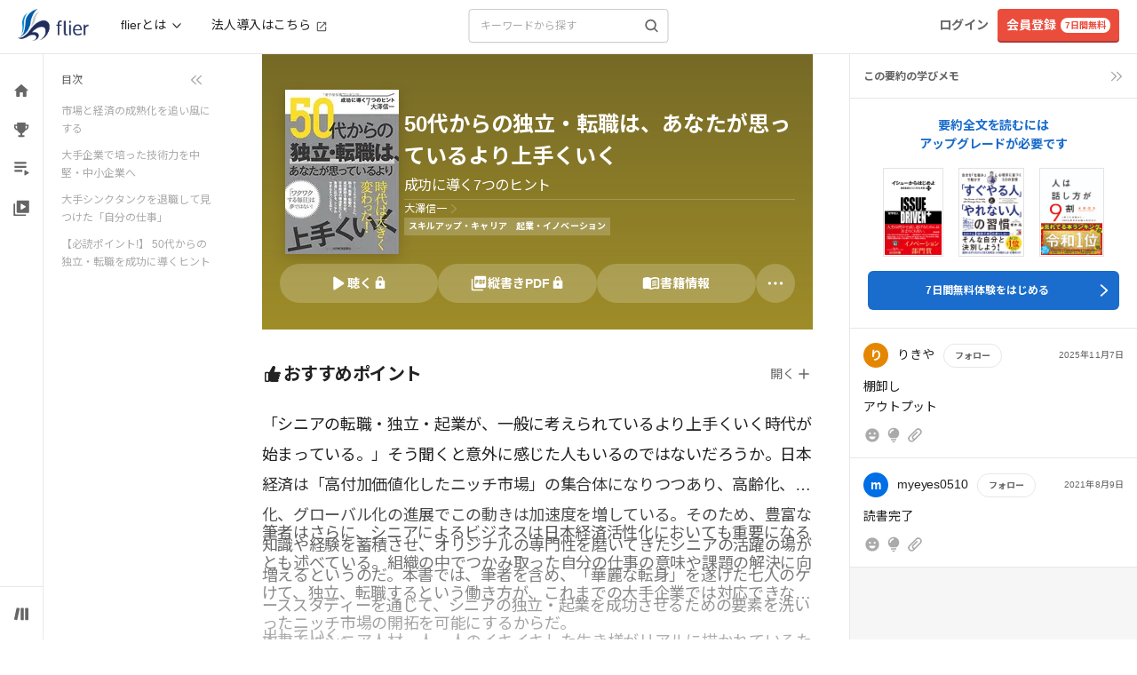

--- FILE ---
content_type: text/css
request_url: https://fd-flier-static-prod-endpoint-b6g9b5dkedfkeqcc.a03.azurefd.net/webfront/202601190038/_next/static/css/55bf2296199f8100.css
body_size: 52098
content:
/*!
 * Bootstrap v3.4.1 (https://getbootstrap.com/)
 * Copyright 2011-2019 Twitter, Inc.
 * Licensed under MIT (https://github.com/twbs/bootstrap/blob/master/LICENSE)
 *//*! normalize.css v3.0.3 | MIT License | github.com/necolas/normalize.css */html{font-family:sans-serif;-ms-text-size-adjust:100%}article,aside,details,figcaption,figure,footer,header,hgroup,main,menu,nav,section,summary{display:block}audio,canvas,progress,video{display:inline-block;vertical-align:baseline}audio:not([controls]){display:none;height:0}[hidden],template{display:none}a{background-color:transparent}a:active,a:hover{outline:0}abbr[title]{border-bottom:none;text-decoration:underline;-webkit-text-decoration:underline dotted;-moz-text-decoration:underline dotted;text-decoration:underline dotted}b,strong{font-weight:700}dfn{font-style:italic}h1{font-size:2em;margin:.67em 0}mark{background:#ff0;color:#000}img{border:0}svg:not(:root){overflow:hidden}figure{margin:1em 40px}hr{box-sizing:content-box}pre{overflow:auto}code,kbd,pre,samp{font-family:monospace,monospace}button,input,optgroup,select,textarea{font:inherit}button{overflow:visible}button,html input[type=button],input[type=reset],input[type=submit]{-webkit-appearance:button;cursor:pointer}button[disabled],html input[disabled]{cursor:default}button::-moz-focus-inner,input::-moz-focus-inner{border:0;padding:0}input{line-height:normal}input[type=checkbox],input[type=radio]{box-sizing:border-box;padding:0}input[type=number]::-webkit-inner-spin-button,input[type=number]::-webkit-outer-spin-button{height:auto}input[type=search]{-webkit-appearance:textfield;box-sizing:content-box}input[type=search]::-webkit-search-cancel-button,input[type=search]::-webkit-search-decoration{-webkit-appearance:none}fieldset{border:1px solid silver;margin:0 2px;padding:.35em .625em .75em}textarea{overflow:auto}optgroup{font-weight:700}table{border-spacing:0}td,th{padding:0}/*! Source: https://github.com/h5bp/html5-boilerplate/blob/master/src/css/main.css */@media print{*,:after,:before{color:#000!important;text-shadow:none!important;background:0 0!important;box-shadow:none!important}a,a:visited{text-decoration:underline}a[href]:after{content:" (" attr(href) ")"}abbr[title]:after{content:" (" attr(title) ")"}a[href^="#"]:after,a[href^="javascript:"]:after{content:""}blockquote,pre{border:1px solid #999;page-break-inside:avoid}thead{display:table-header-group}img,tr{page-break-inside:avoid}img{max-width:100%!important}h2,h3,p{orphans:3;widows:3}h2,h3{page-break-after:avoid}.navbar{display:none}.btn>.caret,.dropup>.btn>.caret{border-top-color:#000!important}.label{border:1px solid #000}.table{border-collapse:collapse!important}.table td,.table th{background-color:#fff!important}.table-bordered td,.table-bordered th{border:1px solid #ddd!important}}@font-face{font-family:Glyphicons Halflings;src:url(https://fd-flier-static-prod-endpoint-b6g9b5dkedfkeqcc.a03.azurefd.net/webfront/202601190038/_next/static/media/glyphicons-halflings-regular.7a0f4b09.eot);src:url(https://fd-flier-static-prod-endpoint-b6g9b5dkedfkeqcc.a03.azurefd.net/webfront/202601190038/_next/static/media/glyphicons-halflings-regular.7a0f4b09.eot?#iefix) format("embedded-opentype"),url(https://fd-flier-static-prod-endpoint-b6g9b5dkedfkeqcc.a03.azurefd.net/webfront/202601190038/_next/static/media/glyphicons-halflings-regular.b7078197.woff2) format("woff2"),url(https://fd-flier-static-prod-endpoint-b6g9b5dkedfkeqcc.a03.azurefd.net/webfront/202601190038/_next/static/media/glyphicons-halflings-regular.4ba85dea.woff) format("woff"),url(https://fd-flier-static-prod-endpoint-b6g9b5dkedfkeqcc.a03.azurefd.net/webfront/202601190038/_next/static/media/glyphicons-halflings-regular.009b407a.ttf) format("truetype"),url(https://fd-flier-static-prod-endpoint-b6g9b5dkedfkeqcc.a03.azurefd.net/webfront/202601190038/_next/static/media/glyphicons-halflings-regular.85f0466c.svg#glyphicons_halflingsregular) format("svg")}.glyphicon{position:relative;top:1px;display:inline-block;font-family:Glyphicons Halflings;font-style:normal;font-weight:400;line-height:1;-webkit-font-smoothing:antialiased;-moz-osx-font-smoothing:grayscale}.glyphicon-asterisk:before{content:"\002a"}.glyphicon-plus:before{content:"\002b"}.glyphicon-eur:before,.glyphicon-euro:before{content:"\20ac"}.glyphicon-minus:before{content:"\2212"}.glyphicon-cloud:before{content:"\2601"}.glyphicon-envelope:before{content:"\2709"}.glyphicon-pencil:before{content:"\270f"}.glyphicon-glass:before{content:"\e001"}.glyphicon-music:before{content:"\e002"}.glyphicon-search:before{content:"\e003"}.glyphicon-heart:before{content:"\e005"}.glyphicon-star:before{content:"\e006"}.glyphicon-star-empty:before{content:"\e007"}.glyphicon-user:before{content:"\e008"}.glyphicon-film:before{content:"\e009"}.glyphicon-th-large:before{content:"\e010"}.glyphicon-th:before{content:"\e011"}.glyphicon-th-list:before{content:"\e012"}.glyphicon-ok:before{content:"\e013"}.glyphicon-remove:before{content:"\e014"}.glyphicon-zoom-in:before{content:"\e015"}.glyphicon-zoom-out:before{content:"\e016"}.glyphicon-off:before{content:"\e017"}.glyphicon-signal:before{content:"\e018"}.glyphicon-cog:before{content:"\e019"}.glyphicon-trash:before{content:"\e020"}.glyphicon-home:before{content:"\e021"}.glyphicon-file:before{content:"\e022"}.glyphicon-time:before{content:"\e023"}.glyphicon-road:before{content:"\e024"}.glyphicon-download-alt:before{content:"\e025"}.glyphicon-download:before{content:"\e026"}.glyphicon-upload:before{content:"\e027"}.glyphicon-inbox:before{content:"\e028"}.glyphicon-play-circle:before{content:"\e029"}.glyphicon-repeat:before{content:"\e030"}.glyphicon-refresh:before{content:"\e031"}.glyphicon-list-alt:before{content:"\e032"}.glyphicon-lock:before{content:"\e033"}.glyphicon-flag:before{content:"\e034"}.glyphicon-headphones:before{content:"\e035"}.glyphicon-volume-off:before{content:"\e036"}.glyphicon-volume-down:before{content:"\e037"}.glyphicon-volume-up:before{content:"\e038"}.glyphicon-qrcode:before{content:"\e039"}.glyphicon-barcode:before{content:"\e040"}.glyphicon-tag:before{content:"\e041"}.glyphicon-tags:before{content:"\e042"}.glyphicon-book:before{content:"\e043"}.glyphicon-bookmark:before{content:"\e044"}.glyphicon-print:before{content:"\e045"}.glyphicon-camera:before{content:"\e046"}.glyphicon-font:before{content:"\e047"}.glyphicon-bold:before{content:"\e048"}.glyphicon-italic:before{content:"\e049"}.glyphicon-text-height:before{content:"\e050"}.glyphicon-text-width:before{content:"\e051"}.glyphicon-align-left:before{content:"\e052"}.glyphicon-align-center:before{content:"\e053"}.glyphicon-align-right:before{content:"\e054"}.glyphicon-align-justify:before{content:"\e055"}.glyphicon-list:before{content:"\e056"}.glyphicon-indent-left:before{content:"\e057"}.glyphicon-indent-right:before{content:"\e058"}.glyphicon-facetime-video:before{content:"\e059"}.glyphicon-picture:before{content:"\e060"}.glyphicon-map-marker:before{content:"\e062"}.glyphicon-adjust:before{content:"\e063"}.glyphicon-tint:before{content:"\e064"}.glyphicon-edit:before{content:"\e065"}.glyphicon-share:before{content:"\e066"}.glyphicon-check:before{content:"\e067"}.glyphicon-move:before{content:"\e068"}.glyphicon-step-backward:before{content:"\e069"}.glyphicon-fast-backward:before{content:"\e070"}.glyphicon-backward:before{content:"\e071"}.glyphicon-play:before{content:"\e072"}.glyphicon-pause:before{content:"\e073"}.glyphicon-stop:before{content:"\e074"}.glyphicon-forward:before{content:"\e075"}.glyphicon-fast-forward:before{content:"\e076"}.glyphicon-step-forward:before{content:"\e077"}.glyphicon-eject:before{content:"\e078"}.glyphicon-chevron-left:before{content:"\e079"}.glyphicon-chevron-right:before{content:"\e080"}.glyphicon-plus-sign:before{content:"\e081"}.glyphicon-minus-sign:before{content:"\e082"}.glyphicon-remove-sign:before{content:"\e083"}.glyphicon-ok-sign:before{content:"\e084"}.glyphicon-question-sign:before{content:"\e085"}.glyphicon-info-sign:before{content:"\e086"}.glyphicon-screenshot:before{content:"\e087"}.glyphicon-remove-circle:before{content:"\e088"}.glyphicon-ok-circle:before{content:"\e089"}.glyphicon-ban-circle:before{content:"\e090"}.glyphicon-arrow-left:before{content:"\e091"}.glyphicon-arrow-right:before{content:"\e092"}.glyphicon-arrow-up:before{content:"\e093"}.glyphicon-arrow-down:before{content:"\e094"}.glyphicon-share-alt:before{content:"\e095"}.glyphicon-resize-full:before{content:"\e096"}.glyphicon-resize-small:before{content:"\e097"}.glyphicon-exclamation-sign:before{content:"\e101"}.glyphicon-gift:before{content:"\e102"}.glyphicon-leaf:before{content:"\e103"}.glyphicon-fire:before{content:"\e104"}.glyphicon-eye-open:before{content:"\e105"}.glyphicon-eye-close:before{content:"\e106"}.glyphicon-warning-sign:before{content:"\e107"}.glyphicon-plane:before{content:"\e108"}.glyphicon-calendar:before{content:"\e109"}.glyphicon-random:before{content:"\e110"}.glyphicon-comment:before{content:"\e111"}.glyphicon-magnet:before{content:"\e112"}.glyphicon-chevron-up:before{content:"\e113"}.glyphicon-chevron-down:before{content:"\e114"}.glyphicon-retweet:before{content:"\e115"}.glyphicon-shopping-cart:before{content:"\e116"}.glyphicon-folder-close:before{content:"\e117"}.glyphicon-folder-open:before{content:"\e118"}.glyphicon-resize-vertical:before{content:"\e119"}.glyphicon-resize-horizontal:before{content:"\e120"}.glyphicon-hdd:before{content:"\e121"}.glyphicon-bullhorn:before{content:"\e122"}.glyphicon-bell:before{content:"\e123"}.glyphicon-certificate:before{content:"\e124"}.glyphicon-thumbs-up:before{content:"\e125"}.glyphicon-thumbs-down:before{content:"\e126"}.glyphicon-hand-right:before{content:"\e127"}.glyphicon-hand-left:before{content:"\e128"}.glyphicon-hand-up:before{content:"\e129"}.glyphicon-hand-down:before{content:"\e130"}.glyphicon-circle-arrow-right:before{content:"\e131"}.glyphicon-circle-arrow-left:before{content:"\e132"}.glyphicon-circle-arrow-up:before{content:"\e133"}.glyphicon-circle-arrow-down:before{content:"\e134"}.glyphicon-globe:before{content:"\e135"}.glyphicon-wrench:before{content:"\e136"}.glyphicon-tasks:before{content:"\e137"}.glyphicon-filter:before{content:"\e138"}.glyphicon-briefcase:before{content:"\e139"}.glyphicon-fullscreen:before{content:"\e140"}.glyphicon-dashboard:before{content:"\e141"}.glyphicon-paperclip:before{content:"\e142"}.glyphicon-heart-empty:before{content:"\e143"}.glyphicon-link:before{content:"\e144"}.glyphicon-phone:before{content:"\e145"}.glyphicon-pushpin:before{content:"\e146"}.glyphicon-usd:before{content:"\e148"}.glyphicon-gbp:before{content:"\e149"}.glyphicon-sort:before{content:"\e150"}.glyphicon-sort-by-alphabet:before{content:"\e151"}.glyphicon-sort-by-alphabet-alt:before{content:"\e152"}.glyphicon-sort-by-order:before{content:"\e153"}.glyphicon-sort-by-order-alt:before{content:"\e154"}.glyphicon-sort-by-attributes:before{content:"\e155"}.glyphicon-sort-by-attributes-alt:before{content:"\e156"}.glyphicon-unchecked:before{content:"\e157"}.glyphicon-expand:before{content:"\e158"}.glyphicon-collapse-down:before{content:"\e159"}.glyphicon-collapse-up:before{content:"\e160"}.glyphicon-log-in:before{content:"\e161"}.glyphicon-flash:before{content:"\e162"}.glyphicon-log-out:before{content:"\e163"}.glyphicon-new-window:before{content:"\e164"}.glyphicon-record:before{content:"\e165"}.glyphicon-save:before{content:"\e166"}.glyphicon-open:before{content:"\e167"}.glyphicon-saved:before{content:"\e168"}.glyphicon-import:before{content:"\e169"}.glyphicon-export:before{content:"\e170"}.glyphicon-send:before{content:"\e171"}.glyphicon-floppy-disk:before{content:"\e172"}.glyphicon-floppy-saved:before{content:"\e173"}.glyphicon-floppy-remove:before{content:"\e174"}.glyphicon-floppy-save:before{content:"\e175"}.glyphicon-floppy-open:before{content:"\e176"}.glyphicon-credit-card:before{content:"\e177"}.glyphicon-transfer:before{content:"\e178"}.glyphicon-cutlery:before{content:"\e179"}.glyphicon-header:before{content:"\e180"}.glyphicon-compressed:before{content:"\e181"}.glyphicon-earphone:before{content:"\e182"}.glyphicon-phone-alt:before{content:"\e183"}.glyphicon-tower:before{content:"\e184"}.glyphicon-stats:before{content:"\e185"}.glyphicon-sd-video:before{content:"\e186"}.glyphicon-hd-video:before{content:"\e187"}.glyphicon-subtitles:before{content:"\e188"}.glyphicon-sound-stereo:before{content:"\e189"}.glyphicon-sound-dolby:before{content:"\e190"}.glyphicon-sound-5-1:before{content:"\e191"}.glyphicon-sound-6-1:before{content:"\e192"}.glyphicon-sound-7-1:before{content:"\e193"}.glyphicon-copyright-mark:before{content:"\e194"}.glyphicon-registration-mark:before{content:"\e195"}.glyphicon-cloud-download:before{content:"\e197"}.glyphicon-cloud-upload:before{content:"\e198"}.glyphicon-tree-conifer:before{content:"\e199"}.glyphicon-tree-deciduous:before{content:"\e200"}.glyphicon-cd:before{content:"\e201"}.glyphicon-save-file:before{content:"\e202"}.glyphicon-open-file:before{content:"\e203"}.glyphicon-level-up:before{content:"\e204"}.glyphicon-copy:before{content:"\e205"}.glyphicon-paste:before{content:"\e206"}.glyphicon-alert:before{content:"\e209"}.glyphicon-equalizer:before{content:"\e210"}.glyphicon-king:before{content:"\e211"}.glyphicon-queen:before{content:"\e212"}.glyphicon-pawn:before{content:"\e213"}.glyphicon-bishop:before{content:"\e214"}.glyphicon-knight:before{content:"\e215"}.glyphicon-baby-formula:before{content:"\e216"}.glyphicon-tent:before{content:"\26fa"}.glyphicon-blackboard:before{content:"\e218"}.glyphicon-bed:before{content:"\e219"}.glyphicon-apple:before{content:"\f8ff"}.glyphicon-erase:before{content:"\e221"}.glyphicon-hourglass:before{content:"\231b"}.glyphicon-lamp:before{content:"\e223"}.glyphicon-duplicate:before{content:"\e224"}.glyphicon-piggy-bank:before{content:"\e225"}.glyphicon-scissors:before{content:"\e226"}.glyphicon-bitcoin:before,.glyphicon-btc:before,.glyphicon-xbt:before{content:"\e227"}.glyphicon-jpy:before,.glyphicon-yen:before{content:"\00a5"}.glyphicon-rub:before,.glyphicon-ruble:before{content:"\20bd"}.glyphicon-scale:before{content:"\e230"}.glyphicon-ice-lolly:before{content:"\e231"}.glyphicon-ice-lolly-tasted:before{content:"\e232"}.glyphicon-education:before{content:"\e233"}.glyphicon-option-horizontal:before{content:"\e234"}.glyphicon-option-vertical:before{content:"\e235"}.glyphicon-menu-hamburger:before{content:"\e236"}.glyphicon-modal-window:before{content:"\e237"}.glyphicon-oil:before{content:"\e238"}.glyphicon-grain:before{content:"\e239"}.glyphicon-sunglasses:before{content:"\e240"}.glyphicon-text-size:before{content:"\e241"}.glyphicon-text-color:before{content:"\e242"}.glyphicon-text-background:before{content:"\e243"}.glyphicon-object-align-top:before{content:"\e244"}.glyphicon-object-align-bottom:before{content:"\e245"}.glyphicon-object-align-horizontal:before{content:"\e246"}.glyphicon-object-align-left:before{content:"\e247"}.glyphicon-object-align-vertical:before{content:"\e248"}.glyphicon-object-align-right:before{content:"\e249"}.glyphicon-triangle-right:before{content:"\e250"}.glyphicon-triangle-left:before{content:"\e251"}.glyphicon-triangle-bottom:before{content:"\e252"}.glyphicon-triangle-top:before{content:"\e253"}.glyphicon-console:before{content:"\e254"}.glyphicon-superscript:before{content:"\e255"}.glyphicon-subscript:before{content:"\e256"}.glyphicon-menu-left:before{content:"\e257"}.glyphicon-menu-right:before{content:"\e258"}.glyphicon-menu-down:before{content:"\e259"}.glyphicon-menu-up:before{content:"\e260"}*,:after,:before{box-sizing:border-box}html{font-size:10px;-webkit-tap-highlight-color:rgba(0,0,0,0)}body{font-family:Helvetica Neue,Helvetica,Arial,sans-serif;font-size:14px;line-height:1.42857143;color:#333}button,input,select,textarea{font-family:inherit;font-size:inherit;line-height:inherit}a{color:#337ab7}a:focus,a:hover{color:#23527c;text-decoration:underline}a:focus{outline:5px auto -webkit-focus-ring-color;outline-offset:-2px}figure{margin:0}img{vertical-align:middle}.carousel-inner>.item>a>img,.carousel-inner>.item>img,.img-responsive,.thumbnail a>img,.thumbnail>img{display:block;max-width:100%;height:auto}.img-rounded{border-radius:6px}.img-thumbnail{padding:4px;line-height:1.42857143;background-color:#fff;border:1px solid #ddd;border-radius:4px;transition:all .2s ease-in-out;display:inline-block;max-width:100%;height:auto}.img-circle{border-radius:50%}hr{margin-top:20px;margin-bottom:20px;border:0;border-top:1px solid #eee}.sr-only{border:0}.sr-only-focusable:active,.sr-only-focusable:focus{position:static;width:auto;height:auto;margin:0;overflow:visible;clip:auto}[role=button]{cursor:pointer}.h1,.h2,.h3,.h4,.h5,.h6,h1,h2,h3,h4,h5,h6{font-family:inherit;font-weight:500;line-height:1.1;color:inherit}.h1 .small,.h1 small,.h2 .small,.h2 small,.h3 .small,.h3 small,.h4 .small,.h4 small,.h5 .small,.h5 small,.h6 .small,.h6 small,h1 .small,h1 small,h2 .small,h2 small,h3 .small,h3 small,h4 .small,h4 small,h5 .small,h5 small,h6 .small,h6 small{font-weight:400;line-height:1;color:#777}.h1,.h2,.h3,h1,h2,h3{margin-top:20px;margin-bottom:10px}.h1 .small,.h1 small,.h2 .small,.h2 small,.h3 .small,.h3 small,h1 .small,h1 small,h2 .small,h2 small,h3 .small,h3 small{font-size:65%}.h4,.h5,.h6,h4,h5,h6{margin-top:10px;margin-bottom:10px}.h4 .small,.h4 small,.h5 .small,.h5 small,.h6 .small,.h6 small,h4 .small,h4 small,h5 .small,h5 small,h6 .small,h6 small{font-size:75%}.h1,h1{font-size:36px}.h2,h2{font-size:30px}.h3,h3{font-size:24px}.h4,h4{font-size:18px}.h5,h5{font-size:14px}.h6,h6{font-size:12px}p{margin:0 0 10px}.lead{margin-bottom:20px;font-size:16px;font-weight:300;line-height:1.4}@media (min-width:768px){.lead{font-size:21px}}.small,small{font-size:85%}.mark,mark{padding:.2em;background-color:#fcf8e3}.text-nowrap{white-space:nowrap}.text-lowercase{text-transform:lowercase}.text-uppercase{text-transform:uppercase}.text-capitalize{text-transform:capitalize}.text-muted{color:#777}.text-primary{color:#337ab7}a.text-primary:focus,a.text-primary:hover{color:#286090}.text-success{color:#3c763d}a.text-success:focus,a.text-success:hover{color:#2b542c}.text-info{color:#31708f}a.text-info:focus,a.text-info:hover{color:#245269}.text-warning{color:#8a6d3b}a.text-warning:focus,a.text-warning:hover{color:#66512c}.text-danger{color:#a94442}a.text-danger:focus,a.text-danger:hover{color:#843534}.bg-primary{color:#fff;background-color:#337ab7}a.bg-primary:focus,a.bg-primary:hover{background-color:#286090}.bg-success{background-color:#dff0d8}a.bg-success:focus,a.bg-success:hover{background-color:#c1e2b3}.bg-info{background-color:#d9edf7}a.bg-info:focus,a.bg-info:hover{background-color:#afd9ee}.bg-warning{background-color:#fcf8e3}a.bg-warning:focus,a.bg-warning:hover{background-color:#f7ecb5}.bg-danger{background-color:#f2dede}a.bg-danger:focus,a.bg-danger:hover{background-color:#e4b9b9}.page-header{padding-bottom:9px;margin:40px 0 20px;border-bottom:1px solid #eee}ol,ul{margin-top:0;margin-bottom:10px}ol ol,ol ul,ul ol,ul ul{margin-bottom:0}.list-inline,.list-unstyled{padding-left:0;list-style:none}.list-inline{margin-left:-5px}.list-inline>li{display:inline-block;padding-right:5px;padding-left:5px}dl{margin-top:0;margin-bottom:20px}dd,dt{line-height:1.42857143}dt{font-weight:700}dd{margin-left:0}@media (min-width:768px){.dl-horizontal dt{float:left;width:160px;clear:left;text-align:right;overflow:hidden;text-overflow:ellipsis;white-space:nowrap}.dl-horizontal dd{margin-left:180px}}abbr[data-original-title],abbr[title]{cursor:help}.initialism{font-size:90%;text-transform:uppercase}blockquote{padding:10px 20px;margin:0 0 20px;font-size:17.5px;border-left:5px solid #eee}blockquote ol:last-child,blockquote p:last-child,blockquote ul:last-child{margin-bottom:0}blockquote .small,blockquote footer,blockquote small{display:block;font-size:80%;line-height:1.42857143;color:#777}blockquote .small:before,blockquote footer:before,blockquote small:before{content:"\2014 \00A0"}.blockquote-reverse,blockquote.pull-right{padding-right:15px;padding-left:0;text-align:right;border-right:5px solid #eee;border-left:0}.blockquote-reverse .small:before,.blockquote-reverse footer:before,.blockquote-reverse small:before,blockquote.pull-right .small:before,blockquote.pull-right footer:before,blockquote.pull-right small:before{content:""}.blockquote-reverse .small:after,.blockquote-reverse footer:after,.blockquote-reverse small:after,blockquote.pull-right .small:after,blockquote.pull-right footer:after,blockquote.pull-right small:after{content:"\00A0 \2014"}address{margin-bottom:20px;font-style:normal;line-height:1.42857143}code,kbd,pre,samp{font-family:Menlo,Monaco,Consolas,Courier New,monospace}code{color:#c7254e;background-color:#f9f2f4;border-radius:4px}code,kbd{padding:2px 4px;font-size:90%}kbd{color:#fff;background-color:#333;border-radius:3px;box-shadow:inset 0 -1px 0 rgba(0,0,0,.25)}kbd kbd{padding:0;font-size:100%;font-weight:700;box-shadow:none}pre{display:block;padding:9.5px;margin:0 0 10px;font-size:13px;line-height:1.42857143;color:#333;word-break:break-all;word-wrap:break-word;background-color:#f5f5f5;border:1px solid #ccc;border-radius:4px}pre code{padding:0;font-size:inherit;color:inherit;white-space:pre-wrap;background-color:transparent;border-radius:0}.pre-scrollable{max-height:340px;overflow-y:scroll}.container{padding-right:15px;padding-left:15px;margin-right:auto;margin-left:auto}@media (min-width:768px){.container{width:750px}}@media (min-width:992px){.container{width:970px}}@media (min-width:1200px){.container{width:1170px}}.container-fluid{padding-right:15px;padding-left:15px;margin-right:auto;margin-left:auto}.row{margin-right:-15px;margin-left:-15px}.row-no-gutters{margin-right:0;margin-left:0}.row-no-gutters [class*=col-]{padding-right:0;padding-left:0}.col-lg-1,.col-lg-10,.col-lg-11,.col-lg-12,.col-lg-2,.col-lg-3,.col-lg-4,.col-lg-5,.col-lg-6,.col-lg-7,.col-lg-8,.col-lg-9,.col-md-1,.col-md-10,.col-md-11,.col-md-12,.col-md-2,.col-md-3,.col-md-4,.col-md-5,.col-md-6,.col-md-7,.col-md-8,.col-md-9,.col-sm-1,.col-sm-10,.col-sm-11,.col-sm-12,.col-sm-2,.col-sm-3,.col-sm-4,.col-sm-5,.col-sm-6,.col-sm-7,.col-sm-8,.col-sm-9,.col-xs-1,.col-xs-10,.col-xs-11,.col-xs-12,.col-xs-2,.col-xs-3,.col-xs-4,.col-xs-5,.col-xs-6,.col-xs-7,.col-xs-8,.col-xs-9{position:relative;min-height:1px;padding-right:15px;padding-left:15px}.col-xs-1,.col-xs-10,.col-xs-11,.col-xs-12,.col-xs-2,.col-xs-3,.col-xs-4,.col-xs-5,.col-xs-6,.col-xs-7,.col-xs-8,.col-xs-9{float:left}.col-xs-12{width:100%}.col-xs-11{width:91.66666667%}.col-xs-10{width:83.33333333%}.col-xs-9{width:75%}.col-xs-8{width:66.66666667%}.col-xs-7{width:58.33333333%}.col-xs-6{width:50%}.col-xs-5{width:41.66666667%}.col-xs-4{width:33.33333333%}.col-xs-3{width:25%}.col-xs-2{width:16.66666667%}.col-xs-1{width:8.33333333%}.col-xs-pull-12{right:100%}.col-xs-pull-11{right:91.66666667%}.col-xs-pull-10{right:83.33333333%}.col-xs-pull-9{right:75%}.col-xs-pull-8{right:66.66666667%}.col-xs-pull-7{right:58.33333333%}.col-xs-pull-6{right:50%}.col-xs-pull-5{right:41.66666667%}.col-xs-pull-4{right:33.33333333%}.col-xs-pull-3{right:25%}.col-xs-pull-2{right:16.66666667%}.col-xs-pull-1{right:8.33333333%}.col-xs-pull-0{right:auto}.col-xs-push-12{left:100%}.col-xs-push-11{left:91.66666667%}.col-xs-push-10{left:83.33333333%}.col-xs-push-9{left:75%}.col-xs-push-8{left:66.66666667%}.col-xs-push-7{left:58.33333333%}.col-xs-push-6{left:50%}.col-xs-push-5{left:41.66666667%}.col-xs-push-4{left:33.33333333%}.col-xs-push-3{left:25%}.col-xs-push-2{left:16.66666667%}.col-xs-push-1{left:8.33333333%}.col-xs-push-0{left:auto}.col-xs-offset-12{margin-left:100%}.col-xs-offset-11{margin-left:91.66666667%}.col-xs-offset-10{margin-left:83.33333333%}.col-xs-offset-9{margin-left:75%}.col-xs-offset-8{margin-left:66.66666667%}.col-xs-offset-7{margin-left:58.33333333%}.col-xs-offset-6{margin-left:50%}.col-xs-offset-5{margin-left:41.66666667%}.col-xs-offset-4{margin-left:33.33333333%}.col-xs-offset-3{margin-left:25%}.col-xs-offset-2{margin-left:16.66666667%}.col-xs-offset-1{margin-left:8.33333333%}.col-xs-offset-0{margin-left:0}@media (min-width:768px){.col-sm-1,.col-sm-10,.col-sm-11,.col-sm-12,.col-sm-2,.col-sm-3,.col-sm-4,.col-sm-5,.col-sm-6,.col-sm-7,.col-sm-8,.col-sm-9{float:left}.col-sm-12{width:100%}.col-sm-11{width:91.66666667%}.col-sm-10{width:83.33333333%}.col-sm-9{width:75%}.col-sm-8{width:66.66666667%}.col-sm-7{width:58.33333333%}.col-sm-6{width:50%}.col-sm-5{width:41.66666667%}.col-sm-4{width:33.33333333%}.col-sm-3{width:25%}.col-sm-2{width:16.66666667%}.col-sm-1{width:8.33333333%}.col-sm-pull-12{right:100%}.col-sm-pull-11{right:91.66666667%}.col-sm-pull-10{right:83.33333333%}.col-sm-pull-9{right:75%}.col-sm-pull-8{right:66.66666667%}.col-sm-pull-7{right:58.33333333%}.col-sm-pull-6{right:50%}.col-sm-pull-5{right:41.66666667%}.col-sm-pull-4{right:33.33333333%}.col-sm-pull-3{right:25%}.col-sm-pull-2{right:16.66666667%}.col-sm-pull-1{right:8.33333333%}.col-sm-pull-0{right:auto}.col-sm-push-12{left:100%}.col-sm-push-11{left:91.66666667%}.col-sm-push-10{left:83.33333333%}.col-sm-push-9{left:75%}.col-sm-push-8{left:66.66666667%}.col-sm-push-7{left:58.33333333%}.col-sm-push-6{left:50%}.col-sm-push-5{left:41.66666667%}.col-sm-push-4{left:33.33333333%}.col-sm-push-3{left:25%}.col-sm-push-2{left:16.66666667%}.col-sm-push-1{left:8.33333333%}.col-sm-push-0{left:auto}.col-sm-offset-12{margin-left:100%}.col-sm-offset-11{margin-left:91.66666667%}.col-sm-offset-10{margin-left:83.33333333%}.col-sm-offset-9{margin-left:75%}.col-sm-offset-8{margin-left:66.66666667%}.col-sm-offset-7{margin-left:58.33333333%}.col-sm-offset-6{margin-left:50%}.col-sm-offset-5{margin-left:41.66666667%}.col-sm-offset-4{margin-left:33.33333333%}.col-sm-offset-3{margin-left:25%}.col-sm-offset-2{margin-left:16.66666667%}.col-sm-offset-1{margin-left:8.33333333%}.col-sm-offset-0{margin-left:0}}@media (min-width:992px){.col-md-1,.col-md-10,.col-md-11,.col-md-12,.col-md-2,.col-md-3,.col-md-4,.col-md-5,.col-md-6,.col-md-7,.col-md-8,.col-md-9{float:left}.col-md-12{width:100%}.col-md-11{width:91.66666667%}.col-md-10{width:83.33333333%}.col-md-9{width:75%}.col-md-8{width:66.66666667%}.col-md-7{width:58.33333333%}.col-md-6{width:50%}.col-md-5{width:41.66666667%}.col-md-4{width:33.33333333%}.col-md-3{width:25%}.col-md-2{width:16.66666667%}.col-md-1{width:8.33333333%}.col-md-pull-12{right:100%}.col-md-pull-11{right:91.66666667%}.col-md-pull-10{right:83.33333333%}.col-md-pull-9{right:75%}.col-md-pull-8{right:66.66666667%}.col-md-pull-7{right:58.33333333%}.col-md-pull-6{right:50%}.col-md-pull-5{right:41.66666667%}.col-md-pull-4{right:33.33333333%}.col-md-pull-3{right:25%}.col-md-pull-2{right:16.66666667%}.col-md-pull-1{right:8.33333333%}.col-md-pull-0{right:auto}.col-md-push-12{left:100%}.col-md-push-11{left:91.66666667%}.col-md-push-10{left:83.33333333%}.col-md-push-9{left:75%}.col-md-push-8{left:66.66666667%}.col-md-push-7{left:58.33333333%}.col-md-push-6{left:50%}.col-md-push-5{left:41.66666667%}.col-md-push-4{left:33.33333333%}.col-md-push-3{left:25%}.col-md-push-2{left:16.66666667%}.col-md-push-1{left:8.33333333%}.col-md-push-0{left:auto}.col-md-offset-12{margin-left:100%}.col-md-offset-11{margin-left:91.66666667%}.col-md-offset-10{margin-left:83.33333333%}.col-md-offset-9{margin-left:75%}.col-md-offset-8{margin-left:66.66666667%}.col-md-offset-7{margin-left:58.33333333%}.col-md-offset-6{margin-left:50%}.col-md-offset-5{margin-left:41.66666667%}.col-md-offset-4{margin-left:33.33333333%}.col-md-offset-3{margin-left:25%}.col-md-offset-2{margin-left:16.66666667%}.col-md-offset-1{margin-left:8.33333333%}.col-md-offset-0{margin-left:0}}@media (min-width:1200px){.col-lg-1,.col-lg-10,.col-lg-11,.col-lg-12,.col-lg-2,.col-lg-3,.col-lg-4,.col-lg-5,.col-lg-6,.col-lg-7,.col-lg-8,.col-lg-9{float:left}.col-lg-12{width:100%}.col-lg-11{width:91.66666667%}.col-lg-10{width:83.33333333%}.col-lg-9{width:75%}.col-lg-8{width:66.66666667%}.col-lg-7{width:58.33333333%}.col-lg-6{width:50%}.col-lg-5{width:41.66666667%}.col-lg-4{width:33.33333333%}.col-lg-3{width:25%}.col-lg-2{width:16.66666667%}.col-lg-1{width:8.33333333%}.col-lg-pull-12{right:100%}.col-lg-pull-11{right:91.66666667%}.col-lg-pull-10{right:83.33333333%}.col-lg-pull-9{right:75%}.col-lg-pull-8{right:66.66666667%}.col-lg-pull-7{right:58.33333333%}.col-lg-pull-6{right:50%}.col-lg-pull-5{right:41.66666667%}.col-lg-pull-4{right:33.33333333%}.col-lg-pull-3{right:25%}.col-lg-pull-2{right:16.66666667%}.col-lg-pull-1{right:8.33333333%}.col-lg-pull-0{right:auto}.col-lg-push-12{left:100%}.col-lg-push-11{left:91.66666667%}.col-lg-push-10{left:83.33333333%}.col-lg-push-9{left:75%}.col-lg-push-8{left:66.66666667%}.col-lg-push-7{left:58.33333333%}.col-lg-push-6{left:50%}.col-lg-push-5{left:41.66666667%}.col-lg-push-4{left:33.33333333%}.col-lg-push-3{left:25%}.col-lg-push-2{left:16.66666667%}.col-lg-push-1{left:8.33333333%}.col-lg-push-0{left:auto}.col-lg-offset-12{margin-left:100%}.col-lg-offset-11{margin-left:91.66666667%}.col-lg-offset-10{margin-left:83.33333333%}.col-lg-offset-9{margin-left:75%}.col-lg-offset-8{margin-left:66.66666667%}.col-lg-offset-7{margin-left:58.33333333%}.col-lg-offset-6{margin-left:50%}.col-lg-offset-5{margin-left:41.66666667%}.col-lg-offset-4{margin-left:33.33333333%}.col-lg-offset-3{margin-left:25%}.col-lg-offset-2{margin-left:16.66666667%}.col-lg-offset-1{margin-left:8.33333333%}.col-lg-offset-0{margin-left:0}}table{background-color:transparent}table col[class*=col-]{position:static;display:table-column;float:none}table td[class*=col-],table th[class*=col-]{position:static;display:table-cell;float:none}caption{padding-top:8px;padding-bottom:8px;color:#777}caption,th{text-align:left}.table{width:100%;max-width:100%;margin-bottom:20px}.table>tbody>tr>td,.table>tbody>tr>th,.table>tfoot>tr>td,.table>tfoot>tr>th,.table>thead>tr>td,.table>thead>tr>th{padding:8px;line-height:1.42857143;vertical-align:top;border-top:1px solid #ddd}.table>thead>tr>th{vertical-align:bottom;border-bottom:2px solid #ddd}.table>caption+thead>tr:first-child>td,.table>caption+thead>tr:first-child>th,.table>colgroup+thead>tr:first-child>td,.table>colgroup+thead>tr:first-child>th,.table>thead:first-child>tr:first-child>td,.table>thead:first-child>tr:first-child>th{border-top:0}.table>tbody+tbody{border-top:2px solid #ddd}.table .table{background-color:#fff}.table-condensed>tbody>tr>td,.table-condensed>tbody>tr>th,.table-condensed>tfoot>tr>td,.table-condensed>tfoot>tr>th,.table-condensed>thead>tr>td,.table-condensed>thead>tr>th{padding:5px}.table-bordered,.table-bordered>tbody>tr>td,.table-bordered>tbody>tr>th,.table-bordered>tfoot>tr>td,.table-bordered>tfoot>tr>th,.table-bordered>thead>tr>td,.table-bordered>thead>tr>th{border:1px solid #ddd}.table-bordered>thead>tr>td,.table-bordered>thead>tr>th{border-bottom-width:2px}.table-striped>tbody>tr:nth-of-type(odd){background-color:#f9f9f9}.table-hover>tbody>tr:hover,.table>tbody>tr.active>td,.table>tbody>tr.active>th,.table>tbody>tr>td.active,.table>tbody>tr>th.active,.table>tfoot>tr.active>td,.table>tfoot>tr.active>th,.table>tfoot>tr>td.active,.table>tfoot>tr>th.active,.table>thead>tr.active>td,.table>thead>tr.active>th,.table>thead>tr>td.active,.table>thead>tr>th.active{background-color:#f5f5f5}.table-hover>tbody>tr.active:hover>td,.table-hover>tbody>tr.active:hover>th,.table-hover>tbody>tr:hover>.active,.table-hover>tbody>tr>td.active:hover,.table-hover>tbody>tr>th.active:hover{background-color:#e8e8e8}.table>tbody>tr.success>td,.table>tbody>tr.success>th,.table>tbody>tr>td.success,.table>tbody>tr>th.success,.table>tfoot>tr.success>td,.table>tfoot>tr.success>th,.table>tfoot>tr>td.success,.table>tfoot>tr>th.success,.table>thead>tr.success>td,.table>thead>tr.success>th,.table>thead>tr>td.success,.table>thead>tr>th.success{background-color:#dff0d8}.table-hover>tbody>tr.success:hover>td,.table-hover>tbody>tr.success:hover>th,.table-hover>tbody>tr:hover>.success,.table-hover>tbody>tr>td.success:hover,.table-hover>tbody>tr>th.success:hover{background-color:#d0e9c6}.table>tbody>tr.info>td,.table>tbody>tr.info>th,.table>tbody>tr>td.info,.table>tbody>tr>th.info,.table>tfoot>tr.info>td,.table>tfoot>tr.info>th,.table>tfoot>tr>td.info,.table>tfoot>tr>th.info,.table>thead>tr.info>td,.table>thead>tr.info>th,.table>thead>tr>td.info,.table>thead>tr>th.info{background-color:#d9edf7}.table-hover>tbody>tr.info:hover>td,.table-hover>tbody>tr.info:hover>th,.table-hover>tbody>tr:hover>.info,.table-hover>tbody>tr>td.info:hover,.table-hover>tbody>tr>th.info:hover{background-color:#c4e3f3}.table>tbody>tr.warning>td,.table>tbody>tr.warning>th,.table>tbody>tr>td.warning,.table>tbody>tr>th.warning,.table>tfoot>tr.warning>td,.table>tfoot>tr.warning>th,.table>tfoot>tr>td.warning,.table>tfoot>tr>th.warning,.table>thead>tr.warning>td,.table>thead>tr.warning>th,.table>thead>tr>td.warning,.table>thead>tr>th.warning{background-color:#fcf8e3}.table-hover>tbody>tr.warning:hover>td,.table-hover>tbody>tr.warning:hover>th,.table-hover>tbody>tr:hover>.warning,.table-hover>tbody>tr>td.warning:hover,.table-hover>tbody>tr>th.warning:hover{background-color:#faf2cc}.table>tbody>tr.danger>td,.table>tbody>tr.danger>th,.table>tbody>tr>td.danger,.table>tbody>tr>th.danger,.table>tfoot>tr.danger>td,.table>tfoot>tr.danger>th,.table>tfoot>tr>td.danger,.table>tfoot>tr>th.danger,.table>thead>tr.danger>td,.table>thead>tr.danger>th,.table>thead>tr>td.danger,.table>thead>tr>th.danger{background-color:#f2dede}.table-hover>tbody>tr.danger:hover>td,.table-hover>tbody>tr.danger:hover>th,.table-hover>tbody>tr:hover>.danger,.table-hover>tbody>tr>td.danger:hover,.table-hover>tbody>tr>th.danger:hover{background-color:#ebcccc}.table-responsive{min-height:.01%;overflow-x:auto}@media screen and (max-width:767px){.table-responsive{width:100%;margin-bottom:15px;overflow-y:hidden;-ms-overflow-style:-ms-autohiding-scrollbar;border:1px solid #ddd}.table-responsive>.table{margin-bottom:0}.table-responsive>.table>tbody>tr>td,.table-responsive>.table>tbody>tr>th,.table-responsive>.table>tfoot>tr>td,.table-responsive>.table>tfoot>tr>th,.table-responsive>.table>thead>tr>td,.table-responsive>.table>thead>tr>th{white-space:nowrap}.table-responsive>.table-bordered{border:0}.table-responsive>.table-bordered>tbody>tr>td:first-child,.table-responsive>.table-bordered>tbody>tr>th:first-child,.table-responsive>.table-bordered>tfoot>tr>td:first-child,.table-responsive>.table-bordered>tfoot>tr>th:first-child,.table-responsive>.table-bordered>thead>tr>td:first-child,.table-responsive>.table-bordered>thead>tr>th:first-child{border-left:0}.table-responsive>.table-bordered>tbody>tr>td:last-child,.table-responsive>.table-bordered>tbody>tr>th:last-child,.table-responsive>.table-bordered>tfoot>tr>td:last-child,.table-responsive>.table-bordered>tfoot>tr>th:last-child,.table-responsive>.table-bordered>thead>tr>td:last-child,.table-responsive>.table-bordered>thead>tr>th:last-child{border-right:0}.table-responsive>.table-bordered>tbody>tr:last-child>td,.table-responsive>.table-bordered>tbody>tr:last-child>th,.table-responsive>.table-bordered>tfoot>tr:last-child>td,.table-responsive>.table-bordered>tfoot>tr:last-child>th{border-bottom:0}}fieldset{min-width:0;border:0}legend{display:block;width:100%;margin-bottom:20px;font-size:21px;line-height:inherit;color:#333;border:0;border-bottom:1px solid #e5e5e5}label{display:inline-block;max-width:100%;margin-bottom:5px;font-weight:700}input[type=search]{box-sizing:border-box;-webkit-appearance:none;-moz-appearance:none;appearance:none}input[type=checkbox],input[type=radio]{margin:4px 0 0;margin-top:1px\9;line-height:normal}fieldset[disabled] input[type=checkbox],fieldset[disabled] input[type=radio],input[type=checkbox].disabled,input[type=checkbox][disabled],input[type=radio].disabled,input[type=radio][disabled]{cursor:not-allowed}input[type=file]{display:block}input[type=range]{display:block;width:100%}select[multiple],select[size]{height:auto}input[type=checkbox]:focus,input[type=file]:focus,input[type=radio]:focus{outline:5px auto -webkit-focus-ring-color;outline-offset:-2px}output{padding-top:7px}.form-control,output{display:block;font-size:14px;line-height:1.42857143;color:#555}.form-control{width:100%;height:34px;padding:6px 12px;background-color:#fff;background-image:none;border:1px solid #ccc;border-radius:4px;box-shadow:inset 0 1px 1px rgba(0,0,0,.075);transition:border-color .15s ease-in-out,box-shadow .15s ease-in-out}.form-control:focus{border-color:#66afe9;outline:0;box-shadow:inset 0 1px 1px rgba(0,0,0,.075),0 0 8px rgba(102,175,233,.6)}.form-control::-moz-placeholder{color:#999;opacity:1}.form-control:-ms-input-placeholder{color:#999}.form-control::-webkit-input-placeholder{color:#999}.form-control::-ms-expand{background-color:transparent;border:0}.form-control[disabled],.form-control[readonly],fieldset[disabled] .form-control{background-color:#eee;opacity:1}.form-control[disabled],fieldset[disabled] .form-control{cursor:not-allowed}textarea.form-control{height:auto}@media screen and (-webkit-min-device-pixel-ratio:0){input[type=date].form-control,input[type=datetime-local].form-control,input[type=month].form-control,input[type=time].form-control{line-height:34px}.input-group-sm input[type=date],.input-group-sm input[type=datetime-local],.input-group-sm input[type=month],.input-group-sm input[type=time],input[type=date].input-sm,input[type=datetime-local].input-sm,input[type=month].input-sm,input[type=time].input-sm{line-height:30px}.input-group-lg input[type=date],.input-group-lg input[type=datetime-local],.input-group-lg input[type=month],.input-group-lg input[type=time],input[type=date].input-lg,input[type=datetime-local].input-lg,input[type=month].input-lg,input[type=time].input-lg{line-height:46px}}.form-group{margin-bottom:15px}.checkbox,.radio{position:relative;display:block;margin-top:10px;margin-bottom:10px}.checkbox.disabled label,.radio.disabled label,fieldset[disabled] .checkbox label,fieldset[disabled] .radio label{cursor:not-allowed}.checkbox label,.radio label{min-height:20px;padding-left:20px;margin-bottom:0;font-weight:400;cursor:pointer}.checkbox input[type=checkbox],.checkbox-inline input[type=checkbox],.radio input[type=radio],.radio-inline input[type=radio]{position:absolute;margin-top:4px\9;margin-left:-20px}.checkbox+.checkbox,.radio+.radio{margin-top:-5px}.checkbox-inline,.radio-inline{position:relative;display:inline-block;padding-left:20px;margin-bottom:0;font-weight:400;vertical-align:middle;cursor:pointer}.checkbox-inline.disabled,.radio-inline.disabled,fieldset[disabled] .checkbox-inline,fieldset[disabled] .radio-inline{cursor:not-allowed}.checkbox-inline+.checkbox-inline,.radio-inline+.radio-inline{margin-top:0;margin-left:10px}.form-control-static{min-height:34px;padding-top:7px;padding-bottom:7px;margin-bottom:0}.form-control-static.input-lg,.form-control-static.input-sm{padding-right:0;padding-left:0}.input-sm{height:30px;padding:5px 10px;font-size:12px;line-height:1.5;border-radius:3px}select.input-sm{height:30px;line-height:30px}select[multiple].input-sm,textarea.input-sm{height:auto}.form-group-sm .form-control{height:30px;padding:5px 10px;font-size:12px;line-height:1.5;border-radius:3px}.form-group-sm select.form-control{height:30px;line-height:30px}.form-group-sm select[multiple].form-control,.form-group-sm textarea.form-control{height:auto}.form-group-sm .form-control-static{height:30px;min-height:32px;padding:6px 10px;font-size:12px;line-height:1.5}.input-lg{height:46px;padding:10px 16px;font-size:18px;line-height:1.3333333;border-radius:6px}select.input-lg{height:46px;line-height:46px}select[multiple].input-lg,textarea.input-lg{height:auto}.form-group-lg .form-control{height:46px;padding:10px 16px;font-size:18px;line-height:1.3333333;border-radius:6px}.form-group-lg select.form-control{height:46px;line-height:46px}.form-group-lg select[multiple].form-control,.form-group-lg textarea.form-control{height:auto}.form-group-lg .form-control-static{height:46px;min-height:38px;padding:11px 16px;font-size:18px;line-height:1.3333333}.has-feedback{position:relative}.has-feedback .form-control{padding-right:42.5px}.form-control-feedback{position:absolute;top:0;right:0;z-index:2;display:block;width:34px;height:34px;line-height:34px;text-align:center;pointer-events:none}.form-group-lg .form-control+.form-control-feedback,.input-group-lg+.form-control-feedback,.input-lg+.form-control-feedback{width:46px;height:46px;line-height:46px}.form-group-sm .form-control+.form-control-feedback,.input-group-sm+.form-control-feedback,.input-sm+.form-control-feedback{width:30px;height:30px;line-height:30px}.has-success .checkbox,.has-success .checkbox-inline,.has-success .control-label,.has-success .help-block,.has-success .radio,.has-success .radio-inline,.has-success.checkbox label,.has-success.checkbox-inline label,.has-success.radio label,.has-success.radio-inline label{color:#3c763d}.has-success .form-control{border-color:#3c763d;box-shadow:inset 0 1px 1px rgba(0,0,0,.075)}.has-success .form-control:focus{border-color:#2b542c;box-shadow:inset 0 1px 1px rgba(0,0,0,.075),0 0 6px #67b168}.has-success .input-group-addon{color:#3c763d;background-color:#dff0d8;border-color:#3c763d}.has-success .form-control-feedback{color:#3c763d}.has-warning .checkbox,.has-warning .checkbox-inline,.has-warning .control-label,.has-warning .help-block,.has-warning .radio,.has-warning .radio-inline,.has-warning.checkbox label,.has-warning.checkbox-inline label,.has-warning.radio label,.has-warning.radio-inline label{color:#8a6d3b}.has-warning .form-control{border-color:#8a6d3b;box-shadow:inset 0 1px 1px rgba(0,0,0,.075)}.has-warning .form-control:focus{border-color:#66512c;box-shadow:inset 0 1px 1px rgba(0,0,0,.075),0 0 6px #c0a16b}.has-warning .input-group-addon{color:#8a6d3b;background-color:#fcf8e3;border-color:#8a6d3b}.has-warning .form-control-feedback{color:#8a6d3b}.has-error .checkbox,.has-error .checkbox-inline,.has-error .control-label,.has-error .help-block,.has-error .radio,.has-error .radio-inline,.has-error.checkbox label,.has-error.checkbox-inline label,.has-error.radio label,.has-error.radio-inline label{color:#a94442}.has-error .form-control{border-color:#a94442;box-shadow:inset 0 1px 1px rgba(0,0,0,.075)}.has-error .form-control:focus{border-color:#843534;box-shadow:inset 0 1px 1px rgba(0,0,0,.075),0 0 6px #ce8483}.has-error .input-group-addon{color:#a94442;background-color:#f2dede;border-color:#a94442}.has-error .form-control-feedback{color:#a94442}.has-feedback label~.form-control-feedback{top:25px}.has-feedback label.sr-only~.form-control-feedback{top:0}.help-block{display:block;margin-top:5px;margin-bottom:10px;color:#737373}@media (min-width:768px){.form-inline .form-group{display:inline-block;margin-bottom:0;vertical-align:middle}.form-inline .form-control{display:inline-block;width:auto;vertical-align:middle}.form-inline .form-control-static{display:inline-block}.form-inline .input-group{display:inline-table;vertical-align:middle}.form-inline .input-group .form-control,.form-inline .input-group .input-group-addon,.form-inline .input-group .input-group-btn{width:auto}.form-inline .input-group>.form-control{width:100%}.form-inline .control-label{margin-bottom:0;vertical-align:middle}.form-inline .checkbox,.form-inline .radio{display:inline-block;margin-top:0;margin-bottom:0;vertical-align:middle}.form-inline .checkbox label,.form-inline .radio label{padding-left:0}.form-inline .checkbox input[type=checkbox],.form-inline .radio input[type=radio]{position:relative;margin-left:0}.form-inline .has-feedback .form-control-feedback{top:0}}.form-horizontal .checkbox,.form-horizontal .checkbox-inline,.form-horizontal .radio,.form-horizontal .radio-inline{padding-top:7px;margin-top:0;margin-bottom:0}.form-horizontal .checkbox,.form-horizontal .radio{min-height:27px}.form-horizontal .form-group{margin-right:-15px;margin-left:-15px}@media (min-width:768px){.form-horizontal .control-label{padding-top:7px;margin-bottom:0;text-align:right}}.form-horizontal .has-feedback .form-control-feedback{right:15px}@media (min-width:768px){.form-horizontal .form-group-lg .control-label{padding-top:11px;font-size:18px}.form-horizontal .form-group-sm .control-label{padding-top:6px;font-size:12px}}.btn{display:inline-block;margin-bottom:0;font-weight:400;text-align:center;white-space:nowrap;vertical-align:middle;touch-action:manipulation;cursor:pointer;background-image:none;border:1px solid transparent;padding:6px 12px;font-size:14px;line-height:1.42857143;border-radius:4px;-webkit-user-select:none;-moz-user-select:none;user-select:none}.btn.active.focus,.btn.active:focus,.btn.focus,.btn:active.focus,.btn:active:focus,.btn:focus{outline:5px auto -webkit-focus-ring-color;outline-offset:-2px}.btn.focus,.btn:focus,.btn:hover{color:#333;text-decoration:none}.btn.active,.btn:active{background-image:none;outline:0;box-shadow:inset 0 3px 5px rgba(0,0,0,.125)}.btn.disabled,.btn[disabled],fieldset[disabled] .btn{cursor:not-allowed;filter:alpha(opacity=65);opacity:.65;box-shadow:none}a.btn.disabled,fieldset[disabled] a.btn{pointer-events:none}.btn-default{color:#333;background-color:#fff;border-color:#ccc}.btn-default.focus,.btn-default:focus{color:#333;background-color:#e6e6e6;border-color:#8c8c8c}.btn-default:hover{color:#333;background-color:#e6e6e6;border-color:#adadad}.btn-default.active,.btn-default:active,.open>.dropdown-toggle.btn-default{color:#333;background-color:#e6e6e6;background-image:none;border-color:#adadad}.btn-default.active.focus,.btn-default.active:focus,.btn-default.active:hover,.btn-default:active.focus,.btn-default:active:focus,.btn-default:active:hover,.open>.dropdown-toggle.btn-default.focus,.open>.dropdown-toggle.btn-default:focus,.open>.dropdown-toggle.btn-default:hover{color:#333;background-color:#d4d4d4;border-color:#8c8c8c}.btn-default.disabled.focus,.btn-default.disabled:focus,.btn-default.disabled:hover,.btn-default[disabled].focus,.btn-default[disabled]:focus,.btn-default[disabled]:hover,fieldset[disabled] .btn-default.focus,fieldset[disabled] .btn-default:focus,fieldset[disabled] .btn-default:hover{background-color:#fff;border-color:#ccc}.btn-default .badge{color:#fff;background-color:#333}.btn-primary{color:#fff;background-color:#337ab7;border-color:#2e6da4}.btn-primary.focus,.btn-primary:focus{color:#fff;background-color:#286090;border-color:#122b40}.btn-primary:hover{color:#fff;background-color:#286090;border-color:#204d74}.btn-primary.active,.btn-primary:active,.open>.dropdown-toggle.btn-primary{color:#fff;background-color:#286090;background-image:none;border-color:#204d74}.btn-primary.active.focus,.btn-primary.active:focus,.btn-primary.active:hover,.btn-primary:active.focus,.btn-primary:active:focus,.btn-primary:active:hover,.open>.dropdown-toggle.btn-primary.focus,.open>.dropdown-toggle.btn-primary:focus,.open>.dropdown-toggle.btn-primary:hover{color:#fff;background-color:#204d74;border-color:#122b40}.btn-primary.disabled.focus,.btn-primary.disabled:focus,.btn-primary.disabled:hover,.btn-primary[disabled].focus,.btn-primary[disabled]:focus,.btn-primary[disabled]:hover,fieldset[disabled] .btn-primary.focus,fieldset[disabled] .btn-primary:focus,fieldset[disabled] .btn-primary:hover{background-color:#337ab7;border-color:#2e6da4}.btn-primary .badge{color:#337ab7;background-color:#fff}.btn-success{color:#fff;background-color:#5cb85c;border-color:#4cae4c}.btn-success.focus,.btn-success:focus{color:#fff;background-color:#449d44;border-color:#255625}.btn-success:hover{color:#fff;background-color:#449d44;border-color:#398439}.btn-success.active,.btn-success:active,.open>.dropdown-toggle.btn-success{color:#fff;background-color:#449d44;background-image:none;border-color:#398439}.btn-success.active.focus,.btn-success.active:focus,.btn-success.active:hover,.btn-success:active.focus,.btn-success:active:focus,.btn-success:active:hover,.open>.dropdown-toggle.btn-success.focus,.open>.dropdown-toggle.btn-success:focus,.open>.dropdown-toggle.btn-success:hover{color:#fff;background-color:#398439;border-color:#255625}.btn-success.disabled.focus,.btn-success.disabled:focus,.btn-success.disabled:hover,.btn-success[disabled].focus,.btn-success[disabled]:focus,.btn-success[disabled]:hover,fieldset[disabled] .btn-success.focus,fieldset[disabled] .btn-success:focus,fieldset[disabled] .btn-success:hover{background-color:#5cb85c;border-color:#4cae4c}.btn-success .badge{color:#5cb85c;background-color:#fff}.btn-info{color:#fff;background-color:#5bc0de;border-color:#46b8da}.btn-info.focus,.btn-info:focus{color:#fff;background-color:#31b0d5;border-color:#1b6d85}.btn-info:hover{color:#fff;background-color:#31b0d5;border-color:#269abc}.btn-info.active,.btn-info:active,.open>.dropdown-toggle.btn-info{color:#fff;background-color:#31b0d5;background-image:none;border-color:#269abc}.btn-info.active.focus,.btn-info.active:focus,.btn-info.active:hover,.btn-info:active.focus,.btn-info:active:focus,.btn-info:active:hover,.open>.dropdown-toggle.btn-info.focus,.open>.dropdown-toggle.btn-info:focus,.open>.dropdown-toggle.btn-info:hover{color:#fff;background-color:#269abc;border-color:#1b6d85}.btn-info.disabled.focus,.btn-info.disabled:focus,.btn-info.disabled:hover,.btn-info[disabled].focus,.btn-info[disabled]:focus,.btn-info[disabled]:hover,fieldset[disabled] .btn-info.focus,fieldset[disabled] .btn-info:focus,fieldset[disabled] .btn-info:hover{background-color:#5bc0de;border-color:#46b8da}.btn-info .badge{color:#5bc0de;background-color:#fff}.btn-warning{color:#fff;background-color:#f0ad4e;border-color:#eea236}.btn-warning.focus,.btn-warning:focus{color:#fff;background-color:#ec971f;border-color:#985f0d}.btn-warning:hover{color:#fff;background-color:#ec971f;border-color:#d58512}.btn-warning.active,.btn-warning:active,.open>.dropdown-toggle.btn-warning{color:#fff;background-color:#ec971f;background-image:none;border-color:#d58512}.btn-warning.active.focus,.btn-warning.active:focus,.btn-warning.active:hover,.btn-warning:active.focus,.btn-warning:active:focus,.btn-warning:active:hover,.open>.dropdown-toggle.btn-warning.focus,.open>.dropdown-toggle.btn-warning:focus,.open>.dropdown-toggle.btn-warning:hover{color:#fff;background-color:#d58512;border-color:#985f0d}.btn-warning.disabled.focus,.btn-warning.disabled:focus,.btn-warning.disabled:hover,.btn-warning[disabled].focus,.btn-warning[disabled]:focus,.btn-warning[disabled]:hover,fieldset[disabled] .btn-warning.focus,fieldset[disabled] .btn-warning:focus,fieldset[disabled] .btn-warning:hover{background-color:#f0ad4e;border-color:#eea236}.btn-warning .badge{color:#f0ad4e;background-color:#fff}.btn-danger{color:#fff;background-color:#d9534f;border-color:#d43f3a}.btn-danger.focus,.btn-danger:focus{color:#fff;background-color:#c9302c;border-color:#761c19}.btn-danger:hover{color:#fff;background-color:#c9302c;border-color:#ac2925}.btn-danger.active,.btn-danger:active,.open>.dropdown-toggle.btn-danger{color:#fff;background-color:#c9302c;background-image:none;border-color:#ac2925}.btn-danger.active.focus,.btn-danger.active:focus,.btn-danger.active:hover,.btn-danger:active.focus,.btn-danger:active:focus,.btn-danger:active:hover,.open>.dropdown-toggle.btn-danger.focus,.open>.dropdown-toggle.btn-danger:focus,.open>.dropdown-toggle.btn-danger:hover{color:#fff;background-color:#ac2925;border-color:#761c19}.btn-danger.disabled.focus,.btn-danger.disabled:focus,.btn-danger.disabled:hover,.btn-danger[disabled].focus,.btn-danger[disabled]:focus,.btn-danger[disabled]:hover,fieldset[disabled] .btn-danger.focus,fieldset[disabled] .btn-danger:focus,fieldset[disabled] .btn-danger:hover{background-color:#d9534f;border-color:#d43f3a}.btn-danger .badge{color:#d9534f;background-color:#fff}.btn-link{font-weight:400;color:#337ab7;border-radius:0}.btn-link,.btn-link.active,.btn-link:active,.btn-link[disabled],fieldset[disabled] .btn-link{background-color:transparent;box-shadow:none}.btn-link,.btn-link:active,.btn-link:focus,.btn-link:hover{border-color:transparent}.btn-link:focus,.btn-link:hover{color:#23527c;text-decoration:underline;background-color:transparent}.btn-link[disabled]:focus,.btn-link[disabled]:hover,fieldset[disabled] .btn-link:focus,fieldset[disabled] .btn-link:hover{color:#777;text-decoration:none}.btn-group-lg>.btn,.btn-lg{padding:10px 16px;font-size:18px;line-height:1.3333333;border-radius:6px}.btn-group-sm>.btn,.btn-sm{padding:5px 10px;font-size:12px;line-height:1.5;border-radius:3px}.btn-group-xs>.btn,.btn-xs{padding:1px 5px;font-size:12px;line-height:1.5;border-radius:3px}.btn-block{display:block;width:100%}.btn-block+.btn-block{margin-top:5px}input[type=button].btn-block,input[type=reset].btn-block,input[type=submit].btn-block{width:100%}.fade{opacity:0;transition:opacity .15s linear}.fade.in{opacity:1}.collapse{display:none}.collapse.in{display:block}tr.collapse.in{display:table-row}tbody.collapse.in{display:table-row-group}.collapsing{height:0;overflow:hidden;transition-property:height,visibility;transition-duration:.35s;transition-timing-function:ease}.collapsing,.dropdown,.dropup{position:relative}.dropdown-toggle:focus{outline:0}.dropdown-menu{position:absolute;top:100%;left:0;z-index:1000;display:none;float:left;min-width:160px;padding:5px 0;margin:2px 0 0;font-size:14px;text-align:left;list-style:none;background-color:#fff;background-clip:padding-box;border:1px solid #ccc;border:1px solid rgba(0,0,0,.15);border-radius:4px;box-shadow:0 6px 12px rgba(0,0,0,.175)}.dropdown-menu.pull-right{right:0;left:auto}.dropdown-menu .divider{height:1px;margin:9px 0;overflow:hidden;background-color:#e5e5e5}.dropdown-menu>li>a{display:block;padding:3px 20px;clear:both;font-weight:400;line-height:1.42857143;color:#333;white-space:nowrap}.dropdown-menu>li>a:focus,.dropdown-menu>li>a:hover{color:#262626;text-decoration:none;background-color:#f5f5f5}.dropdown-menu>.active>a,.dropdown-menu>.active>a:focus,.dropdown-menu>.active>a:hover{color:#fff;text-decoration:none;background-color:#337ab7;outline:0}.dropdown-menu>.disabled>a,.dropdown-menu>.disabled>a:focus,.dropdown-menu>.disabled>a:hover{color:#777}.dropdown-menu>.disabled>a:focus,.dropdown-menu>.disabled>a:hover{text-decoration:none;cursor:not-allowed;background-color:transparent;background-image:none;filter:progid:DXImageTransform.Microsoft.gradient(enabled=false)}.open>.dropdown-menu{display:block}.open>a{outline:0}.dropdown-menu-right{right:0;left:auto}.dropdown-menu-left{right:auto;left:0}.dropdown-header{display:block;padding:3px 20px;font-size:12px;line-height:1.42857143;color:#777;white-space:nowrap}.dropdown-backdrop{position:fixed;top:0;right:0;bottom:0;left:0;z-index:990}.pull-right>.dropdown-menu{right:0;left:auto}.dropup .caret,.navbar-fixed-bottom .dropdown .caret{content:"";border-top:0;border-bottom:4px dashed;border-bottom:4px solid\9}.dropup .dropdown-menu,.navbar-fixed-bottom .dropdown .dropdown-menu{top:auto;bottom:100%;margin-bottom:2px}@media (min-width:768px){.navbar-right .dropdown-menu{right:0;left:auto}.navbar-right .dropdown-menu-left{right:auto;left:0}}.btn-group,.btn-group-vertical{position:relative;display:inline-block;vertical-align:middle}.btn-group-vertical>.btn,.btn-group>.btn{position:relative;float:left}.btn-group-vertical>.btn.active,.btn-group-vertical>.btn:active,.btn-group-vertical>.btn:focus,.btn-group-vertical>.btn:hover,.btn-group>.btn.active,.btn-group>.btn:active,.btn-group>.btn:focus,.btn-group>.btn:hover{z-index:2}.btn-group .btn+.btn,.btn-group .btn+.btn-group,.btn-group .btn-group+.btn,.btn-group .btn-group+.btn-group{margin-left:-1px}.btn-toolbar{margin-left:-5px}.btn-toolbar .btn,.btn-toolbar .btn-group,.btn-toolbar .input-group{float:left}.btn-toolbar>.btn,.btn-toolbar>.btn-group,.btn-toolbar>.input-group{margin-left:5px}.btn-group>.btn:not(:first-child):not(:last-child):not(.dropdown-toggle){border-radius:0}.btn-group>.btn:first-child{margin-left:0}.btn-group>.btn:first-child:not(:last-child):not(.dropdown-toggle){border-top-right-radius:0;border-bottom-right-radius:0}.btn-group>.btn:last-child:not(:first-child),.btn-group>.dropdown-toggle:not(:first-child){border-top-left-radius:0;border-bottom-left-radius:0}.btn-group>.btn-group{float:left}.btn-group>.btn-group:not(:first-child):not(:last-child)>.btn{border-radius:0}.btn-group>.btn-group:first-child:not(:last-child)>.btn:last-child,.btn-group>.btn-group:first-child:not(:last-child)>.dropdown-toggle{border-top-right-radius:0;border-bottom-right-radius:0}.btn-group>.btn-group:last-child:not(:first-child)>.btn:first-child{border-top-left-radius:0;border-bottom-left-radius:0}.btn-group .dropdown-toggle:active,.btn-group.open .dropdown-toggle{outline:0}.btn-group>.btn+.dropdown-toggle{padding-right:8px;padding-left:8px}.btn-group>.btn-lg+.dropdown-toggle{padding-right:12px;padding-left:12px}.btn-group.open .dropdown-toggle{box-shadow:inset 0 3px 5px rgba(0,0,0,.125)}.btn-group.open .dropdown-toggle.btn-link{box-shadow:none}.btn .caret{margin-left:0}.btn-lg .caret{border-width:5px 5px 0}.dropup .btn-lg .caret{border-width:0 5px 5px}.btn-group-vertical>.btn,.btn-group-vertical>.btn-group,.btn-group-vertical>.btn-group>.btn{display:block;float:none;width:100%;max-width:100%}.btn-group-vertical>.btn-group>.btn{float:none}.btn-group-vertical>.btn+.btn,.btn-group-vertical>.btn+.btn-group,.btn-group-vertical>.btn-group+.btn,.btn-group-vertical>.btn-group+.btn-group{margin-top:-1px;margin-left:0}.btn-group-vertical>.btn:not(:first-child):not(:last-child){border-radius:0}.btn-group-vertical>.btn:first-child:not(:last-child){border-top-left-radius:4px;border-top-right-radius:4px;border-bottom-right-radius:0;border-bottom-left-radius:0}.btn-group-vertical>.btn:last-child:not(:first-child){border-top-left-radius:0;border-top-right-radius:0;border-bottom-right-radius:4px;border-bottom-left-radius:4px}.btn-group-vertical>.btn-group:not(:first-child):not(:last-child)>.btn{border-radius:0}.btn-group-vertical>.btn-group:first-child:not(:last-child)>.btn:last-child,.btn-group-vertical>.btn-group:first-child:not(:last-child)>.dropdown-toggle{border-bottom-right-radius:0;border-bottom-left-radius:0}.btn-group-vertical>.btn-group:last-child:not(:first-child)>.btn:first-child{border-top-left-radius:0;border-top-right-radius:0}.btn-group-justified{display:table;width:100%;table-layout:fixed;border-collapse:separate}.btn-group-justified>.btn,.btn-group-justified>.btn-group{display:table-cell;float:none;width:1%}.btn-group-justified>.btn-group .btn{width:100%}.btn-group-justified>.btn-group .dropdown-menu{left:auto}[data-toggle=buttons]>.btn input[type=checkbox],[data-toggle=buttons]>.btn input[type=radio],[data-toggle=buttons]>.btn-group>.btn input[type=checkbox],[data-toggle=buttons]>.btn-group>.btn input[type=radio]{position:absolute;clip:rect(0,0,0,0);pointer-events:none}.input-group{position:relative;display:table;border-collapse:separate}.input-group[class*=col-]{float:none;padding-right:0;padding-left:0}.input-group .form-control{position:relative;z-index:2;float:left;width:100%;margin-bottom:0}.input-group .form-control:focus{z-index:3}.input-group-lg>.form-control,.input-group-lg>.input-group-addon,.input-group-lg>.input-group-btn>.btn{height:46px;padding:10px 16px;font-size:18px;line-height:1.3333333;border-radius:6px}select.input-group-lg>.form-control,select.input-group-lg>.input-group-addon,select.input-group-lg>.input-group-btn>.btn{height:46px;line-height:46px}select[multiple].input-group-lg>.form-control,select[multiple].input-group-lg>.input-group-addon,select[multiple].input-group-lg>.input-group-btn>.btn,textarea.input-group-lg>.form-control,textarea.input-group-lg>.input-group-addon,textarea.input-group-lg>.input-group-btn>.btn{height:auto}.input-group-sm>.form-control,.input-group-sm>.input-group-addon,.input-group-sm>.input-group-btn>.btn{height:30px;padding:5px 10px;font-size:12px;line-height:1.5;border-radius:3px}select.input-group-sm>.form-control,select.input-group-sm>.input-group-addon,select.input-group-sm>.input-group-btn>.btn{height:30px;line-height:30px}select[multiple].input-group-sm>.form-control,select[multiple].input-group-sm>.input-group-addon,select[multiple].input-group-sm>.input-group-btn>.btn,textarea.input-group-sm>.form-control,textarea.input-group-sm>.input-group-addon,textarea.input-group-sm>.input-group-btn>.btn{height:auto}.input-group .form-control,.input-group-addon,.input-group-btn{display:table-cell}.input-group .form-control:not(:first-child):not(:last-child),.input-group-addon:not(:first-child):not(:last-child),.input-group-btn:not(:first-child):not(:last-child){border-radius:0}.input-group-addon,.input-group-btn{width:1%;white-space:nowrap;vertical-align:middle}.input-group-addon{padding:6px 12px;font-size:14px;font-weight:400;line-height:1;color:#555;text-align:center;background-color:#eee;border:1px solid #ccc;border-radius:4px}.input-group-addon.input-sm{padding:5px 10px;font-size:12px;border-radius:3px}.input-group-addon.input-lg{padding:10px 16px;font-size:18px;border-radius:6px}.input-group-addon input[type=checkbox],.input-group-addon input[type=radio]{margin-top:0}.input-group .form-control:first-child,.input-group-addon:first-child,.input-group-btn:first-child>.btn,.input-group-btn:first-child>.btn-group>.btn,.input-group-btn:first-child>.dropdown-toggle,.input-group-btn:last-child>.btn-group:not(:last-child)>.btn,.input-group-btn:last-child>.btn:not(:last-child):not(.dropdown-toggle){border-top-right-radius:0;border-bottom-right-radius:0}.input-group-addon:first-child{border-right:0}.input-group .form-control:last-child,.input-group-addon:last-child,.input-group-btn:first-child>.btn-group:not(:first-child)>.btn,.input-group-btn:first-child>.btn:not(:first-child),.input-group-btn:last-child>.btn,.input-group-btn:last-child>.btn-group>.btn,.input-group-btn:last-child>.dropdown-toggle{border-top-left-radius:0;border-bottom-left-radius:0}.input-group-addon:last-child{border-left:0}.input-group-btn{font-size:0;white-space:nowrap}.input-group-btn,.input-group-btn>.btn{position:relative}.input-group-btn>.btn+.btn{margin-left:-1px}.input-group-btn>.btn:active,.input-group-btn>.btn:focus,.input-group-btn>.btn:hover{z-index:2}.input-group-btn:first-child>.btn,.input-group-btn:first-child>.btn-group{margin-right:-1px}.input-group-btn:last-child>.btn,.input-group-btn:last-child>.btn-group{z-index:2;margin-left:-1px}.nav{padding-left:0;margin-bottom:0;list-style:none}.nav>li,.nav>li>a{position:relative;display:block}.nav>li>a{padding:10px 15px}.nav>li>a:focus,.nav>li>a:hover{text-decoration:none;background-color:#eee}.nav>li.disabled>a{color:#777}.nav>li.disabled>a:focus,.nav>li.disabled>a:hover{color:#777;text-decoration:none;cursor:not-allowed;background-color:transparent}.nav .open>a,.nav .open>a:focus,.nav .open>a:hover{background-color:#eee;border-color:#337ab7}.nav .nav-divider{height:1px;margin:9px 0;overflow:hidden;background-color:#e5e5e5}.nav>li>a>img{max-width:none}.nav-tabs{border-bottom:1px solid #ddd}.nav-tabs>li{float:left;margin-bottom:-1px}.nav-tabs>li>a{margin-right:2px;line-height:1.42857143;border:1px solid transparent;border-radius:4px 4px 0 0}.nav-tabs>li>a:hover{border-color:#eee #eee #ddd}.nav-tabs>li.active>a,.nav-tabs>li.active>a:focus,.nav-tabs>li.active>a:hover{color:#555;cursor:default;background-color:#fff;border:1px solid;border-color:#ddd #ddd transparent}.nav-tabs.nav-justified{width:100%;border-bottom:0}.nav-tabs.nav-justified>li{float:none}.nav-tabs.nav-justified>li>a{margin-bottom:5px;text-align:center}.nav-tabs.nav-justified>.dropdown .dropdown-menu{top:auto;left:auto}@media (min-width:768px){.nav-tabs.nav-justified>li{display:table-cell;width:1%}.nav-tabs.nav-justified>li>a{margin-bottom:0}}.nav-tabs.nav-justified>li>a{margin-right:0;border-radius:4px}.nav-tabs.nav-justified>.active>a,.nav-tabs.nav-justified>.active>a:focus,.nav-tabs.nav-justified>.active>a:hover{border:1px solid #ddd}@media (min-width:768px){.nav-tabs.nav-justified>li>a{border-bottom:1px solid #ddd;border-radius:4px 4px 0 0}.nav-tabs.nav-justified>.active>a,.nav-tabs.nav-justified>.active>a:focus,.nav-tabs.nav-justified>.active>a:hover{border-bottom-color:#fff}}.nav-pills>li{float:left}.nav-pills>li>a{border-radius:4px}.nav-pills>li+li{margin-left:2px}.nav-pills>li.active>a,.nav-pills>li.active>a:focus,.nav-pills>li.active>a:hover{color:#fff;background-color:#337ab7}.nav-stacked>li{float:none}.nav-stacked>li+li{margin-top:2px;margin-left:0}.nav-justified{width:100%}.nav-justified>li{float:none}.nav-justified>li>a{margin-bottom:5px;text-align:center}.nav-justified>.dropdown .dropdown-menu{top:auto;left:auto}@media (min-width:768px){.nav-justified>li{display:table-cell;width:1%}.nav-justified>li>a{margin-bottom:0}}.nav-tabs-justified{border-bottom:0}.nav-tabs-justified>li>a{margin-right:0;border-radius:4px}.nav-tabs-justified>.active>a,.nav-tabs-justified>.active>a:focus,.nav-tabs-justified>.active>a:hover{border:1px solid #ddd}@media (min-width:768px){.nav-tabs-justified>li>a{border-bottom:1px solid #ddd;border-radius:4px 4px 0 0}.nav-tabs-justified>.active>a,.nav-tabs-justified>.active>a:focus,.nav-tabs-justified>.active>a:hover{border-bottom-color:#fff}}.tab-content>.tab-pane{display:none}.tab-content>.active{display:block}.nav-tabs .dropdown-menu{margin-top:-1px;border-top-left-radius:0;border-top-right-radius:0}.navbar{position:relative;min-height:50px;margin-bottom:20px;border:1px solid transparent}@media (min-width:768px){.navbar{border-radius:4px}.navbar-header{float:left}}.navbar-collapse{padding-right:15px;padding-left:15px;overflow-x:visible;border-top:1px solid transparent;box-shadow:inset 0 1px 0 hsla(0,0%,100%,.1);-webkit-overflow-scrolling:touch}.navbar-collapse.in{overflow-y:auto}@media (min-width:768px){.navbar-collapse{width:auto;border-top:0;box-shadow:none}.navbar-collapse.collapse{display:block!important;height:auto!important;padding-bottom:0;overflow:visible!important}.navbar-collapse.in{overflow-y:visible}.navbar-fixed-bottom .navbar-collapse,.navbar-fixed-top .navbar-collapse,.navbar-static-top .navbar-collapse{padding-right:0;padding-left:0}}.navbar-fixed-bottom,.navbar-fixed-top{position:fixed;right:0;left:0;z-index:1030}.navbar-fixed-bottom .navbar-collapse,.navbar-fixed-top .navbar-collapse{max-height:340px}@media (max-device-width:480px) and (orientation:landscape){.navbar-fixed-bottom .navbar-collapse,.navbar-fixed-top .navbar-collapse{max-height:200px}}@media (min-width:768px){.navbar-fixed-bottom,.navbar-fixed-top{border-radius:0}}.navbar-fixed-top{top:0;border-width:0 0 1px}.navbar-fixed-bottom{bottom:0;margin-bottom:0;border-width:1px 0 0}.container-fluid>.navbar-collapse,.container-fluid>.navbar-header,.container>.navbar-collapse,.container>.navbar-header{margin-right:-15px;margin-left:-15px}@media (min-width:768px){.container-fluid>.navbar-collapse,.container-fluid>.navbar-header,.container>.navbar-collapse,.container>.navbar-header{margin-right:0;margin-left:0}}.navbar-static-top{z-index:1000;border-width:0 0 1px}@media (min-width:768px){.navbar-static-top{border-radius:0}}.navbar-brand{float:left;height:50px;padding:15px;font-size:18px;line-height:20px}.navbar-brand:focus,.navbar-brand:hover{text-decoration:none}.navbar-brand>img{display:block}@media (min-width:768px){.navbar>.container .navbar-brand,.navbar>.container-fluid .navbar-brand{margin-left:-15px}}.navbar-toggle{position:relative;float:right;padding:9px 10px;margin-right:15px;margin-top:8px;margin-bottom:8px;background-color:transparent;background-image:none;border:1px solid transparent;border-radius:4px}.navbar-toggle:focus{outline:0}.navbar-toggle .icon-bar{display:block;width:22px;height:2px;border-radius:1px}.navbar-toggle .icon-bar+.icon-bar{margin-top:4px}@media (min-width:768px){.navbar-toggle{display:none}}.navbar-nav{margin:7.5px -15px}.navbar-nav>li>a{padding-top:10px;padding-bottom:10px;line-height:20px}@media (max-width:767px){.navbar-nav .open .dropdown-menu{position:static;float:none;width:auto;margin-top:0;background-color:transparent;border:0;box-shadow:none}.navbar-nav .open .dropdown-menu .dropdown-header,.navbar-nav .open .dropdown-menu>li>a{padding:5px 15px 5px 25px}.navbar-nav .open .dropdown-menu>li>a{line-height:20px}.navbar-nav .open .dropdown-menu>li>a:focus,.navbar-nav .open .dropdown-menu>li>a:hover{background-image:none}}@media (min-width:768px){.navbar-nav{float:left;margin:0}.navbar-nav>li{float:left}.navbar-nav>li>a{padding-top:15px;padding-bottom:15px}}.navbar-form{padding:10px 15px;border-top:1px solid transparent;border-bottom:1px solid transparent;box-shadow:inset 0 1px 0 hsla(0,0%,100%,.1),0 1px 0 hsla(0,0%,100%,.1);margin:8px -15px}@media (min-width:768px){.navbar-form .form-group{display:inline-block;margin-bottom:0;vertical-align:middle}.navbar-form .form-control{display:inline-block;width:auto;vertical-align:middle}.navbar-form .form-control-static{display:inline-block}.navbar-form .input-group{display:inline-table;vertical-align:middle}.navbar-form .input-group .form-control,.navbar-form .input-group .input-group-addon,.navbar-form .input-group .input-group-btn{width:auto}.navbar-form .input-group>.form-control{width:100%}.navbar-form .control-label{margin-bottom:0;vertical-align:middle}.navbar-form .checkbox,.navbar-form .radio{display:inline-block;margin-top:0;margin-bottom:0;vertical-align:middle}.navbar-form .checkbox label,.navbar-form .radio label{padding-left:0}.navbar-form .checkbox input[type=checkbox],.navbar-form .radio input[type=radio]{position:relative;margin-left:0}.navbar-form .has-feedback .form-control-feedback{top:0}}@media (max-width:767px){.navbar-form .form-group{margin-bottom:5px}.navbar-form .form-group:last-child{margin-bottom:0}}@media (min-width:768px){.navbar-form{width:auto;padding-top:0;padding-bottom:0;margin-right:0;margin-left:0;border:0;box-shadow:none}}.navbar-nav>li>.dropdown-menu{margin-top:0;border-top-left-radius:0;border-top-right-radius:0}.navbar-fixed-bottom .navbar-nav>li>.dropdown-menu{margin-bottom:0;border-top-left-radius:4px;border-top-right-radius:4px;border-bottom-right-radius:0;border-bottom-left-radius:0}.navbar-btn{margin-top:8px;margin-bottom:8px}.navbar-btn.btn-sm{margin-top:10px;margin-bottom:10px}.navbar-btn.btn-xs{margin-top:14px;margin-bottom:14px}.navbar-text{margin-top:15px;margin-bottom:15px}@media (min-width:768px){.navbar-text{float:left;margin-right:15px;margin-left:15px}.navbar-left{float:left!important}.navbar-right{float:right!important;margin-right:-15px}.navbar-right~.navbar-right{margin-right:0}}.navbar-default{background-color:#f8f8f8;border-color:#e7e7e7}.navbar-default .navbar-brand{color:#777}.navbar-default .navbar-brand:focus,.navbar-default .navbar-brand:hover{color:#5e5e5e;background-color:transparent}.navbar-default .navbar-nav>li>a,.navbar-default .navbar-text{color:#777}.navbar-default .navbar-nav>li>a:focus,.navbar-default .navbar-nav>li>a:hover{color:#333;background-color:transparent}.navbar-default .navbar-nav>.active>a,.navbar-default .navbar-nav>.active>a:focus,.navbar-default .navbar-nav>.active>a:hover{color:#555;background-color:#e7e7e7}.navbar-default .navbar-nav>.disabled>a,.navbar-default .navbar-nav>.disabled>a:focus,.navbar-default .navbar-nav>.disabled>a:hover{color:#ccc;background-color:transparent}.navbar-default .navbar-nav>.open>a,.navbar-default .navbar-nav>.open>a:focus,.navbar-default .navbar-nav>.open>a:hover{color:#555;background-color:#e7e7e7}@media (max-width:767px){.navbar-default .navbar-nav .open .dropdown-menu>li>a{color:#777}.navbar-default .navbar-nav .open .dropdown-menu>li>a:focus,.navbar-default .navbar-nav .open .dropdown-menu>li>a:hover{color:#333;background-color:transparent}.navbar-default .navbar-nav .open .dropdown-menu>.active>a,.navbar-default .navbar-nav .open .dropdown-menu>.active>a:focus,.navbar-default .navbar-nav .open .dropdown-menu>.active>a:hover{color:#555;background-color:#e7e7e7}.navbar-default .navbar-nav .open .dropdown-menu>.disabled>a,.navbar-default .navbar-nav .open .dropdown-menu>.disabled>a:focus,.navbar-default .navbar-nav .open .dropdown-menu>.disabled>a:hover{color:#ccc;background-color:transparent}}.navbar-default .navbar-toggle{border-color:#ddd}.navbar-default .navbar-toggle:focus,.navbar-default .navbar-toggle:hover{background-color:#ddd}.navbar-default .navbar-toggle .icon-bar{background-color:#888}.navbar-default .navbar-collapse,.navbar-default .navbar-form{border-color:#e7e7e7}.navbar-default .navbar-link{color:#777}.navbar-default .navbar-link:hover{color:#333}.navbar-default .btn-link{color:#777}.navbar-default .btn-link:focus,.navbar-default .btn-link:hover{color:#333}.navbar-default .btn-link[disabled]:focus,.navbar-default .btn-link[disabled]:hover,fieldset[disabled] .navbar-default .btn-link:focus,fieldset[disabled] .navbar-default .btn-link:hover{color:#ccc}.navbar-inverse{background-color:#222;border-color:#080808}.navbar-inverse .navbar-brand{color:#9d9d9d}.navbar-inverse .navbar-brand:focus,.navbar-inverse .navbar-brand:hover{color:#fff;background-color:transparent}.navbar-inverse .navbar-nav>li>a,.navbar-inverse .navbar-text{color:#9d9d9d}.navbar-inverse .navbar-nav>li>a:focus,.navbar-inverse .navbar-nav>li>a:hover{color:#fff;background-color:transparent}.navbar-inverse .navbar-nav>.active>a,.navbar-inverse .navbar-nav>.active>a:focus,.navbar-inverse .navbar-nav>.active>a:hover{color:#fff;background-color:#080808}.navbar-inverse .navbar-nav>.disabled>a,.navbar-inverse .navbar-nav>.disabled>a:focus,.navbar-inverse .navbar-nav>.disabled>a:hover{color:#444;background-color:transparent}.navbar-inverse .navbar-nav>.open>a,.navbar-inverse .navbar-nav>.open>a:focus,.navbar-inverse .navbar-nav>.open>a:hover{color:#fff;background-color:#080808}@media (max-width:767px){.navbar-inverse .navbar-nav .open .dropdown-menu>.dropdown-header{border-color:#080808}.navbar-inverse .navbar-nav .open .dropdown-menu .divider{background-color:#080808}.navbar-inverse .navbar-nav .open .dropdown-menu>li>a{color:#9d9d9d}.navbar-inverse .navbar-nav .open .dropdown-menu>li>a:focus,.navbar-inverse .navbar-nav .open .dropdown-menu>li>a:hover{color:#fff;background-color:transparent}.navbar-inverse .navbar-nav .open .dropdown-menu>.active>a,.navbar-inverse .navbar-nav .open .dropdown-menu>.active>a:focus,.navbar-inverse .navbar-nav .open .dropdown-menu>.active>a:hover{color:#fff;background-color:#080808}.navbar-inverse .navbar-nav .open .dropdown-menu>.disabled>a,.navbar-inverse .navbar-nav .open .dropdown-menu>.disabled>a:focus,.navbar-inverse .navbar-nav .open .dropdown-menu>.disabled>a:hover{color:#444;background-color:transparent}}.navbar-inverse .navbar-toggle{border-color:#333}.navbar-inverse .navbar-toggle:focus,.navbar-inverse .navbar-toggle:hover{background-color:#333}.navbar-inverse .navbar-toggle .icon-bar{background-color:#fff}.navbar-inverse .navbar-collapse,.navbar-inverse .navbar-form{border-color:#101010}.navbar-inverse .navbar-link{color:#9d9d9d}.navbar-inverse .navbar-link:hover{color:#fff}.navbar-inverse .btn-link{color:#9d9d9d}.navbar-inverse .btn-link:focus,.navbar-inverse .btn-link:hover{color:#fff}.navbar-inverse .btn-link[disabled]:focus,.navbar-inverse .btn-link[disabled]:hover,fieldset[disabled] .navbar-inverse .btn-link:focus,fieldset[disabled] .navbar-inverse .btn-link:hover{color:#444}.breadcrumb{padding:8px 15px;margin-bottom:20px;list-style:none;background-color:#f5f5f5;border-radius:4px}.breadcrumb>li{display:inline-block}.breadcrumb>li+li:before{padding:0 5px;color:#ccc;content:"/\00a0"}.breadcrumb>.active{color:#777}.pagination{display:inline-block;padding-left:0;margin:20px 0;border-radius:4px}.pagination>li{display:inline}.pagination>li>a,.pagination>li>span{position:relative;float:left;padding:6px 12px;margin-left:-1px;line-height:1.42857143;color:#337ab7;text-decoration:none;background-color:#fff;border:1px solid #ddd}.pagination>li>a:focus,.pagination>li>a:hover,.pagination>li>span:focus,.pagination>li>span:hover{z-index:2;color:#23527c;background-color:#eee;border-color:#ddd}.pagination>li:first-child>a,.pagination>li:first-child>span{margin-left:0;border-top-left-radius:4px;border-bottom-left-radius:4px}.pagination>li:last-child>a,.pagination>li:last-child>span{border-top-right-radius:4px;border-bottom-right-radius:4px}.pagination>.active>a,.pagination>.active>a:focus,.pagination>.active>a:hover,.pagination>.active>span,.pagination>.active>span:focus,.pagination>.active>span:hover{z-index:3;color:#fff;cursor:default;background-color:#337ab7;border-color:#337ab7}.pagination>.disabled>a,.pagination>.disabled>a:focus,.pagination>.disabled>a:hover,.pagination>.disabled>span,.pagination>.disabled>span:focus,.pagination>.disabled>span:hover{color:#777;cursor:not-allowed;background-color:#fff;border-color:#ddd}.pagination-lg>li>a,.pagination-lg>li>span{padding:10px 16px;font-size:18px;line-height:1.3333333}.pagination-lg>li:first-child>a,.pagination-lg>li:first-child>span{border-top-left-radius:6px;border-bottom-left-radius:6px}.pagination-lg>li:last-child>a,.pagination-lg>li:last-child>span{border-top-right-radius:6px;border-bottom-right-radius:6px}.pagination-sm>li>a,.pagination-sm>li>span{padding:5px 10px;font-size:12px;line-height:1.5}.pagination-sm>li:first-child>a,.pagination-sm>li:first-child>span{border-top-left-radius:3px;border-bottom-left-radius:3px}.pagination-sm>li:last-child>a,.pagination-sm>li:last-child>span{border-top-right-radius:3px;border-bottom-right-radius:3px}.pager{padding-left:0;margin:20px 0;text-align:center;list-style:none}.pager li{display:inline}.pager li>a,.pager li>span{display:inline-block;padding:5px 14px;background-color:#fff;border:1px solid #ddd;border-radius:15px}.pager li>a:focus,.pager li>a:hover{text-decoration:none;background-color:#eee}.pager .next>a,.pager .next>span{float:right}.pager .previous>a,.pager .previous>span{float:left}.pager .disabled>a,.pager .disabled>a:focus,.pager .disabled>a:hover,.pager .disabled>span{color:#777;cursor:not-allowed;background-color:#fff}.label{display:inline;padding:.2em .6em .3em;font-size:75%;font-weight:700;line-height:1;color:#fff;text-align:center;white-space:nowrap;vertical-align:baseline;border-radius:.25em}a.label:focus,a.label:hover{color:#fff;text-decoration:none;cursor:pointer}.label:empty{display:none}.btn .label{position:relative;top:-1px}.label-default{background-color:#777}.label-default[href]:focus,.label-default[href]:hover{background-color:#5e5e5e}.label-primary{background-color:#337ab7}.label-primary[href]:focus,.label-primary[href]:hover{background-color:#286090}.label-success{background-color:#5cb85c}.label-success[href]:focus,.label-success[href]:hover{background-color:#449d44}.label-info{background-color:#5bc0de}.label-info[href]:focus,.label-info[href]:hover{background-color:#31b0d5}.label-warning{background-color:#f0ad4e}.label-warning[href]:focus,.label-warning[href]:hover{background-color:#ec971f}.label-danger{background-color:#d9534f}.label-danger[href]:focus,.label-danger[href]:hover{background-color:#c9302c}.badge{display:inline-block;min-width:10px;padding:3px 7px;font-size:12px;font-weight:700;line-height:1;color:#fff;text-align:center;white-space:nowrap;vertical-align:middle;background-color:#777;border-radius:10px}.badge:empty{display:none}.btn .badge{position:relative;top:-1px}.btn-group-xs>.btn .badge,.btn-xs .badge{top:0;padding:1px 5px}a.badge:focus,a.badge:hover{color:#fff;text-decoration:none;cursor:pointer}.list-group-item.active>.badge,.nav-pills>.active>a>.badge{color:#337ab7;background-color:#fff}.list-group-item>.badge{float:right}.list-group-item>.badge+.badge{margin-right:5px}.nav-pills>li>a>.badge{margin-left:3px}.jumbotron{padding-top:30px;padding-bottom:30px;margin-bottom:30px;background-color:#eee}.jumbotron,.jumbotron .h1,.jumbotron h1{color:inherit}.jumbotron p{margin-bottom:15px;font-size:21px;font-weight:200}.jumbotron>hr{border-top-color:#d5d5d5}.container .jumbotron,.container-fluid .jumbotron{padding-right:15px;padding-left:15px;border-radius:6px}.jumbotron .container{max-width:100%}@media screen and (min-width:768px){.jumbotron{padding-top:48px;padding-bottom:48px}.container .jumbotron,.container-fluid .jumbotron{padding-right:60px;padding-left:60px}.jumbotron .h1,.jumbotron h1{font-size:63px}}.thumbnail{display:block;padding:4px;margin-bottom:20px;line-height:1.42857143;background-color:#fff;border:1px solid #ddd;border-radius:4px;transition:border .2s ease-in-out}.thumbnail a>img,.thumbnail>img{margin-right:auto;margin-left:auto}a.thumbnail.active,a.thumbnail:focus,a.thumbnail:hover{border-color:#337ab7}.thumbnail .caption{padding:9px;color:#333}.alert{padding:15px;margin-bottom:20px;border:1px solid transparent;border-radius:4px}.alert h4{margin-top:0;color:inherit}.alert .alert-link{font-weight:700}.alert>p,.alert>ul{margin-bottom:0}.alert>p+p{margin-top:5px}.alert-dismissable,.alert-dismissible{padding-right:35px}.alert-dismissable .close,.alert-dismissible .close{position:relative;top:-2px;right:-21px;color:inherit}.alert-success{color:#3c763d;background-color:#dff0d8;border-color:#d6e9c6}.alert-success hr{border-top-color:#c9e2b3}.alert-success .alert-link{color:#2b542c}.alert-info{color:#31708f;background-color:#d9edf7;border-color:#bce8f1}.alert-info hr{border-top-color:#a6e1ec}.alert-info .alert-link{color:#245269}.alert-warning{color:#8a6d3b;background-color:#fcf8e3;border-color:#faebcc}.alert-warning hr{border-top-color:#f7e1b5}.alert-warning .alert-link{color:#66512c}.alert-danger{color:#a94442;background-color:#f2dede;border-color:#ebccd1}.alert-danger hr{border-top-color:#e4b9c0}.alert-danger .alert-link{color:#843534}@keyframes progress-bar-stripes{0%{background-position:40px 0}to{background-position:0 0}}.progress{height:20px;margin-bottom:20px;overflow:hidden;background-color:#f5f5f5;border-radius:4px;box-shadow:inset 0 1px 2px rgba(0,0,0,.1)}.progress-bar{float:left;width:0;height:100%;font-size:12px;line-height:20px;color:#fff;text-align:center;background-color:#337ab7;box-shadow:inset 0 -1px 0 rgba(0,0,0,.15);transition:width .6s ease}.progress-bar-striped,.progress-striped .progress-bar{background-image:linear-gradient(45deg,hsla(0,0%,100%,.15) 25%,transparent 0,transparent 50%,hsla(0,0%,100%,.15) 0,hsla(0,0%,100%,.15) 75%,transparent 0,transparent);background-size:40px 40px}.progress-bar.active,.progress.active .progress-bar{animation:progress-bar-stripes 2s linear infinite}.progress-bar-success{background-color:#5cb85c}.progress-striped .progress-bar-success{background-image:linear-gradient(45deg,hsla(0,0%,100%,.15) 25%,transparent 0,transparent 50%,hsla(0,0%,100%,.15) 0,hsla(0,0%,100%,.15) 75%,transparent 0,transparent)}.progress-bar-info{background-color:#5bc0de}.progress-striped .progress-bar-info{background-image:linear-gradient(45deg,hsla(0,0%,100%,.15) 25%,transparent 0,transparent 50%,hsla(0,0%,100%,.15) 0,hsla(0,0%,100%,.15) 75%,transparent 0,transparent)}.progress-bar-warning{background-color:#f0ad4e}.progress-striped .progress-bar-warning{background-image:linear-gradient(45deg,hsla(0,0%,100%,.15) 25%,transparent 0,transparent 50%,hsla(0,0%,100%,.15) 0,hsla(0,0%,100%,.15) 75%,transparent 0,transparent)}.progress-bar-danger{background-color:#d9534f}.progress-striped .progress-bar-danger{background-image:linear-gradient(45deg,hsla(0,0%,100%,.15) 25%,transparent 0,transparent 50%,hsla(0,0%,100%,.15) 0,hsla(0,0%,100%,.15) 75%,transparent 0,transparent)}.media{margin-top:15px}.media:first-child{margin-top:0}.media,.media-body{overflow:hidden;zoom:1}.media-body{width:10000px}.media-object{display:block}.media-object.img-thumbnail{max-width:none}.media-right,.media>.pull-right{padding-left:10px}.media-left,.media>.pull-left{padding-right:10px}.media-body,.media-left,.media-right{display:table-cell;vertical-align:top}.media-middle{vertical-align:middle}.media-bottom{vertical-align:bottom}.media-heading{margin-top:0;margin-bottom:5px}.media-list{padding-left:0;list-style:none}.list-group{padding-left:0;margin-bottom:20px}.list-group-item{position:relative;display:block;padding:10px 15px;margin-bottom:-1px;background-color:#fff;border:1px solid #ddd}.list-group-item:first-child{border-top-left-radius:4px;border-top-right-radius:4px}.list-group-item:last-child{margin-bottom:0;border-bottom-right-radius:4px;border-bottom-left-radius:4px}.list-group-item.disabled,.list-group-item.disabled:focus,.list-group-item.disabled:hover{color:#777;cursor:not-allowed;background-color:#eee}.list-group-item.disabled .list-group-item-heading,.list-group-item.disabled:focus .list-group-item-heading,.list-group-item.disabled:hover .list-group-item-heading{color:inherit}.list-group-item.disabled .list-group-item-text,.list-group-item.disabled:focus .list-group-item-text,.list-group-item.disabled:hover .list-group-item-text{color:#777}.list-group-item.active,.list-group-item.active:focus,.list-group-item.active:hover{z-index:2;color:#fff;background-color:#337ab7;border-color:#337ab7}.list-group-item.active .list-group-item-heading,.list-group-item.active .list-group-item-heading>.small,.list-group-item.active .list-group-item-heading>small,.list-group-item.active:focus .list-group-item-heading,.list-group-item.active:focus .list-group-item-heading>.small,.list-group-item.active:focus .list-group-item-heading>small,.list-group-item.active:hover .list-group-item-heading,.list-group-item.active:hover .list-group-item-heading>.small,.list-group-item.active:hover .list-group-item-heading>small{color:inherit}.list-group-item.active .list-group-item-text,.list-group-item.active:focus .list-group-item-text,.list-group-item.active:hover .list-group-item-text{color:#c7ddef}a.list-group-item,button.list-group-item{color:#555}a.list-group-item .list-group-item-heading,button.list-group-item .list-group-item-heading{color:#333}a.list-group-item:focus,a.list-group-item:hover,button.list-group-item:focus,button.list-group-item:hover{color:#555;text-decoration:none;background-color:#f5f5f5}button.list-group-item{width:100%;text-align:left}.list-group-item-success{color:#3c763d;background-color:#dff0d8}a.list-group-item-success,button.list-group-item-success{color:#3c763d}a.list-group-item-success .list-group-item-heading,button.list-group-item-success .list-group-item-heading{color:inherit}a.list-group-item-success:focus,a.list-group-item-success:hover,button.list-group-item-success:focus,button.list-group-item-success:hover{color:#3c763d;background-color:#d0e9c6}a.list-group-item-success.active,a.list-group-item-success.active:focus,a.list-group-item-success.active:hover,button.list-group-item-success.active,button.list-group-item-success.active:focus,button.list-group-item-success.active:hover{color:#fff;background-color:#3c763d;border-color:#3c763d}.list-group-item-info{color:#31708f;background-color:#d9edf7}a.list-group-item-info,button.list-group-item-info{color:#31708f}a.list-group-item-info .list-group-item-heading,button.list-group-item-info .list-group-item-heading{color:inherit}a.list-group-item-info:focus,a.list-group-item-info:hover,button.list-group-item-info:focus,button.list-group-item-info:hover{color:#31708f;background-color:#c4e3f3}a.list-group-item-info.active,a.list-group-item-info.active:focus,a.list-group-item-info.active:hover,button.list-group-item-info.active,button.list-group-item-info.active:focus,button.list-group-item-info.active:hover{color:#fff;background-color:#31708f;border-color:#31708f}.list-group-item-warning{color:#8a6d3b;background-color:#fcf8e3}a.list-group-item-warning,button.list-group-item-warning{color:#8a6d3b}a.list-group-item-warning .list-group-item-heading,button.list-group-item-warning .list-group-item-heading{color:inherit}a.list-group-item-warning:focus,a.list-group-item-warning:hover,button.list-group-item-warning:focus,button.list-group-item-warning:hover{color:#8a6d3b;background-color:#faf2cc}a.list-group-item-warning.active,a.list-group-item-warning.active:focus,a.list-group-item-warning.active:hover,button.list-group-item-warning.active,button.list-group-item-warning.active:focus,button.list-group-item-warning.active:hover{color:#fff;background-color:#8a6d3b;border-color:#8a6d3b}.list-group-item-danger{color:#a94442;background-color:#f2dede}a.list-group-item-danger,button.list-group-item-danger{color:#a94442}a.list-group-item-danger .list-group-item-heading,button.list-group-item-danger .list-group-item-heading{color:inherit}a.list-group-item-danger:focus,a.list-group-item-danger:hover,button.list-group-item-danger:focus,button.list-group-item-danger:hover{color:#a94442;background-color:#ebcccc}a.list-group-item-danger.active,a.list-group-item-danger.active:focus,a.list-group-item-danger.active:hover,button.list-group-item-danger.active,button.list-group-item-danger.active:focus,button.list-group-item-danger.active:hover{color:#fff;background-color:#a94442;border-color:#a94442}.list-group-item-heading{margin-top:0;margin-bottom:5px}.list-group-item-text{margin-bottom:0;line-height:1.3}.panel{margin-bottom:20px;background-color:#fff;border:1px solid transparent;border-radius:4px;box-shadow:0 1px 1px rgba(0,0,0,.05)}.panel-body{padding:15px}.panel-heading{padding:10px 15px;border-bottom:1px solid transparent;border-top-left-radius:3px;border-top-right-radius:3px}.panel-heading>.dropdown .dropdown-toggle,.panel-title{color:inherit}.panel-title{margin-top:0;margin-bottom:0;font-size:16px}.panel-title>.small,.panel-title>.small>a,.panel-title>a,.panel-title>small,.panel-title>small>a{color:inherit}.panel-footer{padding:10px 15px;background-color:#f5f5f5;border-top:1px solid #ddd;border-bottom-right-radius:3px;border-bottom-left-radius:3px}.panel>.list-group,.panel>.panel-collapse>.list-group{margin-bottom:0}.panel>.list-group .list-group-item,.panel>.panel-collapse>.list-group .list-group-item{border-width:1px 0;border-radius:0}.panel>.list-group:first-child .list-group-item:first-child,.panel>.panel-collapse>.list-group:first-child .list-group-item:first-child{border-top:0;border-top-left-radius:3px;border-top-right-radius:3px}.panel>.list-group:last-child .list-group-item:last-child,.panel>.panel-collapse>.list-group:last-child .list-group-item:last-child{border-bottom:0;border-bottom-right-radius:3px;border-bottom-left-radius:3px}.panel>.panel-heading+.panel-collapse>.list-group .list-group-item:first-child{border-top-left-radius:0;border-top-right-radius:0}.list-group+.panel-footer,.panel-heading+.list-group .list-group-item:first-child{border-top-width:0}.panel>.panel-collapse>.table,.panel>.table,.panel>.table-responsive>.table{margin-bottom:0}.panel>.panel-collapse>.table caption,.panel>.table caption,.panel>.table-responsive>.table caption{padding-right:15px;padding-left:15px}.panel>.table-responsive:first-child>.table:first-child,.panel>.table-responsive:first-child>.table:first-child>tbody:first-child>tr:first-child,.panel>.table-responsive:first-child>.table:first-child>thead:first-child>tr:first-child,.panel>.table:first-child,.panel>.table:first-child>tbody:first-child>tr:first-child,.panel>.table:first-child>thead:first-child>tr:first-child{border-top-left-radius:3px;border-top-right-radius:3px}.panel>.table-responsive:first-child>.table:first-child>tbody:first-child>tr:first-child td:first-child,.panel>.table-responsive:first-child>.table:first-child>tbody:first-child>tr:first-child th:first-child,.panel>.table-responsive:first-child>.table:first-child>thead:first-child>tr:first-child td:first-child,.panel>.table-responsive:first-child>.table:first-child>thead:first-child>tr:first-child th:first-child,.panel>.table:first-child>tbody:first-child>tr:first-child td:first-child,.panel>.table:first-child>tbody:first-child>tr:first-child th:first-child,.panel>.table:first-child>thead:first-child>tr:first-child td:first-child,.panel>.table:first-child>thead:first-child>tr:first-child th:first-child{border-top-left-radius:3px}.panel>.table-responsive:first-child>.table:first-child>tbody:first-child>tr:first-child td:last-child,.panel>.table-responsive:first-child>.table:first-child>tbody:first-child>tr:first-child th:last-child,.panel>.table-responsive:first-child>.table:first-child>thead:first-child>tr:first-child td:last-child,.panel>.table-responsive:first-child>.table:first-child>thead:first-child>tr:first-child th:last-child,.panel>.table:first-child>tbody:first-child>tr:first-child td:last-child,.panel>.table:first-child>tbody:first-child>tr:first-child th:last-child,.panel>.table:first-child>thead:first-child>tr:first-child td:last-child,.panel>.table:first-child>thead:first-child>tr:first-child th:last-child{border-top-right-radius:3px}.panel>.table-responsive:last-child>.table:last-child,.panel>.table-responsive:last-child>.table:last-child>tbody:last-child>tr:last-child,.panel>.table-responsive:last-child>.table:last-child>tfoot:last-child>tr:last-child,.panel>.table:last-child,.panel>.table:last-child>tbody:last-child>tr:last-child,.panel>.table:last-child>tfoot:last-child>tr:last-child{border-bottom-right-radius:3px;border-bottom-left-radius:3px}.panel>.table-responsive:last-child>.table:last-child>tbody:last-child>tr:last-child td:first-child,.panel>.table-responsive:last-child>.table:last-child>tbody:last-child>tr:last-child th:first-child,.panel>.table-responsive:last-child>.table:last-child>tfoot:last-child>tr:last-child td:first-child,.panel>.table-responsive:last-child>.table:last-child>tfoot:last-child>tr:last-child th:first-child,.panel>.table:last-child>tbody:last-child>tr:last-child td:first-child,.panel>.table:last-child>tbody:last-child>tr:last-child th:first-child,.panel>.table:last-child>tfoot:last-child>tr:last-child td:first-child,.panel>.table:last-child>tfoot:last-child>tr:last-child th:first-child{border-bottom-left-radius:3px}.panel>.table-responsive:last-child>.table:last-child>tbody:last-child>tr:last-child td:last-child,.panel>.table-responsive:last-child>.table:last-child>tbody:last-child>tr:last-child th:last-child,.panel>.table-responsive:last-child>.table:last-child>tfoot:last-child>tr:last-child td:last-child,.panel>.table-responsive:last-child>.table:last-child>tfoot:last-child>tr:last-child th:last-child,.panel>.table:last-child>tbody:last-child>tr:last-child td:last-child,.panel>.table:last-child>tbody:last-child>tr:last-child th:last-child,.panel>.table:last-child>tfoot:last-child>tr:last-child td:last-child,.panel>.table:last-child>tfoot:last-child>tr:last-child th:last-child{border-bottom-right-radius:3px}.panel>.panel-body+.table,.panel>.panel-body+.table-responsive,.panel>.table+.panel-body,.panel>.table-responsive+.panel-body{border-top:1px solid #ddd}.panel>.table>tbody:first-child>tr:first-child td,.panel>.table>tbody:first-child>tr:first-child th{border-top:0}.panel>.table-bordered,.panel>.table-responsive>.table-bordered{border:0}.panel>.table-bordered>tbody>tr>td:first-child,.panel>.table-bordered>tbody>tr>th:first-child,.panel>.table-bordered>tfoot>tr>td:first-child,.panel>.table-bordered>tfoot>tr>th:first-child,.panel>.table-bordered>thead>tr>td:first-child,.panel>.table-bordered>thead>tr>th:first-child,.panel>.table-responsive>.table-bordered>tbody>tr>td:first-child,.panel>.table-responsive>.table-bordered>tbody>tr>th:first-child,.panel>.table-responsive>.table-bordered>tfoot>tr>td:first-child,.panel>.table-responsive>.table-bordered>tfoot>tr>th:first-child,.panel>.table-responsive>.table-bordered>thead>tr>td:first-child,.panel>.table-responsive>.table-bordered>thead>tr>th:first-child{border-left:0}.panel>.table-bordered>tbody>tr>td:last-child,.panel>.table-bordered>tbody>tr>th:last-child,.panel>.table-bordered>tfoot>tr>td:last-child,.panel>.table-bordered>tfoot>tr>th:last-child,.panel>.table-bordered>thead>tr>td:last-child,.panel>.table-bordered>thead>tr>th:last-child,.panel>.table-responsive>.table-bordered>tbody>tr>td:last-child,.panel>.table-responsive>.table-bordered>tbody>tr>th:last-child,.panel>.table-responsive>.table-bordered>tfoot>tr>td:last-child,.panel>.table-responsive>.table-bordered>tfoot>tr>th:last-child,.panel>.table-responsive>.table-bordered>thead>tr>td:last-child,.panel>.table-responsive>.table-bordered>thead>tr>th:last-child{border-right:0}.panel>.table-bordered>tbody>tr:first-child>td,.panel>.table-bordered>tbody>tr:first-child>th,.panel>.table-bordered>tbody>tr:last-child>td,.panel>.table-bordered>tbody>tr:last-child>th,.panel>.table-bordered>tfoot>tr:last-child>td,.panel>.table-bordered>tfoot>tr:last-child>th,.panel>.table-bordered>thead>tr:first-child>td,.panel>.table-bordered>thead>tr:first-child>th,.panel>.table-responsive>.table-bordered>tbody>tr:first-child>td,.panel>.table-responsive>.table-bordered>tbody>tr:first-child>th,.panel>.table-responsive>.table-bordered>tbody>tr:last-child>td,.panel>.table-responsive>.table-bordered>tbody>tr:last-child>th,.panel>.table-responsive>.table-bordered>tfoot>tr:last-child>td,.panel>.table-responsive>.table-bordered>tfoot>tr:last-child>th,.panel>.table-responsive>.table-bordered>thead>tr:first-child>td,.panel>.table-responsive>.table-bordered>thead>tr:first-child>th{border-bottom:0}.panel>.table-responsive{margin-bottom:0;border:0}.panel-group{margin-bottom:20px}.panel-group .panel{margin-bottom:0;border-radius:4px}.panel-group .panel+.panel{margin-top:5px}.panel-group .panel-heading{border-bottom:0}.panel-group .panel-heading+.panel-collapse>.list-group,.panel-group .panel-heading+.panel-collapse>.panel-body{border-top:1px solid #ddd}.panel-group .panel-footer{border-top:0}.panel-group .panel-footer+.panel-collapse .panel-body{border-bottom:1px solid #ddd}.panel-default{border-color:#ddd}.panel-default>.panel-heading{color:#333;background-color:#f5f5f5;border-color:#ddd}.panel-default>.panel-heading+.panel-collapse>.panel-body{border-top-color:#ddd}.panel-default>.panel-heading .badge{color:#f5f5f5;background-color:#333}.panel-default>.panel-footer+.panel-collapse>.panel-body{border-bottom-color:#ddd}.panel-primary{border-color:#337ab7}.panel-primary>.panel-heading{color:#fff;background-color:#337ab7;border-color:#337ab7}.panel-primary>.panel-heading+.panel-collapse>.panel-body{border-top-color:#337ab7}.panel-primary>.panel-heading .badge{color:#337ab7;background-color:#fff}.panel-primary>.panel-footer+.panel-collapse>.panel-body{border-bottom-color:#337ab7}.panel-success{border-color:#d6e9c6}.panel-success>.panel-heading{color:#3c763d;background-color:#dff0d8;border-color:#d6e9c6}.panel-success>.panel-heading+.panel-collapse>.panel-body{border-top-color:#d6e9c6}.panel-success>.panel-heading .badge{color:#dff0d8;background-color:#3c763d}.panel-success>.panel-footer+.panel-collapse>.panel-body{border-bottom-color:#d6e9c6}.panel-info{border-color:#bce8f1}.panel-info>.panel-heading{color:#31708f;background-color:#d9edf7;border-color:#bce8f1}.panel-info>.panel-heading+.panel-collapse>.panel-body{border-top-color:#bce8f1}.panel-info>.panel-heading .badge{color:#d9edf7;background-color:#31708f}.panel-info>.panel-footer+.panel-collapse>.panel-body{border-bottom-color:#bce8f1}.panel-warning{border-color:#faebcc}.panel-warning>.panel-heading{color:#8a6d3b;background-color:#fcf8e3;border-color:#faebcc}.panel-warning>.panel-heading+.panel-collapse>.panel-body{border-top-color:#faebcc}.panel-warning>.panel-heading .badge{color:#fcf8e3;background-color:#8a6d3b}.panel-warning>.panel-footer+.panel-collapse>.panel-body{border-bottom-color:#faebcc}.panel-danger{border-color:#ebccd1}.panel-danger>.panel-heading{color:#a94442;background-color:#f2dede;border-color:#ebccd1}.panel-danger>.panel-heading+.panel-collapse>.panel-body{border-top-color:#ebccd1}.panel-danger>.panel-heading .badge{color:#f2dede;background-color:#a94442}.panel-danger>.panel-footer+.panel-collapse>.panel-body{border-bottom-color:#ebccd1}.embed-responsive{position:relative;display:block;height:0;padding:0;overflow:hidden}.embed-responsive .embed-responsive-item,.embed-responsive embed,.embed-responsive iframe,.embed-responsive object,.embed-responsive video{position:absolute;top:0;bottom:0;left:0;width:100%;height:100%;border:0}.embed-responsive-16by9{padding-bottom:56.25%}.embed-responsive-4by3{padding-bottom:75%}.well{min-height:20px;padding:19px;margin-bottom:20px;background-color:#f5f5f5;border:1px solid #e3e3e3;border-radius:4px;box-shadow:inset 0 1px 1px rgba(0,0,0,.05)}.well blockquote{border-color:#ddd;border-color:rgba(0,0,0,.15)}.well-lg{padding:24px;border-radius:6px}.well-sm{padding:9px;border-radius:3px}.close{float:right;font-size:21px;font-weight:700;line-height:1;color:#000;text-shadow:0 1px 0 #fff;filter:alpha(opacity=20);opacity:.2}.close:focus,.close:hover{color:#000;text-decoration:none;cursor:pointer;filter:alpha(opacity=50);opacity:.5}button.close{padding:0;cursor:pointer;background:0 0;border:0;-webkit-appearance:none;-moz-appearance:none;appearance:none}.modal,.modal-open{overflow:hidden}.modal{position:fixed;top:0;right:0;bottom:0;left:0;z-index:1050;display:none;-webkit-overflow-scrolling:touch;outline:0}.modal.fade .modal-dialog{transform:translateY(-25%);transition:transform .3s ease-out}.modal.in .modal-dialog{transform:translate(0)}.modal-open .modal{overflow-x:hidden;overflow-y:auto}.modal-dialog{position:relative;width:auto;margin:10px}.modal-content{position:relative;background-color:#fff;background-clip:padding-box;border:1px solid #999;border:1px solid rgba(0,0,0,.2);border-radius:6px;box-shadow:0 3px 9px rgba(0,0,0,.5);outline:0}.modal-backdrop{position:fixed;top:0;right:0;bottom:0;left:0;z-index:1040;background-color:#000}.modal-backdrop.fade{filter:alpha(opacity=0);opacity:0}.modal-backdrop.in{filter:alpha(opacity=50);opacity:.5}.modal-header{padding:15px;border-bottom:1px solid #e5e5e5}.modal-header .close{margin-top:-2px}.modal-title{margin:0;line-height:1.42857143}.modal-body{position:relative;padding:15px}.modal-footer{padding:15px;text-align:right;border-top:1px solid #e5e5e5}.modal-footer .btn+.btn{margin-bottom:0;margin-left:5px}.modal-footer .btn-group .btn+.btn{margin-left:-1px}.modal-footer .btn-block+.btn-block{margin-left:0}.modal-scrollbar-measure{position:absolute;top:-9999px;width:50px;height:50px;overflow:scroll}@media (min-width:768px){.modal-dialog{width:600px;margin:30px auto}.modal-content{box-shadow:0 5px 15px rgba(0,0,0,.5)}.modal-sm{width:300px}}@media (min-width:992px){.modal-lg{width:900px}}.tooltip{position:absolute;z-index:1070;display:block;font-family:Helvetica Neue,Helvetica,Arial,sans-serif;font-style:normal;font-weight:400;line-height:1.42857143;line-break:auto;text-align:left;text-align:start;text-decoration:none;text-shadow:none;text-transform:none;letter-spacing:normal;word-break:normal;word-spacing:normal;word-wrap:normal;white-space:normal;font-size:12px;filter:alpha(opacity=0);opacity:0}.tooltip.in{filter:alpha(opacity=90);opacity:.9}.tooltip.top{padding:5px 0;margin-top:-3px}.tooltip.right{padding:0 5px;margin-left:3px}.tooltip.bottom{padding:5px 0;margin-top:3px}.tooltip.left{padding:0 5px;margin-left:-3px}.tooltip.top .tooltip-arrow{bottom:0;left:50%;margin-left:-5px;border-width:5px 5px 0;border-top-color:#000}.tooltip.top-left .tooltip-arrow{right:5px}.tooltip.top-left .tooltip-arrow,.tooltip.top-right .tooltip-arrow{bottom:0;margin-bottom:-5px;border-width:5px 5px 0;border-top-color:#000}.tooltip.top-right .tooltip-arrow{left:5px}.tooltip.right .tooltip-arrow{top:50%;left:0;margin-top:-5px;border-width:5px 5px 5px 0;border-right-color:#000}.tooltip.left .tooltip-arrow{top:50%;right:0;margin-top:-5px;border-width:5px 0 5px 5px;border-left-color:#000}.tooltip.bottom .tooltip-arrow{top:0;left:50%;margin-left:-5px;border-width:0 5px 5px;border-bottom-color:#000}.tooltip.bottom-left .tooltip-arrow{top:0;right:5px;margin-top:-5px;border-width:0 5px 5px;border-bottom-color:#000}.tooltip.bottom-right .tooltip-arrow{top:0;left:5px;margin-top:-5px;border-width:0 5px 5px;border-bottom-color:#000}.tooltip-inner{max-width:200px;padding:3px 8px;color:#fff;text-align:center;background-color:#000;border-radius:4px}.tooltip-arrow{position:absolute;width:0;height:0;border-color:transparent;border-style:solid}.popover{position:absolute;top:0;left:0;z-index:1060;display:none;max-width:276px;padding:1px;font-family:Helvetica Neue,Helvetica,Arial,sans-serif;font-style:normal;font-weight:400;line-height:1.42857143;line-break:auto;text-align:left;text-align:start;text-decoration:none;text-shadow:none;text-transform:none;letter-spacing:normal;word-break:normal;word-spacing:normal;word-wrap:normal;white-space:normal;font-size:14px;background-color:#fff;background-clip:padding-box;border:1px solid #ccc;border:1px solid rgba(0,0,0,.2);border-radius:6px;box-shadow:0 5px 10px rgba(0,0,0,.2)}.popover.top{margin-top:-10px}.popover.right{margin-left:10px}.popover.bottom{margin-top:10px}.popover.left{margin-left:-10px}.popover>.arrow{border-width:11px}.popover>.arrow,.popover>.arrow:after{position:absolute;display:block;width:0;height:0;border-color:transparent;border-style:solid}.popover>.arrow:after{content:"";border-width:10px}.popover.top>.arrow{bottom:-11px;left:50%;margin-left:-11px;border-top-color:#999;border-top-color:rgba(0,0,0,.25);border-bottom-width:0}.popover.top>.arrow:after{bottom:1px;margin-left:-10px;content:" ";border-top-color:#fff;border-bottom-width:0}.popover.right>.arrow{top:50%;left:-11px;margin-top:-11px;border-right-color:#999;border-right-color:rgba(0,0,0,.25);border-left-width:0}.popover.right>.arrow:after{bottom:-10px;left:1px;content:" ";border-right-color:#fff;border-left-width:0}.popover.bottom>.arrow{top:-11px;left:50%;margin-left:-11px;border-top-width:0;border-bottom-color:#999;border-bottom-color:rgba(0,0,0,.25)}.popover.bottom>.arrow:after{top:1px;margin-left:-10px;content:" ";border-top-width:0;border-bottom-color:#fff}.popover.left>.arrow{top:50%;right:-11px;margin-top:-11px;border-right-width:0;border-left-color:#999;border-left-color:rgba(0,0,0,.25)}.popover.left>.arrow:after{right:1px;bottom:-10px;content:" ";border-right-width:0;border-left-color:#fff}.popover-title{padding:8px 14px;margin:0;font-size:14px;background-color:#f7f7f7;border-bottom:1px solid #ebebeb;border-radius:5px 5px 0 0}.popover-content{padding:9px 14px}.carousel,.carousel-inner{position:relative}.carousel-inner{width:100%;overflow:hidden}.carousel-inner>.item{position:relative;display:none;transition:left .6s ease-in-out}.carousel-inner>.item>a>img,.carousel-inner>.item>img{line-height:1}@media (-webkit-transform-3d),(transform-3d){.carousel-inner>.item{transition:transform .6s ease-in-out;backface-visibility:hidden;perspective:1000px}.carousel-inner>.item.active.right,.carousel-inner>.item.next{transform:translate3d(100%,0,0);left:0}.carousel-inner>.item.active.left,.carousel-inner>.item.prev{transform:translate3d(-100%,0,0);left:0}.carousel-inner>.item.active,.carousel-inner>.item.next.left,.carousel-inner>.item.prev.right{transform:translateZ(0);left:0}}.carousel-inner>.active,.carousel-inner>.next,.carousel-inner>.prev{display:block}.carousel-inner>.active{left:0}.carousel-inner>.next,.carousel-inner>.prev{position:absolute;top:0;width:100%}.carousel-inner>.next{left:100%}.carousel-inner>.prev{left:-100%}.carousel-inner>.next.left,.carousel-inner>.prev.right{left:0}.carousel-inner>.active.left{left:-100%}.carousel-inner>.active.right{left:100%}.carousel-control{position:absolute;top:0;bottom:0;left:0;width:15%;font-size:20px;color:#fff;text-align:center;text-shadow:0 1px 2px rgba(0,0,0,.6);background-color:transparent;filter:alpha(opacity=50);opacity:.5}.carousel-control.left{background-image:linear-gradient(90deg,rgba(0,0,0,.5) 0,transparent);filter:progid:DXImageTransform.Microsoft.gradient(startColorstr="#80000000",endColorstr="#00000000",GradientType=1);background-repeat:repeat-x}.carousel-control.right{right:0;left:auto;background-image:linear-gradient(90deg,transparent 0,rgba(0,0,0,.5));filter:progid:DXImageTransform.Microsoft.gradient(startColorstr="#00000000",endColorstr="#80000000",GradientType=1);background-repeat:repeat-x}.carousel-control:focus,.carousel-control:hover{color:#fff;text-decoration:none;outline:0;filter:alpha(opacity=90);opacity:.9}.carousel-control .glyphicon-chevron-left,.carousel-control .glyphicon-chevron-right,.carousel-control .icon-next,.carousel-control .icon-prev{position:absolute;top:50%;z-index:5;display:inline-block;margin-top:-10px}.carousel-control .glyphicon-chevron-left,.carousel-control .icon-prev{left:50%;margin-left:-10px}.carousel-control .glyphicon-chevron-right,.carousel-control .icon-next{right:50%;margin-right:-10px}.carousel-control .icon-next,.carousel-control .icon-prev{width:20px;height:20px;font-family:serif;line-height:1}.carousel-control .icon-prev:before{content:"\2039"}.carousel-control .icon-next:before{content:"\203a"}.carousel-indicators{position:absolute;bottom:10px;left:50%;z-index:15;width:60%;padding-left:0;margin-left:-30%;text-align:center;list-style:none}.carousel-indicators li{display:inline-block;width:10px;height:10px;margin:1px;text-indent:-999px;cursor:pointer;background-color:#000\9;background-color:transparent;border:1px solid #fff;border-radius:10px}.carousel-indicators .active{width:12px;height:12px;margin:0;background-color:#fff}.carousel-caption{position:absolute;right:15%;bottom:20px;left:15%;z-index:10;padding-top:20px;padding-bottom:20px;color:#fff;text-align:center;text-shadow:0 1px 2px rgba(0,0,0,.6)}.carousel-caption .btn{text-shadow:none}@media screen and (min-width:768px){.carousel-control .glyphicon-chevron-left,.carousel-control .glyphicon-chevron-right,.carousel-control .icon-next,.carousel-control .icon-prev{width:30px;height:30px;margin-top:-10px;font-size:30px}.carousel-control .glyphicon-chevron-left,.carousel-control .icon-prev{margin-left:-10px}.carousel-control .glyphicon-chevron-right,.carousel-control .icon-next{margin-right:-10px}.carousel-caption{right:20%;left:20%;padding-bottom:30px}.carousel-indicators{bottom:20px}}.btn-group-vertical>.btn-group:after,.btn-group-vertical>.btn-group:before,.btn-toolbar:after,.btn-toolbar:before,.clearfix:after,.clearfix:before,.container-fluid:after,.container-fluid:before,.container:after,.container:before,.dl-horizontal dd:after,.dl-horizontal dd:before,.form-horizontal .form-group:after,.form-horizontal .form-group:before,.modal-footer:after,.modal-footer:before,.modal-header:after,.modal-header:before,.nav:after,.nav:before,.navbar-collapse:after,.navbar-collapse:before,.navbar-header:after,.navbar-header:before,.navbar:after,.navbar:before,.pager:after,.pager:before,.panel-body:after,.panel-body:before,.row:after,.row:before{display:table;content:" "}.btn-group-vertical>.btn-group:after,.btn-toolbar:after,.clearfix:after,.container-fluid:after,.container:after,.dl-horizontal dd:after,.form-horizontal .form-group:after,.modal-footer:after,.modal-header:after,.nav:after,.navbar-collapse:after,.navbar-header:after,.navbar:after,.pager:after,.panel-body:after,.row:after{clear:both}.center-block{display:block;margin-right:auto;margin-left:auto}.pull-right{float:right!important}.pull-left{float:left!important}.hide{display:none!important}.show{display:block!important}.text-hide{font:0/0 a;color:transparent;text-shadow:none;background-color:transparent;border:0}.hidden{display:none!important}.affix{position:fixed}.visible-lg,.visible-lg-block,.visible-lg-inline,.visible-lg-inline-block,.visible-md,.visible-md-block,.visible-md-inline,.visible-md-inline-block,.visible-sm,.visible-sm-block,.visible-sm-inline,.visible-sm-inline-block,.visible-xs,.visible-xs-block,.visible-xs-inline,.visible-xs-inline-block{display:none!important}@media (max-width:767px){.visible-xs{display:block!important}table.visible-xs{display:table!important}tr.visible-xs{display:table-row!important}td.visible-xs,th.visible-xs{display:table-cell!important}.visible-xs-block{display:block!important}.visible-xs-inline{display:inline!important}.visible-xs-inline-block{display:inline-block!important}}@media (min-width:768px) and (max-width:991px){.visible-sm{display:block!important}table.visible-sm{display:table!important}tr.visible-sm{display:table-row!important}td.visible-sm,th.visible-sm{display:table-cell!important}.visible-sm-block{display:block!important}.visible-sm-inline{display:inline!important}.visible-sm-inline-block{display:inline-block!important}}@media (min-width:992px) and (max-width:1199px){.visible-md{display:block!important}table.visible-md{display:table!important}tr.visible-md{display:table-row!important}td.visible-md,th.visible-md{display:table-cell!important}.visible-md-block{display:block!important}.visible-md-inline{display:inline!important}.visible-md-inline-block{display:inline-block!important}}@media (min-width:1200px){.visible-lg{display:block!important}table.visible-lg{display:table!important}tr.visible-lg{display:table-row!important}td.visible-lg,th.visible-lg{display:table-cell!important}.visible-lg-block{display:block!important}.visible-lg-inline{display:inline!important}.visible-lg-inline-block{display:inline-block!important}}@media (max-width:767px){.hidden-xs{display:none!important}}@media (min-width:768px) and (max-width:991px){.hidden-sm{display:none!important}}@media (min-width:992px) and (max-width:1199px){.hidden-md{display:none!important}}@media (min-width:1200px){.hidden-lg{display:none!important}}.visible-print{display:none!important}@media print{.visible-print{display:block!important}table.visible-print{display:table!important}tr.visible-print{display:table-row!important}td.visible-print,th.visible-print{display:table-cell!important}}.visible-print-block{display:none!important}@media print{.visible-print-block{display:block!important}}.visible-print-inline{display:none!important}@media print{.visible-print-inline{display:inline!important}}.visible-print-inline-block{display:none!important}@media print{.visible-print-inline-block{display:inline-block!important}.hidden-print{display:none!important}}
/*
! tailwindcss v3.1.6 | MIT License | https://tailwindcss.com
*/*,:after,:before{box-sizing:border-box;border:0 solid #e5e7eb}:after,:before{--tw-content:""}html{line-height:1.5;-webkit-text-size-adjust:100%;-moz-tab-size:4;-o-tab-size:4;tab-size:4;font-family:ui-sans-serif,system-ui,-apple-system,BlinkMacSystemFont,Segoe UI,Roboto,Helvetica Neue,Arial,Noto Sans,sans-serif,Apple Color Emoji,Segoe UI Emoji,Segoe UI Symbol,Noto Color Emoji}body{line-height:inherit}hr{height:0;color:inherit;border-top-width:1px}abbr:where([title]){-webkit-text-decoration:underline dotted;text-decoration:underline dotted}h1,h2,h3,h4,h5,h6{font-size:inherit;font-weight:inherit}a{color:inherit;text-decoration:inherit}b,strong{font-weight:bolder}code,kbd,pre,samp{font-family:ui-monospace,SFMono-Regular,Menlo,Monaco,Consolas,Liberation Mono,Courier New,monospace;font-size:1em}small{font-size:80%}sub,sup{font-size:75%;line-height:0;position:relative;vertical-align:baseline}sub{bottom:-.25em}sup{top:-.5em}table{text-indent:0;border-color:inherit;border-collapse:collapse}button,input,optgroup,select,textarea{font-family:inherit;font-size:100%;font-weight:inherit;line-height:inherit;color:inherit;margin:0;padding:0}button,select{text-transform:none}[type=button],[type=reset],[type=submit],button{-webkit-appearance:button;background-color:transparent;background-image:none}:-moz-focusring{outline:auto}:-moz-ui-invalid{box-shadow:none}progress{vertical-align:baseline}::-webkit-inner-spin-button,::-webkit-outer-spin-button{height:auto}[type=search]{-webkit-appearance:textfield;outline-offset:-2px}::-webkit-search-decoration{-webkit-appearance:none}::-webkit-file-upload-button{-webkit-appearance:button;font:inherit}summary{display:list-item}blockquote,dd,dl,figure,h1,h2,h3,h4,h5,h6,hr,p,pre{margin:0}fieldset{margin:0}fieldset,legend{padding:0}menu,ol,ul{list-style:none;margin:0;padding:0}textarea{resize:vertical}input::-moz-placeholder,textarea::-moz-placeholder{opacity:1;color:#9ca3af}input::placeholder,textarea::placeholder{opacity:1;color:#9ca3af}[role=button],button{cursor:pointer}:disabled{cursor:default}audio,canvas,embed,iframe,img,object,svg,video{display:block;vertical-align:middle}img,video{max-width:100%;height:auto}*,:after,:before{--tw-border-spacing-x:0;--tw-border-spacing-y:0;--tw-translate-x:0;--tw-translate-y:0;--tw-rotate:0;--tw-skew-x:0;--tw-skew-y:0;--tw-scale-x:1;--tw-scale-y:1;--tw-pan-x: ;--tw-pan-y: ;--tw-pinch-zoom: ;--tw-scroll-snap-strictness:proximity;--tw-ordinal: ;--tw-slashed-zero: ;--tw-numeric-figure: ;--tw-numeric-spacing: ;--tw-numeric-fraction: ;--tw-ring-inset: ;--tw-ring-offset-width:0px;--tw-ring-offset-color:#fff;--tw-ring-color:rgba(59,130,246,.5);--tw-ring-offset-shadow:0 0 #0000;--tw-ring-shadow:0 0 #0000;--tw-shadow:0 0 #0000;--tw-shadow-colored:0 0 #0000;--tw-blur: ;--tw-brightness: ;--tw-contrast: ;--tw-grayscale: ;--tw-hue-rotate: ;--tw-invert: ;--tw-saturate: ;--tw-sepia: ;--tw-drop-shadow: ;--tw-backdrop-blur: ;--tw-backdrop-brightness: ;--tw-backdrop-contrast: ;--tw-backdrop-grayscale: ;--tw-backdrop-hue-rotate: ;--tw-backdrop-invert: ;--tw-backdrop-opacity: ;--tw-backdrop-saturate: ;--tw-backdrop-sepia: }::backdrop{--tw-border-spacing-x:0;--tw-border-spacing-y:0;--tw-translate-x:0;--tw-translate-y:0;--tw-rotate:0;--tw-skew-x:0;--tw-skew-y:0;--tw-scale-x:1;--tw-scale-y:1;--tw-pan-x: ;--tw-pan-y: ;--tw-pinch-zoom: ;--tw-scroll-snap-strictness:proximity;--tw-ordinal: ;--tw-slashed-zero: ;--tw-numeric-figure: ;--tw-numeric-spacing: ;--tw-numeric-fraction: ;--tw-ring-inset: ;--tw-ring-offset-width:0px;--tw-ring-offset-color:#fff;--tw-ring-color:rgba(59,130,246,.5);--tw-ring-offset-shadow:0 0 #0000;--tw-ring-shadow:0 0 #0000;--tw-shadow:0 0 #0000;--tw-shadow-colored:0 0 #0000;--tw-blur: ;--tw-brightness: ;--tw-contrast: ;--tw-grayscale: ;--tw-hue-rotate: ;--tw-invert: ;--tw-saturate: ;--tw-sepia: ;--tw-drop-shadow: ;--tw-backdrop-blur: ;--tw-backdrop-brightness: ;--tw-backdrop-contrast: ;--tw-backdrop-grayscale: ;--tw-backdrop-hue-rotate: ;--tw-backdrop-invert: ;--tw-backdrop-opacity: ;--tw-backdrop-saturate: ;--tw-backdrop-sepia: }.container{width:100%}@media (min-width:640px){.container{max-width:640px}}@media (min-width:768px){.container{max-width:768px}}@media (min-width:1024px){.container{max-width:1024px}}@media (min-width:1200px){.container{max-width:1200px}}@media (min-width:1280px){.container{max-width:1280px}}@media (min-width:1536px){.container{max-width:1536px}}.sr-only{position:absolute;width:1px;height:1px;padding:0;margin:-1px;overflow:hidden;clip:rect(0,0,0,0);white-space:nowrap;border-width:0}.pointer-events-none{pointer-events:none}.pointer-events-auto{pointer-events:auto}.visible{visibility:visible}.\!visible{visibility:visible!important}.invisible{visibility:hidden}.static{position:static}.fixed{position:fixed}.sticky{position:sticky}.inset-0{top:0;bottom:0}.inset-0,.inset-x-0{right:0;left:0}.inset-y-0{top:0;bottom:0}.inset-x-\[-20px\]{left:-20px;right:-20px}.right-\[15px\]{right:15px}.top-\[1px\]{top:1px}.left-\[1px\]{left:1px}.top-0{top:0}.left-0{left:0}.bottom-0{bottom:0}.top-\[-16px\]{top:-16px}.left-\[-8px\]{left:-8px}.top-\[-18px\]{top:-18px}.left-\[-10px\]{left:-10px}.right-0{right:0}.top-\[-10px\]{top:-10px}.right-\[-10px\]{right:-10px}.top-1\/2{top:50%}.top-\[-22px\]{top:-22px}.right-\[-22px\]{right:-22px}.top-\[calc\(22px-0\.5rem\)\]{top:calc(22px - .5rem)}.right-\[calc\(22px-0\.5rem\)\]{right:calc(22px - .5rem)}.left-1\/2{left:50%}.left-sp-8{left:8px}.top-\[44px\]{top:44px}.top-\[20px\]{top:20px}.right-\[10px\]{right:10px}.top-\[var\(--category-bar-height\)\]{top:var(--category-bar-height)}.top-\[var\(--header-sp-height\)\]{top:var(--header-sp-height)}.top-\[-15px\]{top:-15px}.right-\[-15px\]{right:-15px}.top-\[6px\]{top:6px}.left-\[3px\]{left:3px}.bottom-\[12\.9px\]{bottom:12.9px}.left-\[-12px\]{left:-12px}.top-\[53px\]{top:53px}.bottom-\[53px\]{bottom:53px}.right-\[-12px\]{right:-12px}.left-\[var\(--sidebar-pc-width\)\]{left:var(--sidebar-pc-width)}.left-\[var\(--short-menu-button-size\)\]{left:var(--short-menu-button-size)}.top-\[50\%\]{top:50%}.left-\[40px\]{left:40px}.right-\[20px\]{right:20px}.top-\[14px\]{top:14px}.top-\[-66px\]{top:-66px}.right-\[5px\]{right:5px}.bottom-\[-9\.4px\]{bottom:-9.4px}.left-\[6px\]{left:6px}.right-\[30px\]{right:30px}.bottom-\[-8px\]{bottom:-8px}.top-\[-89px\]{top:-89px}.right-\[39px\]{right:39px}.bottom-\[-1\.3px\]{bottom:-1.3px}.left-\[257px\]{left:257px}.right-\[-23px\]{right:-23px}.bottom-\[-0\.9px\]{bottom:-.9px}.top-\[50px\]{top:50px}.left-\[20px\]{left:20px}.bottom-\[20px\]{bottom:20px}.top-\[66px\]{top:66px}.top-\[10px\]{top:10px}.right-\[8px\]{right:8px}.right-pc-30{right:30px}.bottom-\[calc\(220px\+10px\+20px\)\]{bottom:calc(220px + 10px + 20px)}.bottom-\[0\]{bottom:0}.left-\[82\.5\%\]{left:82.5%}.right-pc-20{right:20px}.bottom-pc-20{bottom:20px}.right-\[calc\(100\%\+0px\)\]{right:calc(100% + 0px)}.top-\[-5px\]{top:-5px}.left-\[15px\]{left:15px}.-left-sp-12{left:-12px}.top-\[25px\]{top:25px}.top-\[-7px\]{top:-7px}.bottom-\[-7px\]{bottom:-7px}.right-\[-8\.5px\]{right:-8.5px}.bottom-\[14px\]{bottom:14px}.bottom-\[var\(--bottom-navigation-height\)\]{bottom:var(--bottom-navigation-height)}.left-\[12px\]{left:12px}.left-\[calc\(50\%\+242px\)\]{left:calc(50% + 242px)}.top-\[31px\]{top:31px}.right-\[29px\]{right:29px}.top-\[25\%\]{top:25%}.right-\[6\%\]{right:6%}.right-\[1\%\]{right:1%}.bottom-\[12px\]{bottom:12px}.top-\[180px\]{top:180px}.z-10{z-index:10}.z-20{z-index:20}.z-50{z-index:50}.z-\[1000\]{z-index:1000}.z-\[100\]{z-index:100}.z-0{z-index:0}.z-\[900\]{z-index:900}.z-modalOverlay{z-index:1000}.z-\[200\]{z-index:200}.z-\[10000\]{z-index:10000}.z-\[101\]{z-index:101}.z-bottomNav,.z-summary-sidebar{z-index:50}.z-user-menu{z-index:70}.z-40{z-index:40}.z-30{z-index:30}.z-\[100000\]{z-index:100000}.order-1{order:1}.order-none{order:0}.order-2{order:2}.col-span-3{grid-column:span 3/span 3}.float-right{float:right}.float-left{float:left}.m-auto{margin:auto}.m-4{margin:1rem}.m-5{margin:1.25rem}.m-\[-10px\]{margin:-10px}.m-1{margin:.25rem}.m-0{margin:0}.m-0\.5{margin:.125rem}.m-\[9px\]{margin:9px}.m-8{margin:2rem}.m-3{margin:.75rem}.m-7{margin:1.75rem}.m-pc-20{margin:20px}.m-sp-16{margin:16px}.m-28{margin:7rem}.m-12{margin:3rem}.\!m-0{margin:0!important}.my-0{margin-top:0;margin-bottom:0}.mx-auto{margin-left:auto;margin-right:auto}.my-3{margin-top:.75rem;margin-bottom:.75rem}.my-\[10px\]{margin-top:10px;margin-bottom:10px}.my-10{margin-top:2.5rem;margin-bottom:2.5rem}.mx-\[-10px\]{margin-left:-10px;margin-right:-10px}.my-5{margin-top:1.25rem;margin-bottom:1.25rem}.my-8{margin-top:2rem;margin-bottom:2rem}.my-auto{margin-top:auto;margin-bottom:auto}.mx-4{margin-left:1rem;margin-right:1rem}.my-4{margin-top:1rem;margin-bottom:1rem}.mx-2{margin-left:.5rem;margin-right:.5rem}.-my-5{margin-top:-1.25rem;margin-bottom:-1.25rem}.my-\[50px\]{margin-top:50px;margin-bottom:50px}.my-\[-20px\]{margin-top:-20px;margin-bottom:-20px}.my-\[30px\]{margin-top:30px;margin-bottom:30px}.mx-0{margin-left:0;margin-right:0}.my-2{margin-top:.5rem;margin-bottom:.5rem}.my-6{margin-top:1.5rem;margin-bottom:1.5rem}.mx-\[25px\]{margin-left:25px;margin-right:25px}.mx-\[1px\]{margin-left:1px;margin-right:1px}.mx-3{margin-left:.75rem;margin-right:.75rem}.mx-pc-10{margin-left:10px;margin-right:10px}.my-\[60px\]{margin-top:60px;margin-bottom:60px}.mx-60{margin-left:15rem;margin-right:15rem}.mx-\[5px\]{margin-left:5px;margin-right:5px}.my-12{margin-top:3rem;margin-bottom:3rem}.mx-\[-15px\]{margin-left:-15px;margin-right:-15px}.my-20{margin-top:5rem;margin-bottom:5rem}.mx-2\.5{margin-left:.625rem;margin-right:.625rem}.mx-7{margin-left:1.75rem;margin-right:1.75rem}.mx-\[10px\]{margin-left:10px;margin-right:10px}.my-16{margin-top:4rem;margin-bottom:4rem}.mx-5{margin-left:1.25rem;margin-right:1.25rem}.my-sp-8{margin-top:8px;margin-bottom:8px}.my-sp-28{margin-top:28px;margin-bottom:28px}.mx-sp-12{margin-left:12px;margin-right:12px}.my-sp-24{margin-top:24px;margin-bottom:24px}.mx-1{margin-left:.25rem;margin-right:.25rem}.mx-\[calc\(50\%-50vw\)\]{margin-left:calc(50% - 50vw);margin-right:calc(50% - 50vw)}.my-1{margin-top:.25rem;margin-bottom:.25rem}.my-pc-10{margin-top:10px;margin-bottom:10px}.my-sp-48{margin-top:48px;margin-bottom:48px}.mx-sp-4{margin-left:4px;margin-right:4px}.mx-10{margin-left:2.5rem;margin-right:2.5rem}.my-\[18px\]{margin-top:18px;margin-bottom:18px}.ml-auto{margin-left:auto}.mr-2{margin-right:.5rem}.ml-4{margin-left:1rem}.mr-4{margin-right:1rem}.mr-0{margin-right:0}.mt-\[10px\]{margin-top:10px}.mb-2{margin-bottom:.5rem}.mt-\[-1px\]{margin-top:-1px}.mb-0{margin-bottom:0}.mt-\[3px\]{margin-top:3px}.ml-1{margin-left:.25rem}.mt-2{margin-top:.5rem}.mt-\[31px\]{margin-top:31px}.mr-auto{margin-right:auto}.mt-\[-20px\]{margin-top:-20px}.mb-7{margin-bottom:1.75rem}.mb-5{margin-bottom:1.25rem}.ml-10{margin-left:2.5rem}.mb-\[10px\]{margin-bottom:10px}.mt-1{margin-top:.25rem}.mb-3{margin-bottom:.75rem}.mt-8{margin-top:2rem}.mt-\[60px\]{margin-top:60px}.mt-10{margin-top:2.5rem}.mb-6{margin-bottom:1.5rem}.mr-6{margin-right:1.5rem}.ml-5{margin-left:1.25rem}.mr-1{margin-right:.25rem}.ml-3{margin-left:.75rem}.mb-4{margin-bottom:1rem}.mb-10{margin-bottom:2.5rem}.mt-3{margin-top:.75rem}.mr-3{margin-right:.75rem}.mt-0{margin-top:0}.mt-\[-4px\]{margin-top:-4px}.mt-\[2px\]{margin-top:2px}.mr-\[15px\]{margin-right:15px}.ml-\[15px\]{margin-left:15px}.mt-5{margin-top:1.25rem}.mb-\[30px\]{margin-bottom:30px}.mt-\[30px\]{margin-top:30px}.mr-\[10px\]{margin-right:10px}.mt-6{margin-top:1.5rem}.mb-\[50px\]{margin-bottom:50px}.mt-12{margin-top:3rem}.ml-0{margin-left:0}.ml-\[100px\]{margin-left:100px}.mb-\[15px\]{margin-bottom:15px}.mt-\[50px\]{margin-top:50px}.mr-\[5px\]{margin-right:5px}.mb-\[14px\]{margin-bottom:14px}.mr-\[30px\]{margin-right:30px}.mt-\[15px\]{margin-top:15px}.mr-5{margin-right:1.25rem}.ml-2{margin-left:.5rem}.ml-\[10px\]{margin-left:10px}.mb-\[2px\]{margin-bottom:2px}.mt-\[-160px\]{margin-top:-160px}.ml-\[5px\]{margin-left:5px}.mt-\[-1em\]{margin-top:-1em}.mt-\[5px\]{margin-top:5px}.mb-\[5px\]{margin-bottom:5px}.mb-1{margin-bottom:.25rem}.mr-\[3px\]{margin-right:3px}.mb-8{margin-bottom:2rem}.mt-4{margin-top:1rem}.mb-16{margin-bottom:4rem}.mt-\[20px\]{margin-top:20px}.mb-12{margin-bottom:3rem}.mt-7{margin-top:1.75rem}.mt-\[70px\]{margin-top:70px}.mt-\[26px\]{margin-top:26px}.mt-\[35px\]{margin-top:35px}.mb-\[27px\]{margin-bottom:27px}.mr-2\.5{margin-right:.625rem}.mt-2\.5{margin-top:.625rem}.mt-9{margin-top:2.25rem}.mb-\[25px\]{margin-bottom:25px}.mt-24{margin-top:6rem}.mb-20{margin-bottom:5rem}.mb-48{margin-bottom:12rem}.mb-\[64px\]{margin-bottom:64px}.mb-0\.5{margin-bottom:.125rem}.mt-\[calc\(var\(--header-sp-height\)\+1px\)\]{margin-top:calc(var(--header-sp-height) + 1px)}.mt-\[calc\(var\(--header-sp-height\)\+2px\)\]{margin-top:calc(var(--header-sp-height) + 2px)}.mr-sp-8{margin-right:8px}.mt-20{margin-top:5rem}.mt-sp-12{margin-top:12px}.mt-\[-50px\]{margin-top:-50px}.ml-\[12px\]{margin-left:12px}.-mt-1{margin-top:-.25rem}.mt-\[-3px\]{margin-top:-3px}.ml-\[16px\]{margin-left:16px}.mb-\[18px\]{margin-bottom:18px}.mb-2\.5{margin-bottom:.625rem}.ml-2\.5{margin-left:.625rem}.mt-0\.5{margin-top:.125rem}.mt-16{margin-top:4rem}.ml-\[30px\]{margin-left:30px}.mt-pc-5{margin-top:5px}.mb-pc-5{margin-bottom:5px}.mt-pc-10{margin-top:10px}.mb-pc-20{margin-bottom:20px}.mb-sp-4{margin-bottom:4px}.mt-sp-4{margin-top:4px}.mt-sp-16{margin-top:16px}.mb-sp-24{margin-bottom:24px}.mt-pc-20{margin-top:20px}.mr-sp-12{margin-right:12px}.ml-pc-5{margin-left:5px}.ml-sp-4{margin-left:4px}.mb-pc-50{margin-bottom:50px}.ml-\[1px\]{margin-left:1px}.mb-sp-16{margin-bottom:16px}.mt-\[-164px\]{margin-top:-164px}.mt-sp-24{margin-top:24px}.mb-pc-10{margin-bottom:10px}.mr-pc-10{margin-right:10px}.ml-pc-15{margin-left:15px}.mb-pc-15{margin-bottom:15px}.ml-pc-10{margin-left:10px}.-mt-2{margin-top:-.5rem}.mb-14{margin-bottom:3.5rem}.mb-sp-64{margin-bottom:64px}.mt-\[82px\]{margin-top:82px}.mt-\[7px\]{margin-top:7px}.mb-24{margin-bottom:6rem}.mb-9{margin-bottom:2.25rem}.mr-7{margin-right:1.75rem}.\!mb-0{margin-bottom:0!important}.mt-\[-43px\]{margin-top:-43px}.ml-\[-7px\]{margin-left:-7px}.ml-\[-40px\]{margin-left:-40px}.ml-\[-60px\]{margin-left:-60px}.-ml-2{margin-left:-.5rem}.mb-sp-8{margin-bottom:8px}.mb-sp-48{margin-bottom:48px}.mb-sp-20{margin-bottom:20px}.mt-sp-20{margin-top:20px}.mb-\[6px\]{margin-bottom:6px}.mt-\[9px\]{margin-top:9px}.mt-sp-32{margin-top:32px}.mb-sp-12{margin-bottom:12px}.mr-sp-4{margin-right:4px}.\!mt-\[10px\]{margin-top:10px!important}.\!mt-\[16px\]{margin-top:16px!important}.mt-sp-28{margin-top:28px}.-mr-3{margin-right:-.75rem}.mr-\[75px\]{margin-right:75px}.mr-\[65px\]{margin-right:65px}.mr-\[50px\]{margin-right:50px}.mr-\[58px\]{margin-right:58px}.mr-\[38px\]{margin-right:38px}.mt-\[-63px\]{margin-top:-63px}.ml-\[-12px\]{margin-left:-12px}.mr-\[8px\]{margin-right:8px}.ml-\[-20px\]{margin-left:-20px}.ml-\[-15px\]{margin-left:-15px}.mr-8{margin-right:2rem}.mr-10{margin-right:2.5rem}.ml-\[50px\]{margin-left:50px}.ml-\[60px\]{margin-left:60px}.mb-\[6\.5px\]{margin-bottom:6.5px}.mr-\[21px\]{margin-right:21px}.mt-\[13\.5px\]{margin-top:13.5px}.mb-\[22\.5px\]{margin-bottom:22.5px}.ml-\[3px\]{margin-left:3px}.ml-\[-10\%\]{margin-left:-10%}.\!mb-1{margin-bottom:.25rem!important}.ml-\[23\%\]{margin-left:23%}.ml-6{margin-left:1.5rem}.mt-\[33px\]{margin-top:33px}.ml-\[8px\]{margin-left:8px}.mt-\[16px\]{margin-top:16px}.mt-\[8px\]{margin-top:8px}.mb-\[42px\]{margin-bottom:42px}.ml-9{margin-left:2.25rem}.\!mr-4{margin-right:1rem!important}.ml-sp-24{margin-left:24px}.box-border{box-sizing:border-box}.box-content{box-sizing:content-box}.block{display:block}.\!block{display:block!important}.inline-block{display:inline-block}.inline{display:inline}.flex{display:flex}.inline-flex{display:inline-flex}.table-cell{display:table-cell}.grid{display:grid}.hidden{display:none}.\!hidden{display:none!important}.aspect-square{aspect-ratio:1/1}.aspect-\[10\/13\]{aspect-ratio:10/13}.aspect-\[23\/30\]{aspect-ratio:23/30}.h-10{height:2.5rem}.h-\[45px\]{height:45px}.h-4{height:1rem}.h-6{height:1.5rem}.h-8{height:2rem}.h-\[48px\]{height:48px}.h-\[18px\]{height:18px}.h-0{height:0}.h-5{height:1.25rem}.h-full{height:100%}.h-\[172px\]{height:172px}.h-\[19px\]{height:19px}.h-\[17px\]{height:17px}.h-3{height:.75rem}.h-\[25px\]{height:25px}.h-12{height:3rem}.\!h-11{height:2.75rem!important}.h-2{height:.5rem}.h-\[24px\]{height:24px}.h-\[120px\]{height:120px}.h-\[1px\]{height:1px}.h-\[42px\]{height:42px}.h-\[150px\]{height:150px}.h-20{height:5rem}.h-\[105px\]{height:105px}.h-\[30px\]{height:30px}.h-\[50px\]{height:50px}.h-\[170px\]{height:170px}.h-auto{height:auto}.h-14{height:3.5rem}.h-\[55px\]{height:55px}.h-\[167px\]{height:167px}.h-7{height:1.75rem}.h-\[320px\]{height:320px}.h-\[35px\]{height:35px}.h-\[6px\]{height:6px}.h-\[160px\]{height:160px}.h-\[26px\]{height:26px}.h-\[100px\]{height:100px}.h-\[44px\]{height:44px}.h-\[10px\]{height:10px}.h-\[3px\]{height:3px}.h-\[40px\]{height:40px}.h-\[60px\]{height:60px}.h-16{height:4rem}.h-1{height:.25rem}.h-\[104px\]{height:104px}.h-\[90px\]{height:90px}.h-\[52px\]{height:52px}.h-9{height:2.25rem}.h-\[22px\]{height:22px}.h-11{height:2.75rem}.h-\[20px\]{height:20px}.h-48{height:12rem}.h-px{height:1px}.h-24{height:6rem}.h-\[220px\]{height:220px}.h-\[46px\]{height:46px}.h-\[145px\]{height:145px}.h-\[27px\]{height:27px}.h-\[16px\]{height:16px}.h-\[38px\]{height:38px}.h-\[var\(--header-sp-height\)\]{height:var(--header-sp-height)}.h-\[64px\]{height:64px}.h-sp-24{height:24px}.h-40{height:10rem}.h-\[130px\]{height:130px}.h-screen{height:100vh}.h-\[148px\]{height:148px}.h-\[115px\]{height:115px}.h-\[96px\]{height:96px}.h-56{height:14rem}.h-\[14px\]{height:14px}.h-\[2\.6em\]{height:2.6em}.h-\[140px\]{height:140px}.h-\[228px\]{height:228px}.h-\[72px\]{height:72px}.h-\[113px\]{height:113px}.h-\[149px\]{height:149px}.h-\[680px\]{height:680px}.h-\[12px\]{height:12px}.h-sp-20{height:20px}.h-sp-64{height:64px}.h-\[var\(--bottom-navigation-height\)\]{height:var(--bottom-navigation-height)}.h-\[116px\]{height:116px}.h-\[80dvh\]{height:80dvh}.h-\[50svh\]{height:50svh}.h-pc-40{height:40px}.h-pc-50{height:50px}.h-52{height:13rem}.h-\[54px\]{height:54px}.h-\[56px\]{height:56px}.h-\[34px\]{height:34px}.h-\[175px\]{height:175px}.h-\[300px\]{height:300px}.h-\[70px\]{height:70px}.h-\[28px\]{height:28px}.h-60{height:15rem}.h-0\.5{height:.125rem}.h-sp-16{height:16px}.h-\[75px\]{height:75px}.h-\[var\(--header-upgrade-banner-height\)\]{height:var(--header-upgrade-banner-height)}.h-\[33px\]{height:33px}.h-sp-32{height:32px}.h-\[154px\]{height:154px}.h-\[80px\]{height:80px}.h-\[36px\]{height:36px}.h-\[200px\]{height:200px}.h-\[108px\]{height:108px}.h-\[312px\]{height:312px}.h-32{height:8rem}.h-28{height:7rem}.h-\[125px\]{height:125px}.h-\[88px\]{height:88px}.h-\[244px\]{height:244px}.h-\[180px\]{height:180px}.h-\[240px\]{height:240px}.h-\[512\]{height:512}.h-\[400px\]{height:400px}.h-sp-40{height:40px}.h-sp-28{height:28px}.h-pc-30{height:30px}.h-\[100svh\]{height:100svh}.max-h-\[136px\]{max-height:136px}.max-h-\[104px\]{max-height:104px}.max-h-\[132px\]{max-height:132px}.max-h-screen{max-height:100vh}.max-h-\[180px\]{max-height:180px}.max-h-\[80vh\]{max-height:80vh}.max-h-\[140px\]{max-height:140px}.max-h-\[124px\]{max-height:124px}.max-h-full{max-height:100%}.max-h-\[160px\]{max-height:160px}.max-h-\[388px\]{max-height:388px}.max-h-\[58px\]{max-height:58px}.\!max-h-\[45vh\]{max-height:45vh!important}.max-h-0{max-height:0}.min-h-\[120px\]{min-height:120px}.min-h-\[50px\]{min-height:50px}.min-h-\[230px\]{min-height:230px}.min-h-\[70px\]{min-height:70px}.min-h-\[600px\]{min-height:600px}.min-h-\[62px\]{min-height:62px}.min-h-screen{min-height:100vh}.min-h-0{min-height:0}.min-h-\[292px\]{min-height:292px}.min-h-\[150px\]{min-height:150px}.min-h-\[160px\]{min-height:160px}.min-h-\[44px\]{min-height:44px}.min-h-\[100px\]{min-height:100px}.min-h-\[126px\]{min-height:126px}.min-h-\[266px\]{min-height:266px}.min-h-\[80px\]{min-height:80px}.w-10{width:2.5rem}.w-full{width:100%}.w-6{width:1.5rem}.w-32{width:8rem}.w-\[18px\]{width:18px}.w-0{width:0}.w-\[35px\]{width:35px}.w-\[100px\]{width:100px}.w-\[70px\]{width:70px}.w-fit{width:-moz-fit-content;width:fit-content}.w-3{width:.75rem}.\!w-full{width:100%!important}.w-\[93px\]{width:93px}.w-\[80px\]{width:80px}.w-\[200px\]{width:200px}.w-5{width:1.25rem}.w-\[119px\]{width:119px}.w-\[30px\]{width:30px}.w-\[120px\]{width:120px}.w-\[124px\]{width:124px}.w-auto{width:auto}.w-\[252px\]{width:252px}.w-16{width:4rem}.w-1\/2{width:50%}.w-2\/6{width:33.333333%}.w-1\/4{width:25%}.w-4\/5{width:80%}.w-1\/3{width:33.333333%}.w-8{width:2rem}.w-\[300px\]{width:300px}.w-\[50px\]{width:50px}.w-\[170px\]{width:170px}.w-\[calc\(100\%-16px\)\]{width:calc(100% - 16px)}.w-\[716px\]{width:716px}.w-\[180px\]{width:180px}.w-\[268px\]{width:268px}.w-\[160px\]{width:160px}.w-\[1024px\]{width:1024px}.w-\[55px\]{width:55px}.w-\[calc\(100\%-65px\)\]{width:calc(100% - 65px)}.w-\[150px\]{width:150px}.w-\[85px\]{width:85px}.w-\[25px\]{width:25px}.w-20{width:5rem}.w-\[125px\]{width:125px}.w-\[26px\]{width:26px}.w-12{width:3rem}.w-\[278px\]{width:278px}.w-\[238px\]{width:238px}.w-\[130px\]{width:130px}.w-\[250px\]{width:250px}.w-\[44px\]{width:44px}.w-4{width:1rem}.w-\[40px\]{width:40px}.w-\[60px\]{width:60px}.w-\[64px\]{width:64px}.w-screen{width:100vw}.w-1{width:.25rem}.w-\[109px\]{width:109px}.w-\[108px\]{width:108px}.w-\[115px\]{width:115px}.w-11{width:2.75rem}.w-px{width:1px}.w-9{width:2.25rem}.w-\[17px\]{width:17px}.w-\[335px\]{width:335px}.w-3\/4{width:75%}.w-\[522px\]{width:522px}.w-\[90px\]{width:90px}.w-\[45\%\]{width:45%}.w-\[317px\]{width:317px}.w-28{width:7rem}.w-40{width:10rem}.w-\[16px\]{width:16px}.w-\[77px\]{width:77px}.w-\[240px\]{width:240px}.w-\[318px\]{width:318px}.w-\[600px\]{width:600px}.w-sp-24{width:24px}.w-60{width:15rem}.w-7{width:1.75rem}.w-\[46px\]{width:46px}.w-\[265px\]{width:265px}.w-max{width:-moz-max-content;width:max-content}.w-\[105px\]{width:105px}.w-\[480px\]{width:480px}.w-\[148px\]{width:148px}.w-\[96px\]{width:96px}.w-1\/5{width:20%}.w-2\/3{width:66.666667%}.w-2\/5{width:40%}.w-\[calc\(100\%-128px\)\]{width:calc(100% - 128px)}.w-\[14px\]{width:14px}.w-\[22px\]{width:22px}.w-\[20px\]{width:20px}.w-\[12px\]{width:12px}.w-\[48px\]{width:48px}.w-\[var\(--sidebar-pc-width\)\]{width:var(--sidebar-pc-width)}.w-\[var\(--short-menu-button-size\)\]{width:var(--short-menu-button-size)}.w-\[203px\]{width:203px}.w-\[243px\]{width:243px}.w-\[254px\]{width:254px}.w-\[13px\]{width:13px}.w-\[249px\]{width:249px}.w-\[107px\]{width:107px}.w-\[314px\]{width:314px}.w-\[549px\]{width:549px}.w-\[361px\]{width:361px}.w-\[131px\]{width:131px}.w-\[350px\]{width:350px}.w-\[110px\]{width:110px}.w-sp-20{width:20px}.w-64{width:16rem}.w-learning-memo-sidebar{width:var(--learning-memo-sidebar-width)}.w-\[176px\]{width:176px}.w-\[100vw\]{width:100vw}.w-summary-contents{width:620px}.w-\[50dvw\]{width:50dvw}.w-\[168px\]{width:168px}.w-pc-40{width:40px}.w-pc-20{width:20px}.w-\[100\%\]{width:100%}.w-\[289px\]{width:289px}.w-\[6px\]{width:6px}.w-\[840px\]{width:840px}.w-\[1px\]{width:1px}.w-\[24px\]{width:24px}.w-36{width:9rem}.w-\[640px\]{width:640px}.w-\[144px\]{width:144px}.w-\[54px\]{width:54px}.w-3\/5{width:60%}.w-\[56px\]{width:56px}.\!w-fit{width:-moz-fit-content!important;width:fit-content!important}.w-\[80\%\]{width:80%}.w-\[85\%\]{width:85%}.w-\[127px\]{width:127px}.w-\[75\%\]{width:75%}.w-\[620px\]{width:620px}.w-\[28px\]{width:28px}.w-sp-16{width:16px}.w-sp-64{width:64px}.w-\[84px\]{width:84px}.w-\[360px\]{width:360px}.w-\[264px\]{width:264px}.w-\[154px\]{width:154px}.w-\[25\.2px\]{width:25.2px}.w-\[33px\]{width:33px}.w-\[156px\]{width:156px}.w-\[272px\]{width:272px}.w-\[72px\]{width:72px}.w-\[112px\]{width:112px}.w-2{width:.5rem}.w-\[88px\]{width:88px}.w-\[95px\]{width:95px}.w-\[66px\]{width:66px}.w-24{width:6rem}.w-48{width:12rem}.w-\[138px\]{width:138px}.w-14{width:3.5rem}.w-44{width:11rem}.w-\[132px\]{width:132px}.w-\[92px\]{width:92px}.w-\[375px\]{width:375px}.w-\[calc\(100vw-40px\)\]{width:calc(100vw - 40px)}.w-\[285px\]{width:285px}.w-\[100svw\]{width:100svw}.w-\[344px\]{width:344px}.min-w-\[200px\]{min-width:200px}.min-w-\[72px\]{min-width:72px}.min-w-\[130px\]{min-width:130px}.min-w-\[50px\]{min-width:50px}.min-w-\[300px\]{min-width:300px}.min-w-\[288px\]{min-width:288px}.min-w-0{min-width:0}.min-w-\[295px\]{min-width:295px}.min-w-\[14px\]{min-width:14px}.\!min-w-\[170px\]{min-width:170px!important}.\!min-w-\[80px\]{min-width:80px!important}.min-w-\[64px\]{min-width:64px}.min-w-\[70px\]{min-width:70px}.min-w-2\/5{min-width:40%}.min-w-\[270px\]{min-width:270px}.min-w-\[100px\]{min-width:100px}.min-w-\[40px\]{min-width:40px}.min-w-\[60px\]{min-width:60px}.min-w-\[62px\]{min-width:62px}.min-w-\[80px\]{min-width:80px}.min-w-\[120px\]{min-width:120px}.min-w-\[44px\]{min-width:44px}.max-w-\[120px\]{max-width:120px}.max-w-\[136px\]{max-width:136px}.max-w-\[170px\]{max-width:170px}.max-w-\[124px\]{max-width:124px}.max-w-sm{max-width:24rem}.max-w-\[72px\]{max-width:72px}.max-w-none{max-width:none}.max-w-\[100px\]{max-width:100px}.max-w-\[480px\]{max-width:480px}.max-w-full{max-width:100%}.max-w-\[716px\]{max-width:716px}.max-w-\[80px\]{max-width:80px}.max-w-\[334px\]{max-width:334px}.max-w-\[768px\]{max-width:768px}.max-w-\[602px\]{max-width:602px}.max-w-\[100vw\]{max-width:100vw}.max-w-xl{max-width:36rem}.max-w-\[600px\]{max-width:600px}.max-w-\[225px\]{max-width:225px}.max-w-\[850px\]{max-width:850px}.max-w-\[381px\]{max-width:381px}.max-w-\[180px\]{max-width:180px}.max-w-\[704px\]{max-width:704px}.max-w-\[700px\]{max-width:700px}.max-w-summary-contents{max-width:620px}.max-w-lg{max-width:32rem}.max-w-\[620px\]{max-width:620px}.max-w-xs{max-width:20rem}.max-w-\[130px\]{max-width:130px}.max-w-\[212px\]{max-width:212px}.max-w-\[800px\]{max-width:800px}.max-w-\[680px\]{max-width:680px}.max-w-\[1280px\]{max-width:1280px}.max-w-\[340px\]{max-width:340px}.max-w-\[102px\]{max-width:102px}.max-w-max{max-width:-moz-max-content;max-width:max-content}.max-w-6xl{max-width:72rem}.max-w-\[58px\]{max-width:58px}.max-w-\[110px\]{max-width:110px}.max-w-\[175px\]{max-width:175px}.max-w-\[89px\]{max-width:89px}.max-w-md{max-width:28rem}.max-w-4xl{max-width:56rem}.flex-1{flex:1 0 0%}.flex-2{flex:2 0 0%}.flex-none{flex:none}.flex-auto{flex:1 1 auto}.flex-shrink-0,.shrink-0{flex-shrink:0}.flex-grow,.grow{flex-grow:1}.grow-0{flex-grow:0}.origin-top{transform-origin:top}.translate-x-\[82\%\]{--tw-translate-x:82%}.translate-x-\[0\%\],.translate-x-\[82\%\]{transform:translate(var(--tw-translate-x),var(--tw-translate-y)) rotate(var(--tw-rotate)) skewX(var(--tw-skew-x)) skewY(var(--tw-skew-y)) scaleX(var(--tw-scale-x)) scaleY(var(--tw-scale-y))}.translate-x-\[0\%\]{--tw-translate-x:0%}.translate-y-\[-50\%\]{--tw-translate-y:-50%}.-translate-x-1\/2,.translate-y-\[-50\%\]{transform:translate(var(--tw-translate-x),var(--tw-translate-y)) rotate(var(--tw-rotate)) skewX(var(--tw-skew-x)) skewY(var(--tw-skew-y)) scaleX(var(--tw-scale-x)) scaleY(var(--tw-scale-y))}.-translate-x-1\/2{--tw-translate-x:-50%}.-translate-y-1\/2{--tw-translate-y:-50%}.-translate-y-1\/2,.translate-y-full{transform:translate(var(--tw-translate-x),var(--tw-translate-y)) rotate(var(--tw-rotate)) skewX(var(--tw-skew-x)) skewY(var(--tw-skew-y)) scaleX(var(--tw-scale-x)) scaleY(var(--tw-scale-y))}.translate-y-full{--tw-translate-y:100%}.translate-x-\[-60px\]{--tw-translate-x:-60px}.translate-x-\[-60px\],.translate-y-0{transform:translate(var(--tw-translate-x),var(--tw-translate-y)) rotate(var(--tw-rotate)) skewX(var(--tw-skew-x)) skewY(var(--tw-skew-y)) scaleX(var(--tw-scale-x)) scaleY(var(--tw-scale-y))}.translate-y-0{--tw-translate-y:0px}.translate-y-1{--tw-translate-y:0.25rem}.-translate-x-1\/3,.translate-y-1{transform:translate(var(--tw-translate-x),var(--tw-translate-y)) rotate(var(--tw-rotate)) skewX(var(--tw-skew-x)) skewY(var(--tw-skew-y)) scaleX(var(--tw-scale-x)) scaleY(var(--tw-scale-y))}.-translate-x-1\/3{--tw-translate-x:-33.333333%}.translate-x-1{--tw-translate-x:0.25rem}.translate-x-0,.translate-x-1{transform:translate(var(--tw-translate-x),var(--tw-translate-y)) rotate(var(--tw-rotate)) skewX(var(--tw-skew-x)) skewY(var(--tw-skew-y)) scaleX(var(--tw-scale-x)) scaleY(var(--tw-scale-y))}.translate-x-0{--tw-translate-x:0px}.translate-x-full{--tw-translate-x:100%}.-translate-y-full,.translate-x-full{transform:translate(var(--tw-translate-x),var(--tw-translate-y)) rotate(var(--tw-rotate)) skewX(var(--tw-skew-x)) skewY(var(--tw-skew-y)) scaleX(var(--tw-scale-x)) scaleY(var(--tw-scale-y))}.-translate-y-full{--tw-translate-y:-100%}.translate-y-\[-1px\]{--tw-translate-y:-1px}.-translate-x-\[16px\],.translate-y-\[-1px\]{transform:translate(var(--tw-translate-x),var(--tw-translate-y)) rotate(var(--tw-rotate)) skewX(var(--tw-skew-x)) skewY(var(--tw-skew-y)) scaleX(var(--tw-scale-x)) scaleY(var(--tw-scale-y))}.-translate-x-\[16px\]{--tw-translate-x:-16px}.-rotate-180{--tw-rotate:-180deg}.-rotate-180,.rotate-90{transform:translate(var(--tw-translate-x),var(--tw-translate-y)) rotate(var(--tw-rotate)) skewX(var(--tw-skew-x)) skewY(var(--tw-skew-y)) scaleX(var(--tw-scale-x)) scaleY(var(--tw-scale-y))}.rotate-90{--tw-rotate:90deg}.rotate-180{--tw-rotate:180deg}.-rotate-90,.rotate-180{transform:translate(var(--tw-translate-x),var(--tw-translate-y)) rotate(var(--tw-rotate)) skewX(var(--tw-skew-x)) skewY(var(--tw-skew-y)) scaleX(var(--tw-scale-x)) scaleY(var(--tw-scale-y))}.-rotate-90{--tw-rotate:-90deg}.rotate-\[-45deg\]{--tw-rotate:-45deg}.rotate-45,.rotate-\[-45deg\]{transform:translate(var(--tw-translate-x),var(--tw-translate-y)) rotate(var(--tw-rotate)) skewX(var(--tw-skew-x)) skewY(var(--tw-skew-y)) scaleX(var(--tw-scale-x)) scaleY(var(--tw-scale-y))}.rotate-45{--tw-rotate:45deg}.scale-x-\[-1\]{--tw-scale-x:-1}.scale-x-\[-1\],.scale-y-0{transform:translate(var(--tw-translate-x),var(--tw-translate-y)) rotate(var(--tw-rotate)) skewX(var(--tw-skew-x)) skewY(var(--tw-skew-y)) scaleX(var(--tw-scale-x)) scaleY(var(--tw-scale-y))}.scale-y-0{--tw-scale-y:0}.transform{transform:translate(var(--tw-translate-x),var(--tw-translate-y)) rotate(var(--tw-rotate)) skewX(var(--tw-skew-x)) skewY(var(--tw-skew-y)) scaleX(var(--tw-scale-x)) scaleY(var(--tw-scale-y))}@keyframes spin{to{transform:rotate(1turn)}}.animate-spin{animation:spin 1s linear infinite}@keyframes pulse{50%{opacity:.5}}.animate-pulse{animation:pulse 2s cubic-bezier(.4,0,.6,1) infinite}.cursor-pointer{cursor:pointer}.cursor-not-allowed{cursor:not-allowed}.cursor-default{cursor:default}.touch-manipulation{touch-action:manipulation}.select-none{-webkit-user-select:none;-moz-user-select:none;user-select:none}.resize-none{resize:none}.resize{resize:both}.scroll-mt-0{scroll-margin-top:0}.list-outside{list-style-position:outside}.list-none{list-style-type:none}.list-decimal{list-style-type:decimal}.appearance-none{-webkit-appearance:none;-moz-appearance:none;appearance:none}.columns-1{-moz-columns:1;column-count:1}.grid-cols-6{grid-template-columns:repeat(6,minmax(0,1fr))}.grid-cols-2{grid-template-columns:repeat(2,minmax(0,1fr))}.grid-cols-1{grid-template-columns:repeat(1,minmax(0,1fr))}.grid-cols-5{grid-template-columns:repeat(5,minmax(0,1fr))}.grid-cols-\[1fr_max-content_max-content\]{grid-template-columns:1fr max-content max-content}.grid-cols-4{grid-template-columns:repeat(4,minmax(0,1fr))}.grid-cols-3{grid-template-columns:repeat(3,minmax(0,1fr))}.flex-row{flex-direction:row}.flex-row-reverse{flex-direction:row-reverse}.flex-col{flex-direction:column}.flex-col-reverse{flex-direction:column-reverse}.flex-wrap{flex-wrap:wrap}.flex-nowrap{flex-wrap:nowrap}.content-center{align-content:center}.content-start{align-content:flex-start}.content-end{align-content:flex-end}.items-start{align-items:flex-start}.items-end{align-items:flex-end}.items-center{align-items:center}.justify-start{justify-content:flex-start}.justify-end{justify-content:flex-end}.justify-center{justify-content:center}.justify-between{justify-content:space-between}.justify-around{justify-content:space-around}.justify-evenly{justify-content:space-evenly}.justify-items-center{justify-items:center}.gap-\[5px\]{gap:5px}.gap-4{gap:1rem}.gap-\[14px\]{gap:14px}.gap-5{gap:1.25rem}.gap-6{gap:1.5rem}.gap-\[10px\]{gap:10px}.gap-2{gap:.5rem}.gap-1{gap:.25rem}.gap-sp-8{gap:8px}.gap-sp-12{gap:12px}.gap-sp-4{gap:4px}.gap-pc-10{gap:10px}.gap-sp-16{gap:16px}.gap-10{gap:2.5rem}.gap-sp-24{gap:24px}.gap-sp-32{gap:32px}.gap-pc-20,.gap-sp-20{gap:20px}.gap-12{gap:3rem}.gap-\[21px\]{gap:21px}.gap-3{gap:.75rem}.gap-2\.5{gap:.625rem}.gap-\[2px\]{gap:2px}.gap-\[1px\]{gap:1px}.gap-9{gap:2.25rem}.gap-pc-5{gap:5px}.gap-\[25px\]{gap:25px}.gap-0{gap:0}.gap-pc-15{gap:15px}.gap-x-4{-moz-column-gap:1rem;column-gap:1rem}.gap-y-8{row-gap:2rem}.gap-x-sp-16{-moz-column-gap:16px;column-gap:16px}.gap-y-sp-8{row-gap:8px}.gap-x-1\.5{-moz-column-gap:.375rem;column-gap:.375rem}.gap-x-1{-moz-column-gap:.25rem;column-gap:.25rem}.gap-x-2{-moz-column-gap:.5rem;column-gap:.5rem}.gap-x-\[10px\]{-moz-column-gap:10px;column-gap:10px}.gap-x-5{-moz-column-gap:1.25rem;column-gap:1.25rem}.gap-y-pc-20{row-gap:20px}.gap-y-sp-12{row-gap:12px}.gap-x-sp-8{-moz-column-gap:8px;column-gap:8px}.gap-x-pc-10{-moz-column-gap:10px;column-gap:10px}.gap-y-sp-4{row-gap:4px}.space-x-4>:not([hidden])~:not([hidden]){--tw-space-x-reverse:0;margin-right:calc(1rem * var(--tw-space-x-reverse));margin-left:calc(1rem * calc(1 - var(--tw-space-x-reverse)))}.space-y-3>:not([hidden])~:not([hidden]){--tw-space-y-reverse:0;margin-top:calc(.75rem * calc(1 - var(--tw-space-y-reverse)));margin-bottom:calc(.75rem * var(--tw-space-y-reverse))}.space-x-1>:not([hidden])~:not([hidden]){--tw-space-x-reverse:0;margin-right:calc(.25rem * var(--tw-space-x-reverse));margin-left:calc(.25rem * calc(1 - var(--tw-space-x-reverse)))}.space-x-5>:not([hidden])~:not([hidden]){--tw-space-x-reverse:0;margin-right:calc(1.25rem * var(--tw-space-x-reverse));margin-left:calc(1.25rem * calc(1 - var(--tw-space-x-reverse)))}.space-x-2>:not([hidden])~:not([hidden]){--tw-space-x-reverse:0;margin-right:calc(.5rem * var(--tw-space-x-reverse));margin-left:calc(.5rem * calc(1 - var(--tw-space-x-reverse)))}.space-y-10>:not([hidden])~:not([hidden]){--tw-space-y-reverse:0;margin-top:calc(2.5rem * calc(1 - var(--tw-space-y-reverse)));margin-bottom:calc(2.5rem * var(--tw-space-y-reverse))}.space-y-pc-10>:not([hidden])~:not([hidden]){--tw-space-y-reverse:0;margin-top:calc(10px * calc(1 - var(--tw-space-y-reverse)));margin-bottom:calc(10px * var(--tw-space-y-reverse))}.space-y-pc-20>:not([hidden])~:not([hidden]){--tw-space-y-reverse:0;margin-top:calc(20px * calc(1 - var(--tw-space-y-reverse)));margin-bottom:calc(20px * var(--tw-space-y-reverse))}.space-y-4>:not([hidden])~:not([hidden]){--tw-space-y-reverse:0;margin-top:calc(1rem * calc(1 - var(--tw-space-y-reverse)));margin-bottom:calc(1rem * var(--tw-space-y-reverse))}.space-x-pc-10>:not([hidden])~:not([hidden]){--tw-space-x-reverse:0;margin-right:calc(10px * var(--tw-space-x-reverse));margin-left:calc(10px * calc(1 - var(--tw-space-x-reverse)))}.space-y-sp-12>:not([hidden])~:not([hidden]){--tw-space-y-reverse:0;margin-top:calc(12px * calc(1 - var(--tw-space-y-reverse)));margin-bottom:calc(12px * var(--tw-space-y-reverse))}.-space-x-1>:not([hidden])~:not([hidden]){--tw-space-x-reverse:0;margin-right:calc(-.25rem * var(--tw-space-x-reverse));margin-left:calc(-.25rem * calc(1 - var(--tw-space-x-reverse)))}.space-y-sp-16>:not([hidden])~:not([hidden]){--tw-space-y-reverse:0;margin-top:calc(16px * calc(1 - var(--tw-space-y-reverse)));margin-bottom:calc(16px * var(--tw-space-y-reverse))}.space-y-\[10px\]>:not([hidden])~:not([hidden]){--tw-space-y-reverse:0;margin-top:calc(10px * calc(1 - var(--tw-space-y-reverse)));margin-bottom:calc(10px * var(--tw-space-y-reverse))}.space-y-1>:not([hidden])~:not([hidden]){--tw-space-y-reverse:0;margin-top:calc(.25rem * calc(1 - var(--tw-space-y-reverse)));margin-bottom:calc(.25rem * var(--tw-space-y-reverse))}.space-y-6>:not([hidden])~:not([hidden]){--tw-space-y-reverse:0;margin-top:calc(1.5rem * calc(1 - var(--tw-space-y-reverse)));margin-bottom:calc(1.5rem * var(--tw-space-y-reverse))}.space-y-2>:not([hidden])~:not([hidden]){--tw-space-y-reverse:0;margin-top:calc(.5rem * calc(1 - var(--tw-space-y-reverse)));margin-bottom:calc(.5rem * var(--tw-space-y-reverse))}.space-y-pc-0>:not([hidden])~:not([hidden]){--tw-space-y-reverse:0;margin-top:calc(0px * calc(1 - var(--tw-space-y-reverse)));margin-bottom:calc(0px * var(--tw-space-y-reverse))}.divide-y>:not([hidden])~:not([hidden]){--tw-divide-y-reverse:0;border-top-width:calc(1px * calc(1 - var(--tw-divide-y-reverse)));border-bottom-width:calc(1px * var(--tw-divide-y-reverse))}.divide-fl-bg-border>:not([hidden])~:not([hidden]){--tw-divide-opacity:1;border-color:rgb(231 231 231/var(--tw-divide-opacity))}.self-start{align-self:flex-start}.self-end{align-self:flex-end}.self-center{align-self:center}.self-stretch{align-self:stretch}.overflow-hidden{overflow:hidden}.overflow-x-auto{overflow-x:auto}.overflow-y-auto{overflow-y:auto}.overflow-x-hidden{overflow-x:hidden}.overflow-y-hidden{overflow-y:hidden}.overflow-x-scroll{overflow-x:scroll}.overflow-y-scroll{overflow-y:scroll}.overscroll-contain{overscroll-behavior:contain}.scroll-smooth{scroll-behavior:smooth}.truncate{overflow:hidden;white-space:nowrap}.text-ellipsis,.truncate{text-overflow:ellipsis}.whitespace-normal{white-space:normal}.whitespace-nowrap{white-space:nowrap}.whitespace-pre-line{white-space:pre-line}.whitespace-pre-wrap{white-space:pre-wrap}.break-normal{overflow-wrap:normal;word-break:normal}.break-words{overflow-wrap:break-word}.rounded-full{border-radius:9999px}.rounded{border-radius:.25rem}.rounded-md{border-radius:.375rem}.rounded-2xl{border-radius:1rem}.rounded-\[9px\]{border-radius:9px}.rounded-lg{border-radius:.5rem}.rounded-\[5px\]{border-radius:5px}.rounded-\[4px\]{border-radius:4px}.rounded-\[100px\]{border-radius:100px}.rounded-\[15px\]{border-radius:15px}.rounded-\[28px\]{border-radius:28px}.rounded-\[50\%\]{border-radius:50%}.rounded-\[52px\]{border-radius:52px}.rounded-sm{border-radius:.125rem}.rounded-\[30px\]{border-radius:30px}.rounded-\[20px\]{border-radius:20px}.rounded-\[35px\]{border-radius:35px}.rounded-none{border-radius:0}.rounded-3xl{border-radius:1.5rem}.rounded-\[40px\]{border-radius:40px}.rounded-xl{border-radius:.75rem}.rounded-\[10px\]{border-radius:10px}.rounded-\[50px\]{border-radius:50px}.rounded-\[66\.5px\]{border-radius:66.5px}.rounded-\[8px\]{border-radius:8px}.rounded-l-\[30px\]{border-top-left-radius:30px;border-bottom-left-radius:30px}.rounded-r-\[30px\]{border-top-right-radius:30px;border-bottom-right-radius:30px}.rounded-b-md{border-bottom-right-radius:.375rem;border-bottom-left-radius:.375rem}.rounded-t-lg{border-top-right-radius:.5rem}.rounded-l-lg,.rounded-t-lg{border-top-left-radius:.5rem}.rounded-l-lg{border-bottom-left-radius:.5rem}.rounded-r-lg{border-top-right-radius:.5rem;border-bottom-right-radius:.5rem}.rounded-l-md{border-top-left-radius:.375rem;border-bottom-left-radius:.375rem}.rounded-r-md{border-top-right-radius:.375rem;border-bottom-right-radius:.375rem}.rounded-b-lg{border-bottom-right-radius:.5rem;border-bottom-left-radius:.5rem}.rounded-l-\[10px\]{border-top-left-radius:10px;border-bottom-left-radius:10px}.rounded-r-\[10px\]{border-top-right-radius:10px;border-bottom-right-radius:10px}.rounded-t{border-top-left-radius:.25rem;border-top-right-radius:.25rem}.rounded-b{border-bottom-right-radius:.25rem;border-bottom-left-radius:.25rem}.rounded-l-\[20px\]{border-top-left-radius:20px;border-bottom-left-radius:20px}.rounded-r-\[20px\]{border-top-right-radius:20px;border-bottom-right-radius:20px}.rounded-tr-\[2px\]{border-top-right-radius:2px}.border{border-width:1px}.border-4{border-width:4px}.border-\[1px\]{border-width:1px}.border-\[0\.8px\]{border-width:.8px}.border-2{border-width:2px}.border-\[0\.5px\]{border-width:.5px}.border-\[2px\]{border-width:2px}.border-\[3px\]{border-width:3px}.border-0{border-width:0}.border-\[0\.4px\]{border-width:.4px}.border-y,.border-y-\[1px\]{border-top-width:1px;border-bottom-width:1px}.border-x{border-left-width:1px;border-right-width:1px}.border-b{border-bottom-width:1px}.border-b-2{border-bottom-width:2px}.border-b-0{border-bottom-width:0}.border-t-\[1px\]{border-top-width:1px}.border-r-\[1px\]{border-right-width:1px}.border-b-\[1px\]{border-bottom-width:1px}.border-l-0{border-left-width:0}.border-l{border-left-width:1px}.border-t{border-top-width:1px}.border-b-4{border-bottom-width:4px}.border-l-\[10px\]{border-left-width:10px}.border-l-2{border-left-width:2px}.border-b-8{border-bottom-width:8px}.border-r{border-right-width:1px}.border-t-0{border-top-width:0}.border-r-0{border-right-width:0}.border-r-2{border-right-width:2px}.border-l-4{border-left-width:4px}.border-t-2{border-top-width:2px}.border-b-\[0\.4px\]{border-bottom-width:.4px}.border-t-\[0\.5px\]{border-top-width:.5px}.border-b-\[0\.5px\]{border-bottom-width:.5px}.border-r-4{border-right-width:4px}.border-b-\[0\.3px\]{border-bottom-width:.3px}.border-solid{border-style:solid}.border-dashed{border-style:dashed}.border-dotted{border-style:dotted}.border-none{border-style:none}.border-blue-500{--tw-border-opacity:1;border-color:rgb(59 130 246/var(--tw-border-opacity))}.border-fl-gray1{--tw-border-opacity:1;border-color:rgb(231 231 231/var(--tw-border-opacity))}.border-fl-black{--tw-border-opacity:1;border-color:rgb(34 34 34/var(--tw-border-opacity))}.border-fl-blue{--tw-border-opacity:1;border-color:rgb(26 109 204/var(--tw-border-opacity))}.border-fl-dark{--tw-border-opacity:1;border-color:rgb(102 102 102/var(--tw-border-opacity))}.border-fl-water{--tw-border-opacity:1;border-color:rgb(204 222 238/var(--tw-border-opacity))}.border-\[\#e6e6e6\]{--tw-border-opacity:1;border-color:rgb(230 230 230/var(--tw-border-opacity))}.border-\[\#c4c4c4\]{--tw-border-opacity:1;border-color:rgb(196 196 196/var(--tw-border-opacity))}.border-gray-700{--tw-border-opacity:1;border-color:rgb(55 65 81/var(--tw-border-opacity))}.border-\[\#eea236\]{--tw-border-opacity:1;border-color:rgb(238 162 54/var(--tw-border-opacity))}.border-fl-bg-border{--tw-border-opacity:1;border-color:rgb(231 231 231/var(--tw-border-opacity))}.border-fl-gray{--tw-border-opacity:1;border-color:rgb(196 196 196/var(--tw-border-opacity))}.border-\[\#1d6dcc\]{--tw-border-opacity:1;border-color:rgb(29 109 204/var(--tw-border-opacity))}.border-transparent{border-color:transparent}.border-orange-400{--tw-border-opacity:1;border-color:rgb(251 146 60/var(--tw-border-opacity))}.border-\[\#34a0ad\]{--tw-border-opacity:1;border-color:rgb(52 160 173/var(--tw-border-opacity))}.border-gray-200{--tw-border-opacity:1;border-color:rgb(229 231 235/var(--tw-border-opacity))}.\!border-\[\#707070\]{--tw-border-opacity:1!important;border-color:rgb(112 112 112/var(--tw-border-opacity))!important}.border-\[\#d9e2ed\]{--tw-border-opacity:1;border-color:rgb(217 226 237/var(--tw-border-opacity))}.border-\[\#4686ce\]{--tw-border-opacity:1;border-color:rgb(70 134 206/var(--tw-border-opacity))}.border-\[\#3069b0\]{--tw-border-opacity:1;border-color:rgb(48 105 176/var(--tw-border-opacity))}.border-\[\#ddd\]{--tw-border-opacity:1;border-color:rgb(221 221 221/var(--tw-border-opacity))}.border-\[\#5e616e\]{--tw-border-opacity:1;border-color:rgb(94 97 110/var(--tw-border-opacity))}.border-\[\#fff\]{--tw-border-opacity:1;border-color:rgb(255 255 255/var(--tw-border-opacity))}.border-\[\#fd8637\]{--tw-border-opacity:1;border-color:rgb(253 134 55/var(--tw-border-opacity))}.border-\[\#0d1733\]{--tw-border-opacity:1;border-color:rgb(13 23 51/var(--tw-border-opacity))}.border-\[\#e7e7e7\]{--tw-border-opacity:1;border-color:rgb(231 231 231/var(--tw-border-opacity))}.border-\[\#e3e3e3\]{--tw-border-opacity:1;border-color:rgb(227 227 227/var(--tw-border-opacity))}.border-\[\#86b1e2\]{--tw-border-opacity:1;border-color:rgb(134 177 226/var(--tw-border-opacity))}.border-\[\#2e6da4\]{--tw-border-opacity:1;border-color:rgb(46 109 164/var(--tw-border-opacity))}.border-\[\#008cdb\]{--tw-border-opacity:1;border-color:rgb(0 140 219/var(--tw-border-opacity))}.border-fl-sky{--tw-border-opacity:1;border-color:rgb(85 166 237/var(--tw-border-opacity))}.border-fl-gray2{--tw-border-opacity:1;border-color:rgb(246 246 246/var(--tw-border-opacity))}.border-\[\#171C61\]{--tw-border-opacity:1;border-color:rgb(23 28 97/var(--tw-border-opacity))}.border-black{--tw-border-opacity:1;border-color:rgb(0 0 0/var(--tw-border-opacity))}.border-\[\#e4e4e4\]{--tw-border-opacity:1;border-color:rgb(228 228 228/var(--tw-border-opacity))}.border-\[\#00000033\]{border-color:#00000033}.border-\[\#707070\]{--tw-border-opacity:1;border-color:rgb(112 112 112/var(--tw-border-opacity))}.border-\[\#1A77C7\]{--tw-border-opacity:1;border-color:rgb(26 119 199/var(--tw-border-opacity))}.border-\[\#2D8E20\]{--tw-border-opacity:1;border-color:rgb(45 142 32/var(--tw-border-opacity))}.border-\[\#652B96\]{--tw-border-opacity:1;border-color:rgb(101 43 150/var(--tw-border-opacity))}.border-\[\#DB6E00\]{--tw-border-opacity:1;border-color:rgb(219 110 0/var(--tw-border-opacity))}.border-\[\#D32489\]{--tw-border-opacity:1;border-color:rgb(211 36 137/var(--tw-border-opacity))}.border-fl-dark-1{--tw-border-opacity:1;border-color:rgb(170 170 170/var(--tw-border-opacity))}.border-\[\#C2E0F2\]{--tw-border-opacity:1;border-color:rgb(194 224 242/var(--tw-border-opacity))}.border-blue-300{--tw-border-opacity:1;border-color:rgb(147 197 253/var(--tw-border-opacity))}.border-gray-300{--tw-border-opacity:1;border-color:rgb(209 213 219/var(--tw-border-opacity))}.border-\[\#333\]{--tw-border-opacity:1;border-color:rgb(51 51 51/var(--tw-border-opacity))}.border-\[\#000\]{--tw-border-opacity:1;border-color:rgb(0 0 0/var(--tw-border-opacity))}.border-fl-white\/20{border-color:hsla(0,0%,100%,.2)}.border-fl-chromatic-yellow{--tw-border-opacity:1;border-color:rgb(239 185 36/var(--tw-border-opacity))}.border-\[\#E7E7E7\]{--tw-border-opacity:1;border-color:rgb(231 231 231/var(--tw-border-opacity))}.border-\[\#147691\]{--tw-border-opacity:1;border-color:rgb(20 118 145/var(--tw-border-opacity))}.border-\[\#0071DA\]{--tw-border-opacity:1;border-color:rgb(0 113 218/var(--tw-border-opacity))}.border-\[\#5F616D\]{--tw-border-opacity:1;border-color:rgb(95 97 109/var(--tw-border-opacity))}.border-\[\#9F403B\]{--tw-border-opacity:1;border-color:rgb(159 64 59/var(--tw-border-opacity))}.border-gray-400{--tw-border-opacity:1;border-color:rgb(156 163 175/var(--tw-border-opacity))}.border-\[\#adadad\]{--tw-border-opacity:1;border-color:rgb(173 173 173/var(--tw-border-opacity))}.border-\[\#b4b4b4\]{--tw-border-opacity:1;border-color:rgb(180 180 180/var(--tw-border-opacity))}.border-fl-bg-main,.border-fl-white{--tw-border-opacity:1;border-color:rgb(255 255 255/var(--tw-border-opacity))}.border-gray-500{--tw-border-opacity:1;border-color:rgb(107 114 128/var(--tw-border-opacity))}.border-white{--tw-border-opacity:1;border-color:rgb(255 255 255/var(--tw-border-opacity))}.border-fl-chromatic-blue{--tw-border-opacity:1;border-color:rgb(26 109 204/var(--tw-border-opacity))}.border-fl-gray3{--tw-border-opacity:1;border-color:rgb(152 152 152/var(--tw-border-opacity))}.border-x-fl-gray1{--tw-border-opacity:1;border-left-color:rgb(231 231 231/var(--tw-border-opacity));border-right-color:rgb(231 231 231/var(--tw-border-opacity))}.border-b-\[\#bf6224\]{--tw-border-opacity:1;border-bottom-color:rgb(191 98 36/var(--tw-border-opacity))}.border-b-\[\#137692\]{--tw-border-opacity:1;border-bottom-color:rgb(19 118 146/var(--tw-border-opacity))}.border-r-white{--tw-border-opacity:1;border-right-color:rgb(255 255 255/var(--tw-border-opacity))}.border-b-white{--tw-border-opacity:1;border-bottom-color:rgb(255 255 255/var(--tw-border-opacity))}.border-t-transparent{border-top-color:transparent}.bg-fl-gray2{--tw-bg-opacity:1;background-color:rgb(246 246 246/var(--tw-bg-opacity))}.bg-white{--tw-bg-opacity:1;background-color:rgb(255 255 255/var(--tw-bg-opacity))}.bg-fl-blue{--tw-bg-opacity:1;background-color:rgb(26 109 204/var(--tw-bg-opacity))}.bg-fl-white{--tw-bg-opacity:1;background-color:rgb(255 255 255/var(--tw-bg-opacity))}.bg-\[\#1A6DCC\]{--tw-bg-opacity:1;background-color:rgb(26 109 204/var(--tw-bg-opacity))}.bg-\[\#E7E7E7\]{--tw-bg-opacity:1;background-color:rgb(231 231 231/var(--tw-bg-opacity))}.bg-fl-unread{--tw-bg-opacity:1;background-color:rgb(230 243 255/var(--tw-bg-opacity))}.bg-fl-yellow{--tw-bg-opacity:1;background-color:rgb(239 185 36/var(--tw-bg-opacity))}.bg-\[\#4a85c7\]{--tw-bg-opacity:1;background-color:rgb(74 133 199/var(--tw-bg-opacity))}.bg-\[\#EFB924\]{--tw-bg-opacity:1;background-color:rgb(239 185 36/var(--tw-bg-opacity))}.bg-black{--tw-bg-opacity:1;background-color:rgb(0 0 0/var(--tw-bg-opacity))}.bg-\[\#f0ad4e\]{--tw-bg-opacity:1;background-color:rgb(240 173 78/var(--tw-bg-opacity))}.bg-fl-gray1{--tw-bg-opacity:1;background-color:rgb(231 231 231/var(--tw-bg-opacity))}.bg-\[\#E7E0D2\]{--tw-bg-opacity:1;background-color:rgb(231 224 210/var(--tw-bg-opacity))}.bg-gray-400{--tw-bg-opacity:1;background-color:rgb(156 163 175/var(--tw-bg-opacity))}.bg-gray-300{--tw-bg-opacity:1;background-color:rgb(209 213 219/var(--tw-bg-opacity))}.\!bg-white{--tw-bg-opacity:1!important;background-color:rgb(255 255 255/var(--tw-bg-opacity))!important}.bg-gray-200{--tw-bg-opacity:1;background-color:rgb(229 231 235/var(--tw-bg-opacity))}.bg-\[\#31333d\]{--tw-bg-opacity:1;background-color:rgb(49 51 61/var(--tw-bg-opacity))}.bg-\[\#293c6f\]{--tw-bg-opacity:1;background-color:rgb(41 60 111/var(--tw-bg-opacity))}.bg-\[\#1d6dcc\]{--tw-bg-opacity:1;background-color:rgb(29 109 204/var(--tw-bg-opacity))}.bg-\[\#eef2fb\]{--tw-bg-opacity:1;background-color:rgb(238 242 251/var(--tw-bg-opacity))}.bg-\[\#f5f4f4\]{--tw-bg-opacity:1;background-color:rgb(245 244 244/var(--tw-bg-opacity))}.bg-\[\#f6f9fb\]{--tw-bg-opacity:1;background-color:rgb(246 249 251/var(--tw-bg-opacity))}.bg-\[\#f5f5f5\]{--tw-bg-opacity:1;background-color:rgb(245 245 245/var(--tw-bg-opacity))}.bg-\[\#f3f6fa\]{--tw-bg-opacity:1;background-color:rgb(243 246 250/var(--tw-bg-opacity))}.bg-\[\#f9f9f9\]{--tw-bg-opacity:1;background-color:rgb(249 249 249/var(--tw-bg-opacity))}.bg-\[\#92949b\]{--tw-bg-opacity:1;background-color:rgb(146 148 155/var(--tw-bg-opacity))}.bg-\[\#15214c\]{--tw-bg-opacity:1;background-color:rgb(21 33 76/var(--tw-bg-opacity))}.bg-\[\#005bab\]{--tw-bg-opacity:1;background-color:rgb(0 91 171/var(--tw-bg-opacity))}.bg-\[\#008bd5\]{--tw-bg-opacity:1;background-color:rgb(0 139 213/var(--tw-bg-opacity))}.bg-\[\#fd8637\],.bg-fl-orange{--tw-bg-opacity:1;background-color:rgb(253 134 55/var(--tw-bg-opacity))}.bg-\[\#1ea0c5\]{--tw-bg-opacity:1;background-color:rgb(30 160 197/var(--tw-bg-opacity))}.bg-\[\#fc0\]{--tw-bg-opacity:1;background-color:rgb(255 204 0/var(--tw-bg-opacity))}.bg-\[\#f9f8f3\]{--tw-bg-opacity:1;background-color:rgb(249 248 243/var(--tw-bg-opacity))}.bg-\[\#337ab7\]{--tw-bg-opacity:1;background-color:rgb(51 122 183/var(--tw-bg-opacity))}.bg-transparent{background-color:transparent}.bg-\[\#ccc\]{--tw-bg-opacity:1;background-color:rgb(204 204 204/var(--tw-bg-opacity))}.bg-\[\#008cdb\]{--tw-bg-opacity:1;background-color:rgb(0 140 219/var(--tw-bg-opacity))}.bg-fl-dark-1{--tw-bg-opacity:1;background-color:rgb(170 170 170/var(--tw-bg-opacity))}.bg-fl-sky{--tw-bg-opacity:1;background-color:rgb(85 166 237/var(--tw-bg-opacity))}.bg-fl-fore-main{--tw-bg-opacity:1;background-color:rgb(34 34 34/var(--tw-bg-opacity))}.bg-fl-fore-sub{--tw-bg-opacity:1;background-color:rgb(102 102 102/var(--tw-bg-opacity))}.bg-fl-fore-remark{--tw-bg-opacity:1;background-color:rgb(170 170 170/var(--tw-bg-opacity))}.bg-fl-bg-main{--tw-bg-opacity:1;background-color:rgb(255 255 255/var(--tw-bg-opacity))}.bg-fl-gray\/50{background-color:hsla(0,0%,77%,.5)}.bg-fl-bg-sub{--tw-bg-opacity:1;background-color:rgb(246 246 246/var(--tw-bg-opacity))}.bg-fl-chromatic-blue{--tw-bg-opacity:1;background-color:rgb(26 109 204/var(--tw-bg-opacity))}.bg-fl-light-white-40{background-color:hsla(0,0%,100%,.4)}.bg-fl-bg-border{--tw-bg-opacity:1;background-color:rgb(231 231 231/var(--tw-bg-opacity))}.bg-fl-gray{--tw-bg-opacity:1;background-color:rgb(196 196 196/var(--tw-bg-opacity))}.bg-fl-black{--tw-bg-opacity:1;background-color:rgb(34 34 34/var(--tw-bg-opacity))}.bg-black\/50{background-color:rgba(0,0,0,.5)}.bg-fl-chromatic-water{--tw-bg-opacity:1;background-color:rgb(204 222 238/var(--tw-bg-opacity))}.bg-\[rgba\(16\2c 20\2c 74\2c 0\.4\)\]{background-color:rgba(16,20,74,.4)}.bg-\[\#222222\]{--tw-bg-opacity:1;background-color:rgb(34 34 34/var(--tw-bg-opacity))}.bg-\[\#5cb85c\]{--tw-bg-opacity:1;background-color:rgb(92 184 92/var(--tw-bg-opacity))}.bg-\[\#007bff\]{--tw-bg-opacity:1;background-color:rgb(0 123 255/var(--tw-bg-opacity))}.bg-\[\#044C9F\]{--tw-bg-opacity:1;background-color:rgb(4 76 159/var(--tw-bg-opacity))}.bg-white\/20{background-color:hsla(0,0%,100%,.2)}.\!bg-fl-white{--tw-bg-opacity:1!important;background-color:rgb(255 255 255/var(--tw-bg-opacity))!important}.bg-fl-fore-button{background-color:hsla(0,0%,100%,.2)}.bg-\[\#316ab0\]{--tw-bg-opacity:1;background-color:rgb(49 106 176/var(--tw-bg-opacity))}.bg-\[\#e7e7e7\]{--tw-bg-opacity:1;background-color:rgb(231 231 231/var(--tw-bg-opacity))}.bg-\[\#F6F6F6\]{--tw-bg-opacity:1;background-color:rgb(246 246 246/var(--tw-bg-opacity))}.bg-\[\#FFFFFF\]{--tw-bg-opacity:1;background-color:rgb(255 255 255/var(--tw-bg-opacity))}.bg-\[\#019BC9\]{--tw-bg-opacity:1;background-color:rgb(1 155 201/var(--tw-bg-opacity))}.bg-\[\#92949A\]{--tw-bg-opacity:1;background-color:rgb(146 148 154/var(--tw-bg-opacity))}.bg-\[\#E9544D\]{--tw-bg-opacity:1;background-color:rgb(233 84 77/var(--tw-bg-opacity))}.bg-\[\#EB4D3D\]{--tw-bg-opacity:1;background-color:rgb(235 77 61/var(--tw-bg-opacity))}.bg-\[\#1D79E2\]{--tw-bg-opacity:1;background-color:rgb(29 121 226/var(--tw-bg-opacity))}.bg-gray-100{--tw-bg-opacity:1;background-color:rgb(243 244 246/var(--tw-bg-opacity))}.bg-\[\#f4f4f4\]{--tw-bg-opacity:1;background-color:rgb(244 244 244/var(--tw-bg-opacity))}.bg-\[\#E9F6FF\]{--tw-bg-opacity:1;background-color:rgb(233 246 255/var(--tw-bg-opacity))}.bg-fl-bg-unread{--tw-bg-opacity:1;background-color:rgb(230 243 255/var(--tw-bg-opacity))}.bg-fl-dark{--tw-bg-opacity:1;background-color:rgb(102 102 102/var(--tw-bg-opacity))}.bg-overlay{background-color:rgba(0,0,0,.7)}.\!bg-transparent{background-color:transparent!important}.bg-\[\#f0f7f8\]{--tw-bg-opacity:1;background-color:rgb(240 247 248/var(--tw-bg-opacity))}.bg-fl-water{--tw-bg-opacity:1;background-color:rgb(204 222 238/var(--tw-bg-opacity))}.bg-white\/\[\.2\]{background-color:hsla(0,0%,100%,.2)}.bg-\[\#c4c4c4\]{--tw-bg-opacity:1;background-color:rgb(196 196 196/var(--tw-bg-opacity))}.bg-blue-500{--tw-bg-opacity:1;background-color:rgb(59 130 246/var(--tw-bg-opacity))}.bg-gray-500{--tw-bg-opacity:1;background-color:rgb(107 114 128/var(--tw-bg-opacity))}.bg-fl-fore-button\/0{background-color:hsla(0,0%,100%,0)}.bg-opacity-20{--tw-bg-opacity:0.2}.bg-none{background-image:none}.bg-gradient-to-r{background-image:linear-gradient(to right,var(--tw-gradient-stops))}.bg-gradient-to-l{background-image:linear-gradient(to left,var(--tw-gradient-stops))}.bg-gradient-to-b{background-image:linear-gradient(to bottom,var(--tw-gradient-stops))}.bg-gradient-to-tr{background-image:linear-gradient(to top right,var(--tw-gradient-stops))}.bg-gradient-to-tl{background-image:linear-gradient(to top left,var(--tw-gradient-stops))}.from-gray-100{--tw-gradient-from:#f3f4f6;--tw-gradient-to:rgba(243,244,246,0);--tw-gradient-stops:var(--tw-gradient-from),var(--tw-gradient-to)}.from-\[rgba\(180\2c 137\2c 0\2c 0\.96\)\]{--tw-gradient-from:rgba(180,137,0,.96);--tw-gradient-to:rgba(180,137,0,0);--tw-gradient-stops:var(--tw-gradient-from),var(--tw-gradient-to)}.from-white{--tw-gradient-from:#fff;--tw-gradient-to:hsla(0,0%,100%,0);--tw-gradient-stops:var(--tw-gradient-from),var(--tw-gradient-to)}.from-\[\#1E3A8A\]{--tw-gradient-from:#1e3a8a;--tw-gradient-to:rgba(30,58,138,0);--tw-gradient-stops:var(--tw-gradient-from),var(--tw-gradient-to)}.from-\[\#B48900\]{--tw-gradient-from:#b48900;--tw-gradient-to:rgba(180,137,0,0);--tw-gradient-stops:var(--tw-gradient-from),var(--tw-gradient-to)}.from-\[\#095BC6\]{--tw-gradient-from:#095bc6;--tw-gradient-to:rgba(9,91,198,0);--tw-gradient-stops:var(--tw-gradient-from),var(--tw-gradient-to)}.from-\[\#1A6DCC\]{--tw-gradient-from:#1a6dcc;--tw-gradient-to:rgba(26,109,204,0);--tw-gradient-stops:var(--tw-gradient-from),var(--tw-gradient-to)}.to-\[rgba\(239\2c 185\2c 36\2c 0\.96\)\]{--tw-gradient-to:rgba(239,185,36,.96)}.to-transparent{--tw-gradient-to:transparent}.to-\[\#312E81\]{--tw-gradient-to:#312e81}.to-\[\#FFDD81\]{--tw-gradient-to:#ffdd81}.to-\[\#1A6DCC\]{--tw-gradient-to:#1a6dcc}.to-\[\#55A6ED\]{--tw-gradient-to:#55a6ed}.bg-cover{background-size:cover}.bg-clip-padding{background-clip:padding-box}.bg-repeat{background-repeat:repeat}.bg-no-repeat{background-repeat:no-repeat}.fill-fl-dark-1{fill:#aaa}.fill-fl-blue{fill:#1a6dcc}.fill-fl-sky{fill:#55a6ed}.fill-fl-dark{fill:#666}.fill-fl-black{fill:#222}.object-contain{-o-object-fit:contain;object-fit:contain}.object-cover{-o-object-fit:cover;object-fit:cover}.object-top{-o-object-position:top;object-position:top}.p-2{padding:.5rem}.p-4{padding:1rem}.p-0{padding:0}.p-5{padding:1.25rem}.p-\[5px\]{padding:5px}.p-\[11px\]{padding:11px}.p-8{padding:2rem}.p-1{padding:.25rem}.p-3{padding:.75rem}.p-\[2px\]{padding:2px}.p-\[10px\]{padding:10px}.p-\[12px\]{padding:12px}.p-\[6px_12px\]{padding:6px 12px}.p-\[30px\]{padding:30px}.p-\[15px\]{padding:15px}.p-\[5px_10px\]{padding:5px 10px}.p-sp-20{padding:20px}.p-sp-8{padding:8px}.p-sp-24{padding:24px}.p-12{padding:3rem}.p-7{padding:1.75rem}.p-pc-20{padding:20px}.p-2\.5{padding:.625rem}.p-pc-15{padding:15px}.p-pc-5{padding:5px}.p-\[0\.5px\]{padding:.5px}.p-\[6px\]{padding:6px}.p-10{padding:2.5rem}.p-6{padding:1.5rem}.p-\[24px_30px\]{padding:24px 30px}.p-pc-10{padding:10px}.p-sp-4{padding:4px}.p-\[4px_6px\]{padding:4px 6px}.p-\[16px\]{padding:16px}.py-3{padding-top:.75rem;padding-bottom:.75rem}.px-4{padding-left:1rem;padding-right:1rem}.px-\[8px\]{padding-left:8px;padding-right:8px}.py-\[4px\]{padding-top:4px;padding-bottom:4px}.py-1{padding-top:.25rem;padding-bottom:.25rem}.px-5{padding-left:1.25rem;padding-right:1.25rem}.py-\[2px\]{padding-top:2px;padding-bottom:2px}.px-0{padding-left:0;padding-right:0}.px-2{padding-left:.5rem;padding-right:.5rem}.px-1{padding-left:.25rem;padding-right:.25rem}.px-\[3px\]{padding-left:3px;padding-right:3px}.px-\[10px\]{padding-left:10px;padding-right:10px}.px-9{padding-left:2.25rem;padding-right:2.25rem}.py-2{padding-top:.5rem;padding-bottom:.5rem}.px-8{padding-left:2rem;padding-right:2rem}.py-\[10px\]{padding-top:10px;padding-bottom:10px}.py-4{padding-top:1rem;padding-bottom:1rem}.py-5{padding-top:1.25rem;padding-bottom:1.25rem}.px-6{padding-left:1.5rem;padding-right:1.5rem}.py-\[24px\]{padding-top:24px;padding-bottom:24px}.px-\[20px\]{padding-left:20px;padding-right:20px}.py-12{padding-top:3rem;padding-bottom:3rem}.px-10{padding-left:2.5rem;padding-right:2.5rem}.px-3{padding-left:.75rem;padding-right:.75rem}.py-\[5px\]{padding-top:5px;padding-bottom:5px}.px-\[15px\]{padding-left:15px;padding-right:15px}.py-6{padding-top:1.5rem;padding-bottom:1.5rem}.py-8{padding-top:2rem;padding-bottom:2rem}.px-\[30px\]{padding-left:30px;padding-right:30px}.px-\[7px\]{padding-left:7px;padding-right:7px}.py-\[30px\]{padding-top:30px;padding-bottom:30px}.py-0{padding-top:0;padding-bottom:0}.px-\[22px\]{padding-left:22px;padding-right:22px}.py-\[15px\]{padding-top:15px;padding-bottom:15px}.px-\[6px\]{padding-left:6px;padding-right:6px}.py-\[6px\]{padding-top:6px;padding-bottom:6px}.py-\[21px\]{padding-top:21px;padding-bottom:21px}.px-\[37px\]{padding-left:37px;padding-right:37px}.py-9{padding-top:2.25rem;padding-bottom:2.25rem}.py-pc-10{padding-top:10px;padding-bottom:10px}.py-pc-5{padding-top:5px;padding-bottom:5px}.px-sp-8{padding-left:8px;padding-right:8px}.py-sp-8{padding-top:8px;padding-bottom:8px}.px-sp-12{padding-left:12px;padding-right:12px}.px-sp-96{padding-left:96px;padding-right:96px}.py-sp-12{padding-top:12px;padding-bottom:12px}.px-sp-4{padding-left:4px;padding-right:4px}.py-sp-4{padding-top:4px;padding-bottom:4px}.px-sp-16{padding-left:16px;padding-right:16px}.px-sp-0{padding-left:0;padding-right:0}.py-10{padding-top:2.5rem;padding-bottom:2.5rem}.py-sp-28{padding-top:28px;padding-bottom:28px}.px-sp-48{padding-left:48px;padding-right:48px}.px-\[9px\]{padding-left:9px;padding-right:9px}.py-2\.5{padding-top:.625rem;padding-bottom:.625rem}.\!px-10{padding-left:2.5rem!important;padding-right:2.5rem!important}.px-\[5px\]{padding-left:5px;padding-right:5px}.py-sp-24{padding-top:24px;padding-bottom:24px}.px-sp-24{padding-left:24px;padding-right:24px}.px-20{padding-left:5rem;padding-right:5rem}.py-sp-16{padding-top:16px;padding-bottom:16px}.px-pc-20,.px-sp-20{padding-left:20px;padding-right:20px}.py-\[7px\]{padding-top:7px;padding-bottom:7px}.px-\[13px\]{padding-left:13px;padding-right:13px}.py-\[9px\]{padding-top:9px;padding-bottom:9px}.px-\[12px\]{padding-left:12px;padding-right:12px}.py-\[8px\]{padding-top:8px;padding-bottom:8px}.py-20{padding-top:5rem;padding-bottom:5rem}.py-\[13px\]{padding-top:13px;padding-bottom:13px}.py-\[0\.375rem\]{padding-top:.375rem;padding-bottom:.375rem}.py-0\.5{padding-top:.125rem;padding-bottom:.125rem}.px-3\.5{padding-left:.875rem;padding-right:.875rem}.py-sp-48{padding-top:48px;padding-bottom:48px}.py-1\.5{padding-top:.375rem;padding-bottom:.375rem}.px-2\.5{padding-left:.625rem;padding-right:.625rem}.py-pc-20{padding-top:20px;padding-bottom:20px}.py-sp-32{padding-top:32px;padding-bottom:32px}.px-pc-5{padding-left:5px;padding-right:5px}.py-\[1px\]{padding-top:1px;padding-bottom:1px}.py-pc-15{padding-top:15px;padding-bottom:15px}.py-\[50px\]{padding-top:50px;padding-bottom:50px}.px-14{padding-left:3.5rem;padding-right:3.5rem}.py-\[14px\]{padding-top:14px;padding-bottom:14px}.py-7{padding-top:1.75rem;padding-bottom:1.75rem}.py-\[25px\]{padding-top:25px;padding-bottom:25px}.px-16{padding-left:4rem;padding-right:4rem}.\!py-1{padding-top:.25rem!important;padding-bottom:.25rem!important}.\!px-2{padding-left:.5rem!important;padding-right:.5rem!important}.px-\[16px\]{padding-left:16px;padding-right:16px}.py-\[12px\]{padding-top:12px;padding-bottom:12px}.px-\[1px\]{padding-left:1px;padding-right:1px}.pt-3{padding-top:.75rem}.pt-\[10px\]{padding-top:10px}.pb-0{padding-bottom:0}.pb-6{padding-bottom:1.5rem}.pl-2{padding-left:.5rem}.pr-\[1px\]{padding-right:1px}.pr-\[20px\]{padding-right:20px}.pl-4{padding-left:1rem}.pr-6{padding-right:1.5rem}.pt-5{padding-top:1.25rem}.pb-10{padding-bottom:2.5rem}.\!pr-6{padding-right:1.5rem!important}.\!pl-4{padding-left:1rem!important}.pt-6{padding-top:1.5rem}.pb-5{padding-bottom:1.25rem}.pb-2{padding-bottom:.5rem}.pl-5{padding-left:1.25rem}.pb-3{padding-bottom:.75rem}.pt-2{padding-top:.5rem}.pr-2{padding-right:.5rem}.pt-4{padding-top:1rem}.pb-4{padding-bottom:1rem}.pt-8{padding-top:2rem}.pt-\[2px\]{padding-top:2px}.pr-3{padding-right:.75rem}.pb-8{padding-bottom:2rem}.pb-\[20px\]{padding-bottom:20px}.pb-24{padding-bottom:6rem}.pb-\[10px\]{padding-bottom:10px}.pb-12{padding-bottom:3rem}.pr-4{padding-right:1rem}.pl-\[30px\]{padding-left:30px}.pr-5{padding-right:1.25rem}.pt-0{padding-top:0}.pr-\[10px\]{padding-right:10px}.pb-\[14px\]{padding-bottom:14px}.pt-\[7px\]{padding-top:7px}.pt-\[5px\]{padding-top:5px}.pb-\[2px\]{padding-bottom:2px}.pt-\[9px\]{padding-top:9px}.pl-\[10px\]{padding-left:10px}.pl-\[5px\]{padding-left:5px}.pt-\[3px\]{padding-top:3px}.pl-\[15px\]{padding-left:15px}.pb-1{padding-bottom:.25rem}.pt-9{padding-top:2.25rem}.pl-\[calc\(50\%-470px\)\]{padding-left:calc(50% - 470px)}.pl-\[calc\(50\%-522\.165px\)\]{padding-left:calc(50% - 522.165px)}.pt-\[15px\]{padding-top:15px}.pr-\[18px\]{padding-right:18px}.pb-\[18px\]{padding-bottom:18px}.pl-\[43\.33px\]{padding-left:43.33px}.\!pr-5{padding-right:1.25rem!important}.pr-pc-20{padding-right:20px}.pl-pc-15{padding-left:15px}.pt-sp-4{padding-top:4px}.pr-sp-8{padding-right:8px}.pl-11{padding-left:2.75rem}.pl-8{padding-left:2rem}.pt-sp-20{padding-top:20px}.pb-sp-12{padding-bottom:12px}.pt-sp-16{padding-top:16px}.pt-sp-24{padding-top:24px}.pb-sp-56{padding-bottom:56px}.pb-sp-40{padding-bottom:40px}.pt-\[30px\]{padding-top:30px}.pt-10{padding-top:2.5rem}.pb-20{padding-bottom:5rem}.pt-1{padding-top:.25rem}.pt-20{padding-top:5rem}.pt-\[80px\]{padding-top:80px}.pr-0{padding-right:0}.pr-sp-12{padding-right:12px}.pb-\[50px\]{padding-bottom:50px}.\!pr-12{padding-right:3rem!important}.\!pl-11{padding-left:2.75rem!important}.pb-14{padding-bottom:3.5rem}.pl-1{padding-left:.25rem}.pt-12{padding-top:3rem}.pb-\[42px\]{padding-bottom:42px}.pr-\[12px\]{padding-right:12px}.pb-2\.5{padding-bottom:.625rem}.pr-2\.5{padding-right:.625rem}.pb-\[30px\]{padding-bottom:30px}.pt-pc-15{padding-top:15px}.pl-3{padding-left:.75rem}.pt-\[67px\]{padding-top:67px}.pb-\[120px\]{padding-bottom:120px}.pt-24{padding-top:6rem}.pt-\[50px\]{padding-top:50px}.pr-\[15px\]{padding-right:15px}.pb-sp-16{padding-bottom:16px}.pt-sp-8{padding-top:8px}.pt-pc-20{padding-top:20px}.pb-pc-10{padding-bottom:10px}.pb-sp-36{padding-bottom:36px}.pb-pc-40{padding-bottom:40px}.pt-sp-12{padding-top:12px}.pb-sp-20{padding-bottom:20px}.pt-sp-32{padding-top:32px}.pb-pc-20{padding-bottom:20px}.pb-\[150px\]{padding-bottom:150px}.pl-16{padding-left:4rem}.pt-14{padding-top:3.5rem}.pl-\[20px\]{padding-left:20px}.pb-sp-32{padding-bottom:32px}.pb-9{padding-bottom:2.25rem}.pt-\[13px\]{padding-top:13px}.pb-7{padding-bottom:1.75rem}.pr-0\.5{padding-right:.125rem}.pb-sp-24{padding-bottom:24px}.pb-\[28px\]{padding-bottom:28px}.pt-\[20px\]{padding-top:20px}.pb-\[40px\]{padding-bottom:40px}.pt-7{padding-top:1.75rem}.pt-\[32px\]{padding-top:32px}.pr-8{padding-right:2rem}.pl-0{padding-left:0}.pr-\[37px\]{padding-right:37px}.pr-1{padding-right:.25rem}.pb-\[5px\]{padding-bottom:5px}.pl-\[16px\]{padding-left:16px}.pr-pc-50{padding-right:50px}.pr-pc-10{padding-right:10px}.pr-pc-5{padding-right:5px}.pl-pc-20{padding-left:20px}.text-left{text-align:left}.text-center{text-align:center}.text-right{text-align:right}.text-justify{text-align:justify}.text-start{text-align:start}.indent-4{text-indent:1rem}.indent-\[-1em\]{text-indent:-1em}.align-top{vertical-align:top}.align-middle{vertical-align:middle}.align-bottom{vertical-align:bottom}.font-flier{font-family:SF Pro Text,sans-serif}.text-xs{font-size:.75rem;line-height:1rem}.text-sm{font-size:.875rem;line-height:1.25rem}.text-\[12px\]{font-size:12px}.text-base{font-size:1rem;line-height:1.5rem}.text-lg{font-size:1.125rem;line-height:1.75rem}.text-\[15px\]{font-size:15px}.text-\[13px\]{font-size:13px}.text-2xl{font-size:1.5rem;line-height:2rem}.text-\[17px\]{font-size:17px}.text-\[14px\]{font-size:14px}.text-\[10px\]{font-size:10px}.text-\[24px\]{font-size:24px}.text-xl{font-size:1.25rem;line-height:1.75rem}.text-4xl{font-size:2.25rem;line-height:2.5rem}.text-\[16px\]{font-size:16px}.text-\[18px\]{font-size:18px}.text-\[11px\]{font-size:11px}.text-\[28px\]{font-size:28px}.text-\[21px\]{font-size:21px}.text-\[20px\]{font-size:20px}.text-\[63px\]{font-size:63px}.text-\[60px\]{font-size:60px}.text-\[0\.9rem\]{font-size:.9rem}.text-\[2\.4rem\]{font-size:2.4rem}.text-\[1\.6rem\]{font-size:1.6rem}.text-\[0\.8rem\]{font-size:.8rem}.text-\[32px\]{font-size:32px}.\!text-\[14px\]{font-size:14px!important}.font-bold{font-weight:700}.font-normal{font-weight:400}.font-medium{font-weight:500}.font-semibold{font-weight:600}.font-extralight{font-weight:200}.font-thin{font-weight:100}.font-light{font-weight:300}.uppercase{text-transform:uppercase}.lowercase{text-transform:lowercase}.italic{font-style:italic}.not-italic{font-style:normal}.leading-snug{line-height:1.375}.leading-none{line-height:1}.leading-\[10px\]{line-height:10px}.leading-\[140\%\]{line-height:140%}.leading-\[1\.4\]{line-height:1.4}.leading-\[180\%\]{line-height:180%}.leading-5{line-height:1.25rem}.leading-\[1\]{line-height:1}.leading-base{line-height:1.8}.leading-9{line-height:2.25rem}.leading-6{line-height:1.5rem}.leading-3{line-height:.75rem}.leading-4{line-height:1rem}.leading-normal{line-height:1.5}.leading-8{line-height:2rem}.leading-\[0px\]{line-height:0px}.leading-\[30px\]{line-height:30px}.leading-7{line-height:1.75rem}.leading-\[170\%\]{line-height:170%}.leading-\[1\.8rem\]{line-height:1.8rem}.leading-\[1\.2\]{line-height:1.2}.leading-loose{line-height:2}.leading-\[26px\]{line-height:26px}.leading-relaxed{line-height:1.625}.\!leading-\[15px\]{line-height:15px!important}.leading-tight{line-height:1.25}.leading-\[1\.3em\]{line-height:1.3em}.leading-\[150\%\]{line-height:150%}.leading-\[36px\]{line-height:36px}.leading-\[190\%\]{line-height:190%}.leading-\[1\.3\]{line-height:1.3}.\!leading-\[inherit\]{line-height:inherit!important}.leading-\[7px\]{line-height:7px}.\!leading-\[16px\]{line-height:16px!important}.\!leading-none{line-height:1!important}.leading-\[1\.9\]{line-height:1.9}.leading-\[18px\]{line-height:18px}.leading-\[27px\]{line-height:27px}.leading-\[23\.5px\]{line-height:23.5px}.tracking-\[0\.38px\]{letter-spacing:.38px}.tracking-\[-0\.023em\]{letter-spacing:-.023em}.tracking-\[0\.07px\]{letter-spacing:.07px}.tracking-\[0\.43px\]{letter-spacing:.43px}.tracking-\[-0\.15px\]{letter-spacing:-.15px}.tracking-\[-0\.31px\]{letter-spacing:-.31px}.tracking-\[-0\.23px\]{letter-spacing:-.23px}.tracking-wide{letter-spacing:.025em}.text-fl-black{--tw-text-opacity:1;color:rgb(34 34 34/var(--tw-text-opacity))}.text-fl-dark{--tw-text-opacity:1;color:rgb(102 102 102/var(--tw-text-opacity))}.text-fl-dark-1{--tw-text-opacity:1;color:rgb(170 170 170/var(--tw-text-opacity))}.text-gray-400{--tw-text-opacity:1;color:rgb(156 163 175/var(--tw-text-opacity))}.text-fl-blue{--tw-text-opacity:1;color:rgb(26 109 204/var(--tw-text-opacity))}.text-fl-white{--tw-text-opacity:1;color:rgb(255 255 255/var(--tw-text-opacity))}.text-fl-black1{--tw-text-opacity:1;color:rgb(4 0 0/var(--tw-text-opacity))}.text-fl-gray3{--tw-text-opacity:1;color:rgb(152 152 152/var(--tw-text-opacity))}.text-fl-fore-main{--tw-text-opacity:1;color:rgb(34 34 34/var(--tw-text-opacity))}.text-gray-700{--tw-text-opacity:1;color:rgb(55 65 81/var(--tw-text-opacity))}.text-gray-600{--tw-text-opacity:1;color:rgb(75 85 99/var(--tw-text-opacity))}.text-\[\#555\]{--tw-text-opacity:1;color:rgb(85 85 85/var(--tw-text-opacity))}.text-fl-sky{--tw-text-opacity:1;color:rgb(85 166 237/var(--tw-text-opacity))}.text-white{--tw-text-opacity:1;color:rgb(255 255 255/var(--tw-text-opacity))}.text-fl-gray1{--tw-text-opacity:1;color:rgb(231 231 231/var(--tw-text-opacity))}.text-red-500{--tw-text-opacity:1;color:rgb(239 68 68/var(--tw-text-opacity))}.text-fl-chromatic-blue{--tw-text-opacity:1;color:rgb(26 109 204/var(--tw-text-opacity))}.text-fl-sky1{--tw-text-opacity:1;color:rgb(110 151 177/var(--tw-text-opacity))}.text-\[\#666\]{--tw-text-opacity:1;color:rgb(102 102 102/var(--tw-text-opacity))}.text-fl-red{--tw-text-opacity:1;color:rgb(169 68 66/var(--tw-text-opacity))}.text-fl-gray{--tw-text-opacity:1;color:rgb(196 196 196/var(--tw-text-opacity))}.\!text-fl-dark-1{--tw-text-opacity:1!important;color:rgb(170 170 170/var(--tw-text-opacity))!important}.text-fl-yellow{--tw-text-opacity:1;color:rgb(239 185 36/var(--tw-text-opacity))}.text-\[\#1d6dcc\]{--tw-text-opacity:1;color:rgb(29 109 204/var(--tw-text-opacity))}.\!text-white{--tw-text-opacity:1!important;color:rgb(255 255 255/var(--tw-text-opacity))!important}.text-orange-400{--tw-text-opacity:1;color:rgb(251 146 60/var(--tw-text-opacity))}.text-\[\#5d5d5d\]{--tw-text-opacity:1;color:rgb(93 93 93/var(--tw-text-opacity))}.text-black{--tw-text-opacity:1;color:rgb(0 0 0/var(--tw-text-opacity))}.text-\[\#080404\]{--tw-text-opacity:1;color:rgb(8 4 4/var(--tw-text-opacity))}.text-\[\#1877f2\]{--tw-text-opacity:1;color:rgb(24 119 242/var(--tw-text-opacity))}.text-\[\#2dacdb\]{--tw-text-opacity:1;color:rgb(45 172 219/var(--tw-text-opacity))}.text-\[\#34a0ad\]{--tw-text-opacity:1;color:rgb(52 160 173/var(--tw-text-opacity))}.text-\[\#293c6f\]{--tw-text-opacity:1;color:rgb(41 60 111/var(--tw-text-opacity))}.text-\[\#50608b\]{--tw-text-opacity:1;color:rgb(80 96 139/var(--tw-text-opacity))}.text-\[\#222\]{--tw-text-opacity:1;color:rgb(34 34 34/var(--tw-text-opacity))}.text-\[\#fd8637\]{--tw-text-opacity:1;color:rgb(253 134 55/var(--tw-text-opacity))}.text-\[\#333\]{--tw-text-opacity:1;color:rgb(51 51 51/var(--tw-text-opacity))}.text-\[\#005bab\]{--tw-text-opacity:1;color:rgb(0 91 171/var(--tw-text-opacity))}.text-\[\#cfdef0\]{--tw-text-opacity:1;color:rgb(207 222 240/var(--tw-text-opacity))}.text-\[\#BDD7EE\]{--tw-text-opacity:1;color:rgb(189 215 238/var(--tw-text-opacity))}.text-\[\#b48900\]{--tw-text-opacity:1;color:rgb(180 137 0/var(--tw-text-opacity))}.text-fl-fore-sub{--tw-text-opacity:1;color:rgb(102 102 102/var(--tw-text-opacity))}.text-fl-chromatic-red{--tw-text-opacity:1;color:rgb(235 77 61/var(--tw-text-opacity))}.text-fl-fore-remark{--tw-text-opacity:1;color:rgb(170 170 170/var(--tw-text-opacity))}.text-\[\#a94442\]{--tw-text-opacity:1;color:rgb(169 68 66/var(--tw-text-opacity))}.text-gray-500{--tw-text-opacity:1;color:rgb(107 114 128/var(--tw-text-opacity))}.text-\[\#171C61\]{--tw-text-opacity:1;color:rgb(23 28 97/var(--tw-text-opacity))}.text-\[\#131313\]{--tw-text-opacity:1;color:rgb(19 19 19/var(--tw-text-opacity))}.text-\[\#3038A0\]{--tw-text-opacity:1;color:rgb(48 56 160/var(--tw-text-opacity))}.text-\[\#fff\]{--tw-text-opacity:1;color:rgb(255 255 255/var(--tw-text-opacity))}.text-\[\#888\]{--tw-text-opacity:1;color:rgb(136 136 136/var(--tw-text-opacity))}.text-\[\#1A77C7\]{--tw-text-opacity:1;color:rgb(26 119 199/var(--tw-text-opacity))}.text-\[\#2D8E20\]{--tw-text-opacity:1;color:rgb(45 142 32/var(--tw-text-opacity))}.text-\[\#652B96\]{--tw-text-opacity:1;color:rgb(101 43 150/var(--tw-text-opacity))}.text-\[\#DB6E00\]{--tw-text-opacity:1;color:rgb(219 110 0/var(--tw-text-opacity))}.text-\[\#D32489\]{--tw-text-opacity:1;color:rgb(211 36 137/var(--tw-text-opacity))}.text-\[\#A0A0A0\]{--tw-text-opacity:1;color:rgb(160 160 160/var(--tw-text-opacity))}.text-\[\#1D6DCC\]{--tw-text-opacity:1;color:rgb(29 109 204/var(--tw-text-opacity))}.\!text-fl-black{--tw-text-opacity:1!important;color:rgb(34 34 34/var(--tw-text-opacity))!important}.text-red-600{--tw-text-opacity:1;color:rgb(220 38 38/var(--tw-text-opacity))}.text-\[\#999\]{--tw-text-opacity:1;color:rgb(153 153 153/var(--tw-text-opacity))}.text-\[\#222222\]{--tw-text-opacity:1;color:rgb(34 34 34/var(--tw-text-opacity))}.text-\[\#040000\]{--tw-text-opacity:1;color:rgb(4 0 0/var(--tw-text-opacity))}.text-\[\#FFE100\]{--tw-text-opacity:1;color:rgb(255 225 0/var(--tw-text-opacity))}.text-\[\#ccc\]{--tw-text-opacity:1;color:rgb(204 204 204/var(--tw-text-opacity))}.text-fl-chromatic-yellow{--tw-text-opacity:1;color:rgb(239 185 36/var(--tw-text-opacity))}.text-fl-orange{--tw-text-opacity:1;color:rgb(253 134 55/var(--tw-text-opacity))}.text-\[\#EB4D3D\]{--tw-text-opacity:1;color:rgb(235 77 61/var(--tw-text-opacity))}.text-\[\#aaa\]{--tw-text-opacity:1;color:rgb(170 170 170/var(--tw-text-opacity))}.text-\[\#55A6ED\]{--tw-text-opacity:1;color:rgb(85 166 237/var(--tw-text-opacity))}.text-\[\#0071DA\]{--tw-text-opacity:1;color:rgb(0 113 218/var(--tw-text-opacity))}.text-\[\#5c5c5c\]{--tw-text-opacity:1;color:rgb(92 92 92/var(--tw-text-opacity))}.text-\[\#0171BC\]{--tw-text-opacity:1;color:rgb(1 113 188/var(--tw-text-opacity))}.text-\[\#13BFB3\]{--tw-text-opacity:1;color:rgb(19 191 179/var(--tw-text-opacity))}.text-fl-bg-main{--tw-text-opacity:1;color:rgb(255 255 255/var(--tw-text-opacity))}.text-inherit{color:inherit}.text-blue-500{--tw-text-opacity:1;color:rgb(59 130 246/var(--tw-text-opacity))}.text-\[\#3c763d\]{--tw-text-opacity:1;color:rgb(60 118 61/var(--tw-text-opacity))}.text-fl-water{--tw-text-opacity:1;color:rgb(204 222 238/var(--tw-text-opacity))}.text-blue-600{--tw-text-opacity:1;color:rgb(37 99 235/var(--tw-text-opacity))}.text-current{color:currentColor}.text-transparent{color:transparent}.underline{text-decoration-line:underline}.line-through{text-decoration-line:line-through}.no-underline{text-decoration-line:none}.\!no-underline{text-decoration-line:none!important}.placeholder-fl-fore-remark::-moz-placeholder{--tw-placeholder-opacity:1;color:rgb(170 170 170/var(--tw-placeholder-opacity))}.placeholder-fl-fore-remark::placeholder{--tw-placeholder-opacity:1;color:rgb(170 170 170/var(--tw-placeholder-opacity))}.opacity-75{opacity:.75}.opacity-50{opacity:.5}.opacity-100{opacity:1}.opacity-0{opacity:0}.opacity-20{opacity:.2}.opacity-70{opacity:.7}.opacity-30{opacity:.3}.shadow-md{--tw-shadow:0 4px 6px -1px rgba(0,0,0,.1),0 2px 4px -2px rgba(0,0,0,.1);--tw-shadow-colored:0 4px 6px -1px var(--tw-shadow-color),0 2px 4px -2px var(--tw-shadow-color)}.shadow-\[0_3px_6px_rgba\(0\2c 0\2c 0\2c 0\.16\)\],.shadow-md{box-shadow:var(--tw-ring-offset-shadow,0 0 #0000),var(--tw-ring-shadow,0 0 #0000),var(--tw-shadow)}.shadow-\[0_3px_6px_rgba\(0\2c 0\2c 0\2c 0\.16\)\]{--tw-shadow:0 3px 6px rgba(0,0,0,.16);--tw-shadow-colored:0 3px 6px var(--tw-shadow-color)}.shadow-title{--tw-shadow:0 -9px 0 0 #dcecf8 inset;--tw-shadow-colored:inset 0 -9px 0 0 var(--tw-shadow-color)}.shadow-flier,.shadow-title{box-shadow:var(--tw-ring-offset-shadow,0 0 #0000),var(--tw-ring-shadow,0 0 #0000),var(--tw-shadow)}.shadow-flier{--tw-shadow:0px 5px 15px rgba(0,0,0,.15);--tw-shadow-colored:0px 5px 15px var(--tw-shadow-color)}.shadow-\[0_2px_5px_rgb\(0_0_0_\/_20\%\)\]{--tw-shadow:0 2px 5px rgba(0,0,0,.2);--tw-shadow-colored:0 2px 5px var(--tw-shadow-color)}.shadow-\[0_2px_5px_rgb\(0_0_0_\/_20\%\)\],.shadow-none{box-shadow:var(--tw-ring-offset-shadow,0 0 #0000),var(--tw-ring-shadow,0 0 #0000),var(--tw-shadow)}.shadow-none{--tw-shadow:0 0 #0000;--tw-shadow-colored:0 0 #0000}.\!shadow-none{--tw-shadow:0 0 #0000!important;--tw-shadow-colored:0 0 #0000!important;box-shadow:var(--tw-ring-offset-shadow,0 0 #0000),var(--tw-ring-shadow,0 0 #0000),var(--tw-shadow)!important}.shadow-card{--tw-shadow:0px 2px 10px rgba(0,0,0,.1);--tw-shadow-colored:0px 2px 10px var(--tw-shadow-color)}.shadow-\[inset_0_-9px_0_0_\#dcecf8\],.shadow-card{box-shadow:var(--tw-ring-offset-shadow,0 0 #0000),var(--tw-ring-shadow,0 0 #0000),var(--tw-shadow)}.shadow-\[inset_0_-9px_0_0_\#dcecf8\]{--tw-shadow:inset 0 -9px 0 0 #dcecf8;--tw-shadow-colored:inset 0 -9px 0 0 var(--tw-shadow-color)}.shadow-\[0_2px_0_\#c96b2b\]{--tw-shadow:0 2px 0 #c96b2b;--tw-shadow-colored:0 2px 0 var(--tw-shadow-color)}.shadow-\[0_2px_0_\#c96b2b\],.shadow-form{box-shadow:var(--tw-ring-offset-shadow,0 0 #0000),var(--tw-ring-shadow,0 0 #0000),var(--tw-shadow)}.shadow-form{--tw-shadow:0 2px 20px rgba(0,0,0,.05);--tw-shadow-colored:0 2px 20px var(--tw-shadow-color)}.shadow-sm{--tw-shadow:0 1px 2px 0 rgba(0,0,0,.05);--tw-shadow-colored:0 1px 2px 0 var(--tw-shadow-color)}.shadow,.shadow-sm{box-shadow:var(--tw-ring-offset-shadow,0 0 #0000),var(--tw-ring-shadow,0 0 #0000),var(--tw-shadow)}.shadow{--tw-shadow:0 1px 3px 0 rgba(0,0,0,.1),0 1px 2px -1px rgba(0,0,0,.1);--tw-shadow-colored:0 1px 3px 0 var(--tw-shadow-color),0 1px 2px -1px var(--tw-shadow-color)}.shadow-\[0_3px_9px_\#00000080\]{--tw-shadow:0 3px 9px #00000080;--tw-shadow-colored:0 3px 9px var(--tw-shadow-color)}.shadow-\[0_1px_0_\#fff\],.shadow-\[0_3px_9px_\#00000080\]{box-shadow:var(--tw-ring-offset-shadow,0 0 #0000),var(--tw-ring-shadow,0 0 #0000),var(--tw-shadow)}.shadow-\[0_1px_0_\#fff\]{--tw-shadow:0 1px 0 #fff;--tw-shadow-colored:0 1px 0 var(--tw-shadow-color)}.shadow-\[0_2px_0_rgb\(201_107_43\)\]{--tw-shadow:0 2px 0 #c96b2b;--tw-shadow-colored:0 2px 0 var(--tw-shadow-color)}.shadow-\[0_2px_0_rgb\(201_107_43\)\],.shadow-lg{box-shadow:var(--tw-ring-offset-shadow,0 0 #0000),var(--tw-ring-shadow,0 0 #0000),var(--tw-shadow)}.shadow-lg{--tw-shadow:0 10px 15px -3px rgba(0,0,0,.1),0 4px 6px -4px rgba(0,0,0,.1);--tw-shadow-colored:0 10px 15px -3px var(--tw-shadow-color),0 4px 6px -4px var(--tw-shadow-color)}.shadow-select{--tw-shadow:0 3px 6px rgba(0,0,0,.16);--tw-shadow-colored:0 3px 6px var(--tw-shadow-color)}.shadow-\[0_4px_4px_rgba\(190\2c 190\2c 190\2c 0\.4\)\],.shadow-select{box-shadow:var(--tw-ring-offset-shadow,0 0 #0000),var(--tw-ring-shadow,0 0 #0000),var(--tw-shadow)}.shadow-\[0_4px_4px_rgba\(190\2c 190\2c 190\2c 0\.4\)\]{--tw-shadow:0 4px 4px hsla(0,0%,75%,.4);--tw-shadow-colored:0 4px 4px var(--tw-shadow-color)}.shadow-\[0_2px_5px_0_rgba\(0\2c 0\2c 0\2c 0\.15\)\]{--tw-shadow:0 2px 5px 0 rgba(0,0,0,.15);--tw-shadow-colored:0 2px 5px 0 var(--tw-shadow-color);box-shadow:var(--tw-ring-offset-shadow,0 0 #0000),var(--tw-ring-shadow,0 0 #0000),var(--tw-shadow)}.outline-none{outline:2px solid transparent;outline-offset:2px}.outline{outline-style:solid}.outline-2{outline-width:2px}.outline-offset-2{outline-offset:2px}.outline-offset-4{outline-offset:4px}.outline-offset-\[-1px\]{outline-offset:-1px}.outline-fl-yellow{outline-color:#efb924}.outline-fl-blue{outline-color:#1a6dcc}.outline-fl-bg-main{outline-color:#fff}.outline-fl-bg-sub{outline-color:#f6f6f6}.blur{--tw-blur:blur(8px)}.blur,.drop-shadow-lg{filter:var(--tw-blur) var(--tw-brightness) var(--tw-contrast) var(--tw-grayscale) var(--tw-hue-rotate) var(--tw-invert) var(--tw-saturate) var(--tw-sepia) var(--tw-drop-shadow)}.drop-shadow-lg{--tw-drop-shadow:drop-shadow(0 10px 8px rgba(0,0,0,.04)) drop-shadow(0 4px 3px rgba(0,0,0,.1))}.filter{filter:var(--tw-blur) var(--tw-brightness) var(--tw-contrast) var(--tw-grayscale) var(--tw-hue-rotate) var(--tw-invert) var(--tw-saturate) var(--tw-sepia) var(--tw-drop-shadow)}.transition{transition-property:color,background-color,border-color,text-decoration-color,fill,stroke,opacity,box-shadow,transform,filter,-webkit-backdrop-filter;transition-property:color,background-color,border-color,text-decoration-color,fill,stroke,opacity,box-shadow,transform,filter,backdrop-filter;transition-property:color,background-color,border-color,text-decoration-color,fill,stroke,opacity,box-shadow,transform,filter,backdrop-filter,-webkit-backdrop-filter;transition-timing-function:cubic-bezier(.4,0,.2,1);transition-duration:.15s}.transition-all{transition-property:all;transition-timing-function:cubic-bezier(.4,0,.2,1);transition-duration:.15s}.transition-colors{transition-property:color,background-color,border-color,text-decoration-color,fill,stroke;transition-timing-function:cubic-bezier(.4,0,.2,1);transition-duration:.15s}.transition-transform{transition-property:transform;transition-timing-function:cubic-bezier(.4,0,.2,1);transition-duration:.15s}.transition-opacity{transition-property:opacity;transition-timing-function:cubic-bezier(.4,0,.2,1);transition-duration:.15s}.transition-none{transition-property:none}.transition-\[filter\]{transition-property:filter;transition-timing-function:cubic-bezier(.4,0,.2,1);transition-duration:.15s}.duration-200{transition-duration:.2s}.duration-\[400ms\]{transition-duration:.4s}.duration-\[600ms\]{transition-duration:.6s}.duration-300{transition-duration:.3s}.duration-150{transition-duration:.15s}.ease-out{transition-timing-function:cubic-bezier(0,0,.2,1)}.ease-in-out{transition-timing-function:cubic-bezier(.4,0,.2,1)}.text-display-medium{font-size:1.75rem;letter-spacing:.38px}.text-display-medium,.text-headline-large{font-family:SF Pro Text,-apple-system,BlinkMacSystemFont,Helvetica Neue,Arial,Hiragino Kaku Gothic ProN,Hiragino Kaku Gothic Pro,ヒラギノ角ゴ ProN,ヒラギノ角ゴ Pro,Hiragino Sans,游ゴシック Medium,游ゴシック,Yu Gothic Medium,Yu Gothic,Meiryo,Roboto,Noto Sans JP,sans-serif;font-weight:700;line-height:150%}.text-headline-large{font-size:1.5rem;letter-spacing:.07px}.text-headline-medium{font-size:1.25rem;line-height:150%;letter-spacing:-.45px}.text-headline-medium,.text-headline-small{font-family:SF Pro Text,-apple-system,BlinkMacSystemFont,Helvetica Neue,Arial,Hiragino Kaku Gothic ProN,Hiragino Kaku Gothic Pro,ヒラギノ角ゴ ProN,ヒラギノ角ゴ Pro,Hiragino Sans,游ゴシック Medium,游ゴシック,Yu Gothic Medium,Yu Gothic,Meiryo,Roboto,Noto Sans JP,sans-serif;font-weight:700}.text-headline-small{font-size:1.0625rem;line-height:160%;letter-spacing:.43px}.text-body-large-bold{font-weight:700}.text-body-large,.text-body-large-bold{font-family:SF Pro Text,-apple-system,BlinkMacSystemFont,Helvetica Neue,Arial,Hiragino Kaku Gothic ProN,Hiragino Kaku Gothic Pro,ヒラギノ角ゴ ProN,ヒラギノ角ゴ Pro,Hiragino Sans,游ゴシック Medium,游ゴシック,Yu Gothic Medium,Yu Gothic,Meiryo,Roboto,Noto Sans JP,sans-serif;font-size:1rem;line-height:190%;letter-spacing:-.31px}.text-body-large{font-weight:400}.text-body-medium-bold{font-weight:700}.text-body-medium,.text-body-medium-bold{font-family:SF Pro Text,-apple-system,BlinkMacSystemFont,Helvetica Neue,Arial,Hiragino Kaku Gothic ProN,Hiragino Kaku Gothic Pro,ヒラギノ角ゴ ProN,ヒラギノ角ゴ Pro,Hiragino Sans,游ゴシック Medium,游ゴシック,Yu Gothic Medium,Yu Gothic,Meiryo,Roboto,Noto Sans JP,sans-serif;font-size:.9375rem;line-height:180%;letter-spacing:-.23px}.text-body-medium{font-weight:400}.text-body-small-bold{font-weight:700}.text-body-small,.text-body-small-bold{font-family:SF Pro Text,-apple-system,BlinkMacSystemFont,Helvetica Neue,Arial,Hiragino Kaku Gothic ProN,Hiragino Kaku Gothic Pro,ヒラギノ角ゴ ProN,ヒラギノ角ゴ Pro,Hiragino Sans,游ゴシック Medium,游ゴシック,Yu Gothic Medium,Yu Gothic,Meiryo,Roboto,Noto Sans JP,sans-serif;font-size:.875rem;line-height:170%;letter-spacing:-.15px}.text-body-small{font-weight:400}.text-label-large-bold{font-weight:700}.text-label-large,.text-label-large-bold{font-family:SF Pro Text,-apple-system,BlinkMacSystemFont,Helvetica Neue,Arial,Hiragino Kaku Gothic ProN,Hiragino Kaku Gothic Pro,ヒラギノ角ゴ ProN,ヒラギノ角ゴ Pro,Hiragino Sans,游ゴシック Medium,游ゴシック,Yu Gothic Medium,Yu Gothic,Meiryo,Roboto,Noto Sans JP,sans-serif;font-size:.75rem;line-height:170%}.text-label-large{font-weight:400}.text-label-medium-bold{font-weight:700}.text-label-medium,.text-label-medium-bold{font-family:SF Pro Text,-apple-system,BlinkMacSystemFont,Helvetica Neue,Arial,Hiragino Kaku Gothic ProN,Hiragino Kaku Gothic Pro,ヒラギノ角ゴ ProN,ヒラギノ角ゴ Pro,Hiragino Sans,游ゴシック Medium,游ゴシック,Yu Gothic Medium,Yu Gothic,Meiryo,Roboto,Noto Sans JP,sans-serif;font-size:.6875rem;line-height:170%;letter-spacing:.06px}.text-label-medium{font-weight:400}.text-label-small-bold{font-weight:700}.text-label-small,.text-label-small-bold{font-family:SF Pro Text,-apple-system,BlinkMacSystemFont,Helvetica Neue,Arial,Hiragino Kaku Gothic ProN,Hiragino Kaku Gothic Pro,ヒラギノ角ゴ ProN,ヒラギノ角ゴ Pro,Hiragino Sans,游ゴシック Medium,游ゴシック,Yu Gothic Medium,Yu Gothic,Meiryo,Roboto,Noto Sans JP,sans-serif;font-size:.625rem;line-height:170%;letter-spacing:.12px}.text-label-small{font-weight:400}.text-halfcell-body-large-bold{font-family:SF Pro Text,-apple-system,BlinkMacSystemFont,Helvetica Neue,Arial,Hiragino Kaku Gothic ProN,Hiragino Kaku Gothic Pro,ヒラギノ角ゴ ProN,ヒラギノ角ゴ Pro,Hiragino Sans,游ゴシック Medium,游ゴシック,Yu Gothic Medium,Yu Gothic,Meiryo,Roboto,Noto Sans JP,sans-serif;font-size:1rem;font-weight:700;line-height:150%}.text-halfcell-body-small-bold{font-weight:700}.text-halfcell-body-small,.text-halfcell-body-small-bold{font-family:SF Pro Text,-apple-system,BlinkMacSystemFont,Helvetica Neue,Arial,Hiragino Kaku Gothic ProN,Hiragino Kaku Gothic Pro,ヒラギノ角ゴ ProN,ヒラギノ角ゴ Pro,Hiragino Sans,游ゴシック Medium,游ゴシック,Yu Gothic Medium,Yu Gothic,Meiryo,Roboto,Noto Sans JP,sans-serif;font-size:.875rem;line-height:150%;letter-spacing:-.15px}.text-halfcell-body-small{font-weight:400}.text-halfcell-label-large-bold{font-weight:700}.text-halfcell-label-large,.text-halfcell-label-large-bold{font-family:SF Pro Text,-apple-system,BlinkMacSystemFont,Helvetica Neue,Arial,Hiragino Kaku Gothic ProN,Hiragino Kaku Gothic Pro,ヒラギノ角ゴ ProN,ヒラギノ角ゴ Pro,Hiragino Sans,游ゴシック Medium,游ゴシック,Yu Gothic Medium,Yu Gothic,Meiryo,Roboto,Noto Sans JP,sans-serif;font-size:.75rem;line-height:150%}.text-halfcell-label-large{font-weight:400}.text-summary-body-large{font-family:SF Pro Text,-apple-system,BlinkMacSystemFont,Helvetica Neue,Arial,Hiragino Kaku Gothic ProN,Hiragino Kaku Gothic Pro,ヒラギノ角ゴ ProN,ヒラギノ角ゴ Pro,Hiragino Sans,游ゴシック Medium,游ゴシック,Yu Gothic Medium,Yu Gothic,Meiryo,Roboto,Noto Sans JP,sans-serif;font-size:1.125rem;font-weight:400;line-height:190%;letter-spacing:-.31px}.line-clamp-3{-webkit-line-clamp:3}.line-clamp-1,.line-clamp-3{overflow:hidden;display:-webkit-box;-webkit-box-orient:vertical}.line-clamp-1{-webkit-line-clamp:1}.line-clamp-2{overflow:hidden;display:-webkit-box;-webkit-box-orient:vertical;-webkit-line-clamp:2}.\[overflow-wrap\:anywhere\]{overflow-wrap:anywhere}.\[background\:linear-gradient\(0deg\2c rgba\(26\2c 109\2c 204\2c 0\.08\)_0\%\2c rgba\(26\2c 109\2c 204\2c 0\.08\)_100\%\)\2c \#fff\]{background:linear-gradient(0deg,rgba(26,109,204,.08),rgba(26,109,204,.08)),#fff}.\[box-shadow\:0px_2px_0px_0px_\#AD3736\]{box-shadow:0 2px 0 0 #ad3736}.\[text-align-last\:left\]{-moz-text-align-last:left;text-align-last:left}.\!\[background\:var\(--hover-color\)\]{background:var(--hover-color)!important}.\!\[color\:var\(--hover-text-color\)\]{color:var(--hover-text-color)!important}.\[box-shadow\:0px_4px_0px_0px_\#AD3736\]{box-shadow:0 4px 0 0 #ad3736}body,html{font-size:100%}body{font-family:SF Pro Text,-apple-system,BlinkMacSystemFont,Helvetica Neue,Arial,Hiragino Kaku Gothic ProN,Hiragino Kaku Gothic Pro,ヒラギノ角ゴ ProN,ヒラギノ角ゴ Pro,Hiragino Sans,Roboto,Noto Sans JP,游ゴシック Medium,游ゴシック,Yu Gothic Medium,Yu Gothic,Meiryo,sans-serif;font-weight:400;line-height:1.8;background-color:#fff;background-image:none;color:#222;margin:0;padding:0}h1,h2,h3,h4,h5,h6,strong{font-weight:500}h1{width:100%!important}.exbold{font-weight:700}span.flier{font-family:Oxygen;font-size:1.3em}.caret{display:inline-block;width:0;height:0;margin-left:2px;vertical-align:middle;border-top:4px dashed;border-top:4px solid\9;border-right:4px solid transparent;border-left:4px solid transparent}.mobpad{padding:0}.vtable{display:table}.vcell{display:table-cell}p.block,p.indent{font-size:17px;text-indent:1em;margin-bottom:1.5em;text-align:justify;text-justify:inter-ideograph;word-wrap:break-word}p.block:last-child,p.indent:last-child{margin-bottom:0!important}p.dash{color:#088;margin:50px 0 30px}p.dash:first-of-type{margin:30px 0}.hr{display:block;width:100%;height:1px;background-color:#ddd;border:0}.dotted{width:60%;border-top:1px dotted #333;margin-bottom:30px}.img_alt{text-align:right;color:#999;font-size:12px}textarea{width:100%}a{color:#2dacdb;border-bottom:1px solid transparent}a,a:visited{text-decoration:none}a.arrow-right-gray:hover,a.arrow-right-orange:hover{padding-bottom:0}.center,.pc-center{text-align:center}.sp-center{text-align:initial}.right{text-align:right}.left{text-align:left}.vtop{vertical-align:top}.vmiddle{vertical-align:middle}.vbottom{vertical-align:bottom}.justify{text-align:justify;text-justify:inter-ideograph}.full{width:100%;overflow:hidden}.break-all{word-break:break-all}.table{display:table;margin-bottom:0}.cell{display:table-cell;vertical-align:top}.fixed-table{table-layout:fixed}h4+br,h5+br,h5+br+br{display:none}h2{background-color:#4a85c7;color:#fff;font-size:24px;line-height:1.4;padding:16px;margin:40px 0 40px -8px}.h3opt,h2{position:relative}.h3opt{width:8px;height:24px;margin:-40px 0 0 -9px}.h3opt .triangle{position:absolute;border-color:transparent #386388 transparent transparent;border-style:solid;border-width:0 7px 7px 0;width:0;height:0}.h3opt .border{position:absolute;background-image:-ms-linear-gradient(90deg,#fff 0,#000 100%);opacity:.3;width:1px;height:24px;left:7px}h3{background-color:#4a85c7;color:#fff;font-size:20px;padding:16px;margin:40px -10px}h3,h4{line-height:1.4}h4{margin-top:60px;font-size:24px;color:#222}h4 span{box-shadow:inset 0 -9px 0 0 #feeec2}h4:first-of-type{margin-top:10px}h5{display:flex;align-items:center;font-size:18px;line-height:1.4;color:#34a0ad;margin:30px 0 20px}h5:after{border-top:1px solid #e6e6e6;content:"";display:inline;flex-grow:1;margin-left:.5em}ul{margin:0;padding:0}ul.inline>li{display:inline-block;margin-right:24px;vertical-align:top}ul.inline>li:last-child{margin-right:0}ul li{list-style:none;list-style-position:inside}ol{padding-left:20px}ol>li{list-style-position:inside}.fullbox{width:100%;display:block;position:relative}.halfbox{width:50%;display:inline-block;position:relative;overflow-x:hidden}.hset1{height:92px}.hset1,.hset2{margin-bottom:0}.hset2{height:33px}.width100{width:100%}.width50{width:50%}.flexbox{display:flex;width:100%}.flexbox>.flex1{flex:1 0 0%}.flexbox>.flex2{flex:2 0 0%}.flexbox>.flex3{flex:3 0 0%}.overall{padding-top:101px}.overall.section_title{padding-top:173px}.overall.campaign{padding-top:70px}.container{position:relative;display:flex;width:1024px;padding:0}.container.campaign{width:100%}.container .main{width:716px;height:100%;margin-right:57px;font-size:17px}.container .main.campaign{margin:auto}.container .sub{width:278px;height:100%;font-size:15px}.fl-thin{width:720px;margin:0 auto}.ruby{font-size:13px;color:#005bab}.tag{padding:2px 8px}.tag,.tag-lg{font-size:14px;border-radius:2px}.tag-lg{display:inline-block;padding:0 8px}.link{cursor:pointer}.absolute{position:absolute}.relative{position:relative}.arrow-left-orange{position:relative;display:inline-block;padding-left:10px;margin-left:5px}.arrow-left-orange:before{content:"";width:9px;height:9px;border:0;border-top:2px solid #fe8d42;border-left:2px solid #fe8d42;transform:rotate(-45deg);position:absolute;top:calc(50% - 4px);left:0}.arrow-right-orange{position:relative;display:inline-block;padding-right:10px;margin-right:5px}.arrow-right-orange:after{content:"";width:9px;height:9px;border:0;border-top:2px solid #fe8d42;border-right:2px solid #fe8d42;transform:rotate(45deg);position:absolute;top:calc(50% - 4px);right:0}.arrow-right-gray{position:relative;padding-right:10px;margin-right:5px}.arrow-left-gray:before{border:0;border-bottom:2px solid #c9c9c9;border-left:2px solid #c9c9c9;left:10px}.arrow-left-gray:before,.arrow-right-gray:after{content:"";width:7px;height:7px;transform:rotate(45deg);position:absolute;top:calc(50% - 3px)}.arrow-right-gray:after{border:0;border-top:2px solid #c9c9c9;border-right:2px solid #c9c9c9;right:0}.arrow-left-white:before{border:0;border-bottom:2px solid #fff;border-left:2px solid #fff;left:10px}.arrow-left-white:before,.arrow-right-white:after{content:"";width:7px;height:7px;transform:rotate(45deg);position:absolute;top:calc(50% - 3px)}.arrow-right-white:after{border:0;border-top:2px solid #fff;border-right:2px solid #fff;right:10px}.arrow-left-aqua:before{border:0;border-bottom:2px solid #293c6f;border-left:2px solid #293c6f;left:10px}.arrow-left-aqua:before,.arrow-right-aqua:after{content:"";width:7px;height:7px;transform:rotate(45deg);position:absolute;top:calc(50% - 3px)}.arrow-right-aqua:after{border:0;border-top:2px solid #293c6f;border-right:2px solid #293c6f;right:10px}.arrow-right-black{position:relative;padding-right:10px;margin-right:5px}.arrow-left-black:before{border:0;border-bottom:2px solid #333;border-left:2px solid #333;left:10px}.arrow-left-black:before,.arrow-right-black:after{content:"";width:7px;height:7px;transform:rotate(45deg);position:absolute;top:calc(50% - 3px)}.arrow-right-black:after{border:0;border-top:2px solid #333;border-right:2px solid #333;right:0}.arrow-carousel:after{content:"";width:13px;height:13px;border:0;border-top:3px solid #293c6f;border-right:3px solid #293c6f;transform:rotate(45deg);position:absolute;top:calc(50% - 7px);right:13px}.arrow-up-black:after{transform:rotate(-45deg);top:calc(50% - 2px)}.arrow-down-black:after,.arrow-up-black:after{content:"";width:9px;height:9px;border:0;border-top:2px solid #222;border-right:2px solid #222;position:absolute;right:10px}.arrow-down-black:after{transform:rotate(135deg);top:calc(50% - 5px)}.plus-right-aqua:after{content:"+"}.minus-right-aqua:after,.plus-right-aqua:after{position:absolute;top:-6px;right:10px;font-size:36px;line-height:1;color:#50608b}.minus-right-aqua:after{content:"-"}.border-bottom{border-bottom:2px solid #e6e6e6}.shop-list{letter-spacing:-.4em;margin-bottom:4px}.shop-list,.shop-list a.shop{height:50px;position:relative}.shop-list a.shop{letter-spacing:normal;display:inline-block;width:50px;background-color:#fff;margin:0 4px 0 0;text-indent:-999em;border:1px solid #e3e3e3;background-image:url(https://fd-flier-static-prod-endpoint-b6g9b5dkedfkeqcc.a03.azurefd.net/common/sprites_76a5c4196a138acf42418f34e4ad3306.png);background-repeat:no-repeat;background-size:1000px 500px}.shop-list a.shop:last-child{margin-right:0}.shop-list a.shop:hover{top:-6px}.shop-list a.shop.amazon{background-position:0 -400px}.shop-list a.shop.kindle{background-position:-50px -400px}.shop-list a.shop.sevennet{background-position:-100px -400px}.shop-list a.shop.ehon{background-position:-150px -400px}.shop-list a.shop.kinokuniya{background-position:-200px -400px}.shop-list a.shop.honyaclub{background-position:-250px -400px}.shop-list a.shop.rakuten{background-position:-300px -400px}.shop-list a.shop.mibon{background-position:-350px -400px}.shop-list a.shop.mibon_e{background-position:-400px -400px}.shop-list a.shop.honto{background-position:-450px -400px}.shop-list a.shop.honto_epub{background-position:-500px -400px}.shop-list a.shop.tsutaya{background-position:-550px -400px}.shop-list a.shop.keibundo{background-position:-600px -400px}.shop-list a.shop.docomo{background-position:-650px -400px}.shop-list a.shop.dehon{background-position:-700px -400px}.shop-list a.shop.booklive{background-position:-750px -400px}.shop-list a.shop.maruzen{background-position:-801px -400px}.no-shop{margin:5px;letter-spacing:0;text-align:center}.modal .modal-content{border-radius:0}.modal .btn-default{background-color:#ccc!important}.modal .modal-header{position:relative;padding:10px;background-color:#4a85c7;color:#fff;font-weight:500;border:none;border-left:10px solid #3069b0}.modal .modal-header .modal-title{font-size:16px;color:#fff}.modal .modal-header .bootbox-close-button{margin-top:0!important}.modal .modal-header h2{margin:0 0 0 -18px;padding:10px 20px}.modal .modal-header button.close{margin-top:8px!important}.modal .modal-header h3{margin:-10px}.modal .modal-header .h3opt{display:none}.modal .modal-header .close{font-size:14px;color:#cfdef0;opacity:1;text-shadow:none;border:1px solid #86b1e2;border-radius:15px;padding:5px 10px;margin-top:0!important;margin-right:10px}.modal .modal-body label{font-size:14px}.modal .modal-body label>input[type=checkbox]{margin-top:6px}.modal .modal-body .share-mail>input[type=email]{width:100%}.modal .modal-footer{border:none;text-align:center}.icon-new{background-image:url(https://fd-flier-static-prod-endpoint-b6g9b5dkedfkeqcc.a03.azurefd.net/common/sprites_76a5c4196a138acf42418f34e4ad3306.png);background-repeat:no-repeat;background-size:1000px 500px;background-position:0 -50px;width:50px;height:50px;position:absolute;top:4px;left:4px;z-index:100}.read-only{border:1px solid #e6e6e6;border-radius:5px;padding:10px;height:15em;overflow-y:scroll}.modal-open{overflow:auto}.form-horizontal{position:relative}.fl-form-line{border-top:1px solid #e6e6e6;border-bottom:1px solid #e6e6e6;padding:2px 0;width:100%;margin:-1px auto 0;display:table}.fl-form-line>label{position:relative;display:table-cell;width:230px;font-size:17px;line-height:1;background-color:#f4f4f4;padding:20px 20px 0}.fl-form-line>label>div{font-size:12px!important;line-height:1!important}.fl-form-line>label.require:after{display:inline-block;background-color:#ed5c58;color:#fff;padding:3px 5px;font-size:13px;line-height:1;content:"必須";position:absolute;right:20px}.fl-form-line .fl-form{display:table-cell;width:490px;padding:20px 20px 0}.fl-form-line .fl-form .form-control-feedback{top:20px;right:20px}.help-block{font-size:12px!important;line-height:1!important;height:1em;margin:10px 0 0}#account-edit .help-block{height:2em}.checkbox-inline input[type=checkbox]{margin-top:8px!important}.radio-inline{padding-top:0!important}.radio-inline input[type=radio]{margin-top:8px!important}fieldset{border:1px solid #e6e6e6;padding:0 20px;font-size:17px}fieldset legend{width:auto;font-size:17px;font-weight:500;line-height:1;border:none;padding:0 10px}.social-button{padding:0;border-radius:5px;width:138px;height:34px;text-align:left;font-size:15px;color:#fff;position:relative;margin:0 auto 5px}.social-button:before{position:absolute;background-image:url(https://fd-flier-static-prod-endpoint-b6g9b5dkedfkeqcc.a03.azurefd.net/common/sprites_76a5c4196a138acf42418f34e4ad3306.png);background-repeat:no-repeat;background-size:1000px 500px;width:30px;height:30px;content:"";border-radius:3px}.social-button>span{display:inline-block;padding-top:3px;padding-left:40px;height:100%}.social-button.facebook{border:2px solid #335092;background-color:#335092}.social-button.facebook:before{background-position:0 -300px}.sharing-toolbox{font-size:0}.share-button{position:relative;height:30px;background-image:url(https://fd-flier-static-prod-endpoint-b6g9b5dkedfkeqcc.a03.azurefd.net/common/sprites_76a5c4196a138acf42418f34e4ad3306.png);background-size:1000px 500px;width:30px;background-repeat:no-repeat;border:0;margin-right:5px;border-radius:50%}.share-button:hover{top:-3px}.share-button.facebook{background-position:0 -300px}.share-button.twitter{background-position:-30px -300px}.share-button.hatena{background-position:-60px -300px}.share-button.evernote{background-position:-90px -300px}.share-button.mail{background-position:-120px -300px}.google{position:relative;display:inline-block;margin-right:5px;height:30px;width:30px;z-index:1}.google:hover{top:-3px}.google .hide-box{z-index:2;opacity:0;-ms-filter:"progid:DXImageTransform.Microsoft.Alpha(Opacity=0)";height:30px;overflow:hidden}.google .hide-box,.ranking{position:absolute;width:30px}.ranking{background-image:url(https://fd-flier-static-prod-endpoint-b6g9b5dkedfkeqcc.a03.azurefd.net/common/sprites_76a5c4196a138acf42418f34e4ad3306.png);background-repeat:no-repeat;background-size:1000px 500px;height:40px;color:#fff;font-size:15px;text-align:center;padding-top:2px;z-index:20;top:0;left:0}.ranking.gold{background-position:0 -350px}.ranking.silver{background-position:-50px -350px}.ranking.bronze{background-position:-100px -350px}.ranking.medal{background-position:-150px -350px}.modal-dialog{padding:0!important}.contents-image>img{width:100%}.contents-image.align-center{width:540px;margin:0 calc(50% - 270px) 10px}.contents-image.align-left{float:left;width:360px;margin-right:20px}.contents-image.align-right{float:right;width:360px;margin-left:20px}.checkbox-inline label,.radio-inline label{position:relative}.checkbox{display:none}.checkbox+.checkbox-icon{position:absolute;vertical-align:middle;font-family:Glyphicons Halflings;margin-left:-20px}.checkbox+.checkbox-icon:before{font-size:11px;padding:2px;border-radius:3px;content:" ";border:1px solid #d5d5d5}.checkbox:disabled+.checkbox-icon:before{content:" ";border:1px solid #d5d5d5;cursor:not-allowed}.checkbox:checked+.checkbox-icon:before{content:"";color:#fff;background-color:#3b99fb;border:1px solid #3b99fb}.checkbox+.checkbox-icon.fix:before{content:" ";border:1px solid #f2f3f5;background-color:#f2f3f5}.checkbox:checked+.checkbox-icon.fix:before{content:"";color:#fff;background-color:#f2f3f5;border:1px solid #f2f3f5}.radio{display:none}.radio+.radio-icon{position:absolute;vertical-align:middle;font-family:Glyphicons Halflings;margin-left:-20px;width:16px;height:16px;border:2px solid #d5d5d5;border-radius:8px;top:8px}.radio+.radio-icon:before{position:absolute;font-size:17px;content:" "}.radio:checked+.radio-icon:before{content:"";color:#3b99fb;top:-9px;left:-3px}.error{color:#c00;text-shadow:1px 1px 3px #fff}.lazy{background-color:transparent!important}#smartbanner .sb-close{top:15px}.feature-lg a,.feature-sm a,.feature-xs a,.summary-lg a,.summary-md a,.summary-sm a,.summary-xs a{position:absolute;top:0;left:0;width:100%;height:100%;border-bottom:none}.feature-lg a:hover,.feature-sm a:hover,.feature-xs a:hover,.summary-lg a:hover,.summary-md a:hover,.summary-sm a:hover,.summary-xs a:hover{border-bottom:none}.feature-lg a span,.feature-sm a span,.feature-xs a span,.summary-lg a span,.summary-md a span,.summary-sm a span,.summary-xs a span{display:none}.readmore{margin-top:-160px;width:100%;height:160px}.youtube{position:relative;height:315px}.global_section_title{background-color:#fff;text-align:center;font-weight:700;padding:20px 0;box-shadow:0 4px 4px hsla(0,0%,75%,.4);position:relative;z-index:1}.open-readmore>p{overflow:hidden;margin-bottom:0}.open-readmore>a{float:right}.sp{display:none!important}.row-eq-height{display:flex;flex-wrap:wrap}.row:before{width:0!important}.result-name{display:inline-block;cursor:pointer;color:#2dacdb}.diagonal-line-announce{display:inline-block;position:relative;padding:0 30px 5px}.diagonal-line-announce:before{left:0;transform:rotate(45deg)}.diagonal-line-announce:after,.diagonal-line-announce:before{content:"";display:inline-block;position:absolute;top:15px;width:20px;height:1px;background-color:#222}.diagonal-line-announce:after{right:0;transform:rotate(-45deg)}.text-break{word-break:break-word}.newsletter-notice{color:#aaa;font-size:14px}header{position:fixed;width:100%;font-size:14px;z-index:995;background-color:#fff}header#campaign{height:75px!important;border-bottom:3px solid #3069b0}header #global{height:72px}header ul.flexbox{position:relative}header .logo{width:100px;height:72px;padding:0;margin-right:12px;background-image:url(https://fd-flier-static-prod-endpoint-b6g9b5dkedfkeqcc.a03.azurefd.net/common/logo.png);background-size:contain;background-repeat:no-repeat;background-position:0}header .logo.campaign{margin:auto!important}header .menu{cursor:pointer;line-height:72px}header #user-tools{position:relative;margin-left:auto;margin-right:0;padding-top:0;background-color:#fff;line-height:72px}header #user-tools>div{display:inline-block}header #user-tools #user-notice{position:relative;width:44px;height:72px;padding:0}header #user-tools #user-notice .badge{position:absolute;top:15px;right:5px}header #user-tools #user-notice a{position:absolute;top:0;left:0;width:100%;height:100%}header #user-tools #user-menu{position:relative;width:44px;height:72px;padding:0}header #user-tools #user-menu #user-ddmenu{width:320px;left:-280px;background-color:#fff;color:#333;overflow-y:scroll;margin:0 auto;padding:20px;box-shadow:0 2px 6px rgba(0,0,0,.25)}header #user-tools #user-menu #user-ddmenu #user-course{border-top:1px solid #ddd;border-bottom:1px solid #ddd;padding:20px 0;margin:20px 0}header #user-tools #user-menu #user-ddmenu #user-name{font-size:1.2em;font-weight:700;color:#222;word-break:break-all}header #user-tools #user-menu #user-ddmenu #user-srp-id{color:#909090}header .ddmenu-main{display:block;background-color:#fff;position:absolute;top:75px;left:0;right:0;z-index:990;cursor:default;font-size:14px;padding:0 500%;margin:0 -500%}header .ddmenu-main a,header .ddmenu-main a:hover{color:#222;border-bottom:none;line-height:56px}header .ddmenu-main>div{line-height:1.5em}header .ddmenu-group{margin-top:10px}header .ddmenu-group>ul li{width:225px}header .ddmenu-header{width:100%;color:#888;font-size:16px;font-weight:700;border-bottom:1px solid #888}header .menu-label{padding:7px 15px}header .menu-label-selected{background-color:#f9f9f9}header #header-menu-border{background:#e7e7e7;height:1px}header .triangle{height:3px;visibility:visible;position:relative}header .triangle:after{content:"";position:absolute;width:0;height:0;margin:auto;border-color:#3069b0 transparent transparent;border-style:solid;border-width:10px 10px 0;z-index:999}header #breadcrumb{margin:0;height:36px;border-bottom:1px solid #e7e7e7;font-size:10px;border-radius:0}header #breadcrumb ul{width:100%}header #breadcrumb ul li{display:inline-block;position:relative;line-height:34px}header #breadcrumb ul li a,header #breadcrumb ul li a:hover,header #breadcrumb ul li a:visited{border-bottom:none}header #searchbox{margin:0 8px;padding-top:0;position:relative}header #searchbox input{font-size:12px;width:200px;height:38px;margin-top:18px;padding-right:30px!important}header #searchbox button{position:absolute;background-image:url(https://fd-flier-static-prod-endpoint-b6g9b5dkedfkeqcc.a03.azurefd.net/common/sprites_76a5c4196a138acf42418f34e4ad3306.png);background-repeat:no-repeat;background-size:1000px 500px;background-position:-325px -150px;top:25px;right:8px;border:none;width:22px;height:25px;background-color:transparent}header #header-buttons{margin-top:11px}header a.header-category{position:relative;display:inline-block;width:100%;text-indent:28px;padding-bottom:0}header a.header-category:before{content:"";position:absolute;background-image:url(https://fd-flier-static-prod-endpoint-b6g9b5dkedfkeqcc.a03.azurefd.net/common/sprites_76a5c4196a138acf42418f34e4ad3306.png);background-repeat:no-repeat;background-size:1000px 500px;width:25px;height:25px;top:16px;left:0}header a.header-category#cat01:before{background-position:0 -125px}header a.header-category#cat02:before{background-position:-25px -125px}header a.header-category#cat03:before{background-position:-50px -125px}header a.header-category#cat04:before{background-position:-75px -125px}header a.header-category#cat05:before{background-position:-100px -125px}header a.header-category#cat06:before{background-position:-125px -125px}header a.header-category#cat07:before{background-position:-150px -125px}header a.header-category#cat08:before{background-position:-175px -125px}header a.header-category#cat09:before{background-position:-200px -125px}header a.header-category#cat10:before{background-position:-225px -125px}header a.header-category#cat11:before{background-position:-250px -125px}header a.header-category#cat12:before{background-position:-275px -125px}header a.header-category#cat13:before{background-position:-300px -125px}header a.header-category#cat14:before{background-position:-325px -125px}header a.header-category#cat15:before{background-position:-350px -125px}header a.header-category#cat16:before{background-position:-375px -125px}header a.header-category#cat17:before{background-position:-400px -125px}header #menu3 ul{background-color:#f9f9f9}header #menu3 .item{display:flex;flex-flow:column;justify-content:space-around;line-height:12px;font-family:SF Pro Text,sans-serif;padding:15px 0 15px 20px}header #menu3 .item-link{line-height:0px;padding:20px 15px}header #menu3 .item-link:hover{background-color:#fff;text-decoration:none}header #menu3 .item-title{font-style:normal;font-weight:700;font-size:16px;line-height:180%}header #menu3 .title{display:flex;flex-direction:row;align-items:center;padding:0}header #menu3 .description{font-size:11px;line-height:170%;display:flex;align-items:center;letter-spacing:.06px;color:#222;maring:5px 0}@media(max-width:767px){header .logo{width:44px;background-size:cover}header #user-tools{display:flex;align-items:center;height:50px;margin-right:5px;line-height:50px}header #user-tools #user-notice{height:50px;background-position:0 4px}header #user-tools #user-notice .badge{top:7px}header #user-tools #user-menu{height:50px}header #user-tools #user-menu #user-ddmenu{top:52px;width:328px}header #searchbox input{width:calc(95vw - 235px);max-width:34vw;margin-top:7px;transition:all .2s ease-out}header #searchbox input:focus{width:100%;transition:all .2s ease-out}header #searchbox button{top:14px}header #menu3m .list{display:flex;flex-wrap:wrap}header #menu3m .item{width:50%}header #menu3m .title{padding-left:8px}}@media(max-width:320px){header .logo{margin:3px 3px 3px 10px}header #user-tools,header #user-tools #user-menu,header #user-tools #user-notice{margin-right:3px}header #searchbox{margin:0 5px}header #searchbox input{max-width:27vw}header #menu3m{font-size:12px}}footer{position:relative!important;background-color:#31333d!important;color:#fff;font-size:14px;padding:40px 0 20px!important}footer>.container{position:relative}footer a,footer a:hover{color:#fff;text-decoration:none}footer a:hover{border-bottom:1px solid #fff}footer a:visited{color:#fff;text-decoration:none}footer #footer-follow a:hover{border-bottom:none}footer .copyright{width:100%;border-top:1px solid #3a3e52;margin-top:20px;padding-top:10px;font-size:12px}footer .copyright ul li{margin-right:14px}footer .copyright ul li:last-child{margin-left:auto}footer .copyright.campaign{border-top:none!important;margin-top:0!important;padding-top:0!important;text-align:center!important}footer .footer-group{position:relative;border-left:1px solid #3c5f77;margin-top:10px;padding-left:14px}footer .footer-group ul{width:185px;font-size:12px;line-height:2.5}footer #footer-logo{position:absolute;right:10px;bottom:0}footer #footer-logo img{width:70px}footer .minus-right-aqua:after,footer .plus-right-aqua:after{top:0}@media(max-device-width:767px){h5:after{border-top:0}.mobpad{padding:0 10px!important}.cell,.table{display:block}.pc-center{text-align:initial}.sp-center{text-align:center}header#campaign{height:50px!important}header #global{height:50px}header #mobilemenu{display:flex!important;border-top:1px solid #1d4d88;border-bottom:1px solid #1d4d88;height:44px;background-color:#3069b0}header #mobilemenu>.mobilemenu{color:#fff;text-align:center;font-weight:500;height:42px;line-height:42px}header #mobilemenu>.mobilemenu>span{position:relative}header #mobilemenu>.mobilemenu#find>span{padding-left:25px}header #mobilemenu>.mobilemenu#find>span:before{position:absolute;content:"";width:25px;height:25px;top:-2px;left:-5px;background-image:url(https://fd-flier-static-prod-endpoint-b6g9b5dkedfkeqcc.a03.azurefd.net/common/sprites_76a5c4196a138acf42418f34e4ad3306.png);background-repeat:no-repeat;background-size:1000px 500px;background-position:-250px -250px}header #mobilemenu>.mobilemenu#feature>span{padding-left:29px}header #mobilemenu>.mobilemenu#feature>span:before{position:absolute;content:"";width:25px;height:25px;top:-2px;left:-5px;background-image:url(https://fd-flier-static-prod-endpoint-b6g9b5dkedfkeqcc.a03.azurefd.net/common/sprites_76a5c4196a138acf42418f34e4ad3306.png);background-repeat:no-repeat;background-size:1000px 500px;background-position:-275px -250px}header #mobilemenu>.divider{width:1px;background-color:#1d4d88}header #header-utils{padding-top:6px!important}header #header-loggedin{height:50px!important;padding-top:1px}header #header-loggedin #header-course,header #header-loggedin #header-user{max-width:99px!important}header #header-loggedin #user-pulldown{top:39px!important;left:calc(100% - 186px)!important}header .logo{width:77px;height:40px;margin:3px 10px;background-size:contain}header .logo.campaign{margin:3px auto!important}header .menu{margin-right:0;height:44px}header .mobilemenu .ddmenu-main{position:absolute;width:100%;top:90px;z-index:990;text-align:left;background-color:#3069b0;color:#fff;padding:20px;margin:0 auto}header .mobilemenu .ddmenu-main li{padding:10px 0}header .mobilemenu .ddmenu-main li a{color:#fff}.corner-function{display:none}.btn-fl-login{font-size:12px!important;width:78px!important;height:36px!important;padding:6px 12px!important}.btn-fl-login>span:before{display:none}.btn-fl-login>span span{display:inline-block;line-height:25px}.btn-fl-login.campaign{width:calc(100% - 50px)!important}.btn-fl-regist{font-size:12px!important;width:78px!important;height:36px!important;padding:6px 12px!important}.btn-fl-regist>span:before{display:none}.btn-fl-regist>span span{display:inline-block;line-height:25px}.btn-fl-regist.campaign{width:calc(100% - 50px)!important}.btn-fl-regist .text-box{padding-left:0!important}.btn-fl-regist .text-box>.text{font-size:11px!important;line-height:11px!important}.btn-fl-regist .text-box>.now-campaign{font-size:9px!important;line-height:9px!important;background:#e9544e!important;color:#fff!important}.overall{padding-top:94px}.overall.section_title{padding-top:44px}.container{display:block;width:100%!important;min-width:100%!important}.main{margin-right:0!important;padding:0 12px!important}.main,.sub{height:auto!important}#top-topics #top-topic-left,.main,.sub{width:100%!important}.topics{margin-top:0!important}.summary-score-title{font-size:100%!important}.summary-lg,.summary-score .summary-score-item{width:100%!important}.summary-lg{display:block!important}.summary-lg .icon-new{left:-10px}.summary-lg .summary-image{width:45%!important}.summary-lg .summary-image img{width:80%}.summary-lg .summary-detail{width:55%}.summary-md .icon-new{left:-10px}.summary-md .summary-image img{margin:0 30px!important;width:calc(100% - 60px)!important}.summary-sm{width:84px!important;margin:16px 0;border-bottom:#d7d7d7}.summary-sm .summary-image{width:84px}.summary-sm .summary-image img{margin:0 15px;width:58px;min-height:82px}.feature-xs{width:100%}footer{padding-top:10px;background-color:#232739}footer #footer-logo{position:relative;text-align:center;right:0}footer #footer-logo img{width:50px}footer ul{margin-top:10px;border-top:1px solid #3a3e52}footer ul li{border-bottom:1px solid #3a3e52;padding:10px 0}footer ul li.submenu{padding-left:30px}footer .copyright.campaign{border-top:none!important;margin-top:0!important}footer .copyright.campaign>.mobpad{text-align:center!important}.summary-writer-review fieldset{border:0;padding:0}.summary-writer-review fieldset legend{text-align:left;padding-left:0}li.important>.important-text{width:calc(100% - 65px)!important}.contents-image.align-center{margin:0}.feature-container>.page-share{display:block!important}.feature-eyecatch{width:100%}.feature-eyecatch img{width:100%;height:auto}.corner-title .titles,.mypageBlock{width:100%!important}.summary-status{text-align:center;padding-right:0}.halfbox{width:100%;margin-bottom:10px}div#userCategories canvas{margin:0 calc(50% - 40px)}.summary-image-lg{padding:0 0 10px!important;line-height:1.2}.summary-image-lg img{width:100%!important}.summary-image-lg .title{font-size:20px;font-weight:500}.summary-image-lg .author,.summary-image-lg .subtitle{font-size:14px}.fl-thin{width:100%;padding:0 10px}.fl-form-line{display:block;border:none}.fl-form-line.form-group{width:100%;margin:0}.fl-form-line label{display:block;background-color:#fff;width:100%;padding:0}.fl-form-line label.require:after{right:5px!important}.fl-form-line>.fl-form{display:block;width:100%;padding:10px 0 0}.fl-form-line .radio-inline{margin-left:20px!important;width:calc(100% - 20px)}.fl-form-line .form-control-feedback{top:35px!important;right:10px!important}#account-edit .fl-form-line .form-control-feedback{top:30px!important}#account-edit .fl-form-line .form-control-feedback.one-line-description{top:42px!important}#account-edit .fl-form-line .form-control-feedback.two-line-description{top:55px!important}h3{border-left:10px solid #295d97;margin:40px 0!important}.h3opt{display:none}.feature-body h3{margin:40px -10px!important}.feature-body #result-btns{justify-content:center;width:100%;margin:25px auto 0}.feature-body .alphabet{width:25px;height:25px;margin-top:30px;line-height:20px;font-size:16px}.btn-fl-bookmark,.btn-fl-favorites{width:auto;padding:5px 10px}.btn-free:before{margin-top:6px}header{position:relative}.overall{padding-top:0}.overall.campaign{padding-top:10px!important;min-height:calc(100vh - 100px)}.contents-image.align-center,.contents-image>img{width:100%}.contents-image.align-left{float:left;width:50%;margin-right:20px}.contents-image.align-right{float:right;width:50%;margin-left:20px}.alert-for-not-user{margin:0 20px}.alert-for-not-user .alert-for-not-user-title{font-size:18px!important;line-height:1.7!important}.alert-for-not-user .alert-for-not-user-title img{margin-right:10px}.plan-form{width:100%}.image-list img{height:50px}table#user-comments{display:table}th#comment-head-summary{width:110px!important}.btn-fl-lg{height:50px!important;padding:0 20px!important}.btn-fl-lg>div{font-size:.9em!important}.welcome-banner{position:relative}.welcome-banner img#welcome{height:30px;margin-top:4px}.welcome-banner div#cover{position:absolute;top:14px;right:46px;width:50px;height:48px;overflow:hidden;background:linear-gradient(180deg,hsla(0,0%,98%,.6),rgba(0,0,0,.6)),url(https://fd-flier-static-prod-endpoint-b6g9b5dkedfkeqcc.a03.azurefd.net/summary/1099_cover_100.jpg);background-size:cover}.welcome-banner img#accent{position:absolute;top:0;right:0;height:52px;margin-top:4px}.author-lg,.writer-lg{text-align:center;margin-top:20px!important}.media-block{padding:0 10px}.media-block .media-items{padding-top:0;padding-bottom:0}.media-block .media-items .media-item{margin-bottom:0}.media-block .media-items .released{margin:0 10px 0 0;font-size:17px}.media-block .media-items .media-target{font-size:14px}.media-block .media-items .media-title{margin-left:0;font-size:17px}.summary-in-contents-line img{width:60px}.right-voice{margin-bottom:0}.pc{display:none!important}.sp{display:block!important}.dashboard__comment-image--sp{display:table-cell!important}.dashboard__comment-image--pc{display:none!important}iframe{width:100%;height:auto}input[type=email],input[type=number],input[type=password],input[type=text],select,textarea{font-size:16px!important}.global_section_title{padding:5px 0}.newsletter-notice{font-size:12px}.top-banner{height:124px;width:357px}}@media(max-device-width:320px){.top-banner{height:100%;width:100%;padding:0 10px}}.lvl{color:#fff;display:inline-block;padding:2px 4px;margin-bottom:0;font-size:10px;text-align:center;white-space:nowrap;vertical-align:middle;line-height:16px}.lvl.status0{background-color:#bfbebe;border:1px solid #bfbebe}.lvl.lang{color:#3c6ea6;background-color:#fff;border:1px solid #3c6ea6}.nobtn{background:none;border:none;color:#2dacdb;outline:none}.btn{position:relative;color:#fff;padding-bottom:4px}.btn:active,.btn:focus,.btn:hover,.btn:visited{outline:none}.btn:hover{color:#fff}.btn.tag{height:44px;padding:0 20px;vertical-align:middle;border-radius:40px;margin:5px;background:#316ab0}.btn.btn-fl-lg{height:64px;padding:0 50px;vertical-align:middle}.btn.btn-fl-lg>div{font-size:1.2em}.btn.btn-fl-md{height:50px;padding:0 30px;vertical-align:middle}.btn.btn-fl-md>div{font-size:.8em}.btn.btn-fl-sm{height:40px;padding:0;vertical-align:middle}.btn.btn-fl-sm>div{font-size:.8em}.btn.btn-fl-regist{width:115px;height:48px;font-size:13px;padding:9px 12px 8px 10px;background:#e9544e;box-shadow:0 2px 0 #a0403b;border-radius:4px;border:none}.btn.btn-fl-regist .contents{display:flex;justify-content:center}.btn.btn-fl-regist .icon{padding-top:7px}.btn.btn-fl-regist .icon:before{content:"";width:25px;height:25px;padding:0 0 0 28px;background-image:url(https://fd-flier-static-prod-endpoint-b6g9b5dkedfkeqcc.a03.azurefd.net/common/sprites_76a5c4196a138acf42418f34e4ad3306.png);background-repeat:no-repeat;background-size:1000px 500px;background-position:-250px -150px}.btn.btn-fl-regist .text-box{padding-left:5px}.btn.btn-fl-regist .text-box .text{font-size:14px;line-height:14px}.btn.btn-fl-regist .text-box .now-campaign{font-size:9px;line-height:13px;text-align:center;color:#e9544e;background:#fff;border-radius:1px;margin-top:4px}.btn.btn-fl-regist:hover{background-color:#a0403b}.btn.btn-lp-regist{background-color:#ef534b;border-bottom:2px solid #a0403b}.btn.btn-lp-regist:hover{background-color:#a0403b}.btn.btn-fl-login{background-color:#1ea0c5;width:115px;height:48px;padding:15px;box-shadow:0 2px 0 #137692;font-size:13px}.btn.btn-fl-login>span{display:inline-block}.btn.btn-fl-login>span:before{content:"";width:25px;height:25px;padding:2px 0 0 30px;background-image:url(https://fd-flier-static-prod-endpoint-b6g9b5dkedfkeqcc.a03.azurefd.net/common/sprites_76a5c4196a138acf42418f34e4ad3306.png);background-repeat:no-repeat;background-size:1000px 500px;background-position:-275px -150px}.btn.btn-fl-login:hover{background-color:#137692}.btn.btn-fl-login:focus{color:#fff}.btn.btn-fl-login.campaign{width:calc(100% - 50px)!important}.btn.btn-fl-pdf{background-color:#fd8637;border-bottom:2px solid #bf6224}.btn.btn-fl-pdf:hover{background-color:#bf6224}.btn.btn-fl-voice{background-color:#1ea0c5;border-bottom:2px solid #137692}.btn.btn-fl-voice:hover{background-color:#137692}.btn.btn-fl-free{background-color:#1ea0c5;border-bottom:2px solid #137692}.btn.btn-fl-free:hover{background-color:#137692}.btn.btn-fl-next{background-color:#293c6f;border-bottom:2px solid #0d1733}.btn.btn-fl-next:hover{background-color:#0d1733}.btn.btn-fl-cancel{background-color:#92949b;border-bottom:2px solid #5e616e}.btn.btn-fl-cancel:hover{background-color:#5e616e}.btn.btn-fl-submit{background-color:#fd8637;border-bottom:2px solid #bf6224}.btn.btn-fl-submit:hover{background-color:#bf6224}.btn.btn-fl-stand{border-radius:52px;background-color:#6176af}.btn.btn-fl-stand:hover{background-color:#374877}.btn.btn-fl-diagnosis,.btn.btn-fl-unstand{border-radius:52px;background-color:#f3f6fa;border:1px solid #d9e2ed;color:#293c6f;padding:8px 30px}.btn.btn-fl-diagnosis:hover,.btn.btn-fl-unstand:hover{background-color:#e7edf5}.btn.btn-fl-close{border-radius:52px;background-color:#92949b;border-bottom:2px solid #5e616e;padding:0 20px 0 0}.btn.btn-fl-close:hover{background-color:#5e616e}.btn.btn-fl-close:before{content:"×";padding-left:10px;padding-right:10px}.btn.btn-fl-publink{position:relative;height:28px;border-radius:52px;background-color:#f3f6fa;border:1px solid #d9e2ed;color:#293c6f;padding:7px 30px 0 10px;font-size:12px;line-height:1}.btn.btn-fl-publink:hover{background-color:#e7edf5}.btn.btn-fl-publink:after{position:absolute;content:"";background-image:url(https://fd-flier-static-prod-endpoint-b6g9b5dkedfkeqcc.a03.azurefd.net/common/sprites_76a5c4196a138acf42418f34e4ad3306.png);background-repeat:no-repeat;background-size:1000px 500px;background-position:-350px -150px;width:25px;height:25px;top:0;right:4px}.btn.btn-fl-recommend,.btn.btn-fl-tofollow{width:120px;height:30px;border-radius:50px;background-color:#fff;border:1px solid #393939;color:#393939;text-align:center;margin:0 auto;font-size:12px}.btn.btn-fl-recommend:hover,.btn.btn-fl-tofollow:hover{background-color:#f5f5f5}.btn.btn-fl-following,.btn.btn-fl-requesting{width:120px;height:30px;border-radius:50px;background-color:#fff;border:1px solid #1d6dcc;color:#1d6dcc;text-align:center;margin:0 auto;font-size:12px}.btn.btn-fl-following:hover,.btn.btn-fl-requesting:hover{background-color:#f5f5f5}.btn.btn-fl-requesting{width:120px;height:30px;border-radius:50px;background-color:#fff;border:1px solid #1d6dcc;color:#1d6dcc;text-align:center;margin:0 auto;font-size:12px}.btn.btn-fl-requesting:hover{background-color:#f5f5f5}.btn.btn-fl-blocking{width:120px;height:30px;border-radius:50px;background-color:#fff;border:1px solid red;color:red;text-align:center;margin:0 auto;font-size:12px}.btn.btn-fl-blocking:hover{background-color:#f5f5f5}.btn.btn-fl-confirm{width:115px;border-radius:50px;border:1px solid #1d6dcc;color:#1d6dcc;font-size:15px}.btn.btn-fl-confirm,.btn.btn-fl-more{height:35px;background-color:#fff;text-align:center;margin:0 auto}.btn.btn-fl-more{width:170px;border-radius:50px;border:1px solid #707070;color:#4b4b4b;font-size:12px}.btn.btn-fl-more:hover{background-color:#f5f5f5}.btn.btn-fl-read-summary{width:120px;height:30px;border-radius:50px;background-color:#fff;text-align:center;margin:0 auto;font-size:12px}.btn.btn-fl-read-summary:hover{background-color:#f5f5f5}.btn.btn-fl-read-summary.unread{border:1px solid #1d6dcc;color:#1d6dcc}.btn.btn-fl-read-summary.read{border:1px solid #222;color:#222}.btn.btn-fl-diagnosis{display:flex;align-items:center;justify-content:center;width:270px;height:45px}.btn.btn-fl-diagnosis>.inner-circle{display:inline-flex;justify-content:center;align-items:center;flex-flow:column;width:30px;height:30px;margin-right:10px;color:#00294d;line-height:25px;border:1px solid #00294d;border-radius:50%;background-color:#fff;font-size:22px;font-family:PA1GothicStd-Medium-83pv-RKSJ-H,sans-serif}.btn-fl,.btn-fl-bookmark,.btn-fl-favorites{height:30px;padding:5px 30px;border-radius:15px;font-size:13px;width:180px}.btn-fl-bookmark.add,.btn-fl-favorites.add{border:1px solid #1d6dcc;background-color:#fff;color:#1d6dcc}.btn-fl-bookmark.remove,.btn-fl-favorites.remove{border:1px solid #1d6dcc;background-color:#eef2fb;color:#1d6dcc}.btn-fl-bookmark:hover,.btn-fl-favorites:hover{background-color:#3f71b5;color:#fff}.btn-summary{height:40px;padding:5px 30px;border-radius:30px;font-size:14px;width:150px;border:1px solid #1d6dcc;background-color:#1d6dcc;color:#fff}.btn-summary:after{content:"";width:7px;height:7px;border:0;border-top:2px solid #fff;border-right:2px solid #fff;transform:rotate(45deg);position:absolute;top:calc(50% - 3px);right:10px}.btn-summary-cancel{height:40px;padding:5px 30px;margin-right:60px;border-radius:30px;font-size:14px;width:150px;border:1px solid #1d6dcc;background-color:#fff;color:#1d6dcc}.btn-summary-cancel:after{content:"";width:7px;height:7px;border:0;border-top:2px solid #1d6dcc;border-right:2px solid #1d6dcc;transform:rotate(45deg);position:absolute;top:calc(50% - 3px);right:10px}.btn-summary-cancel:hover{color:#1d6dcc!important}.btn-commented,.btn-recommend,.btn-recommend-cancel,.btn-recommend-confirm{display:block;width:160px;height:40px;padding:4px 7px;border-radius:28px;text-align:center;font-size:16px;outline:0}.btn-commented,.btn-recommend-cancel{margin-right:30px;border:1px solid #1d6dcc;background-color:#fff;color:#1d6dcc}.btn-recommend-confirm{border:1px solid #1d6dcc;background-color:#1d6dcc;color:#fff}.btn-commented{margin:0 auto}.btn-free{font-size:15px;line-height:1.4;width:100%;height:72px;text-align:left;background-color:#4bb2be;position:relative;padding:0 12px;border-bottom:2px solid #347c85}.btn-free>span{display:inline-block;padding-left:60px}.btn-free:before{position:absolute;background-image:url(https://fd-flier-static-prod-endpoint-b6g9b5dkedfkeqcc.a03.azurefd.net/common/sprites_76a5c4196a138acf42418f34e4ad3306.png);background-repeat:no-repeat;background-size:1000px 500px;background-position:-480px -90px;content:"";width:52px;height:57px;margin-top:-8px}.btn-free:hover{background-color:#347c85}@media(max-device-width:767px){.btn-summary-cancel{margin-right:20px}}.ma0{margin:0!important}.mt0{margin-top:0!important}.mb0{margin-bottom:0!important}.ml0{margin-left:0!important}.mr0{margin-right:0!important}.ma1{margin:1px!important}.mt1{margin-top:1px!important}.mb1{margin-bottom:1px!important}.ml1{margin-left:1px!important}.mr1{margin-right:1px!important}.ma2{margin:2px!important}.mt2{margin-top:2px!important}.mb2{margin-bottom:2px!important}.ml2{margin-left:2px!important}.mr2{margin-right:2px!important}.ma3{margin:3px!important}.mt3{margin-top:3px!important}.mb3{margin-bottom:3px!important}.ml3{margin-left:3px!important}.mr3{margin-right:3px!important}.ma5{margin:5px!important}.mt5{margin-top:5px!important}.mb5{margin-bottom:5px!important}.ml5{margin-left:5px!important}.mr5{margin-right:5px!important}.ma6{margin:6px!important}.mt6{margin-top:6px!important}.mb6{margin-bottom:6px!important}.ml6{margin-left:6px!important}.mr6{margin-right:6px!important}.ma8{margin:8px!important}.mt8{margin-top:8px!important}.mb8{margin-bottom:8px!important}.ml8{margin-left:8px!important}.mr8{margin-right:8px!important}.ma10{margin:10px!important}.mt10{margin-top:10px!important}.mb10{margin-bottom:10px!important}.ml10{margin-left:10px!important}.mr10{margin-right:10px!important}.ma15{margin:15px!important}.mt15{margin-top:15px!important}.mb15{margin-bottom:15px!important}.ml15{margin-left:15px!important}.mr15{margin-right:15px!important}.ma16{margin:16px!important}.mt16{margin-top:16px!important}.mb16{margin-bottom:16px!important}.ml16{margin-left:16px!important}.mr16{margin-right:16px!important}.ma20{margin:20px!important}.mt20{margin-top:20px!important}.mb20{margin-bottom:20px!important}.ml20{margin-left:20px!important}.mr20{margin-right:20px!important}.ma30{margin:30px!important}.mt30{margin-top:30px!important}.mb30{margin-bottom:30px!important}.ml30{margin-left:30px!important}.mr30{margin-right:30px!important}.ma35{margin:35px!important}.mt35{margin-top:35px!important}.mb35{margin-bottom:35px!important}.ml35{margin-left:35px!important}.mr35{margin-right:35px!important}.ma40{margin:40px!important}.mt40{margin-top:40px!important}.mb40{margin-bottom:40px!important}.ml40{margin-left:40px!important}.mr40{margin-right:40px!important}.ma50{margin:50px!important}.mt50{margin-top:50px!important}.mb50{margin-bottom:50px!important}.ml50{margin-left:50px!important}.mr50{margin-right:50px!important}.ma60{margin:60px!important}.mt60{margin-top:60px!important}.mb60{margin-bottom:60px!important}.ml60{margin-left:60px!important}.mr60{margin-right:60px!important}.ma80{margin:80px!important}.mt80{margin-top:80px!important}.mb80{margin-bottom:80px!important}.ml80{margin-left:80px!important}.mr80{margin-right:80px!important}.ma95{margin:95px!important}.mt95{margin-top:95px!important}.mb95{margin-bottom:95px!important}.ml95{margin-left:95px!important}.mr95{margin-right:95px!important}.pa0{padding:0!important}.pt0{padding-top:0!important}.pb0{padding-bottom:0!important}.pl0{padding-left:0!important}.pr0{padding-right:0!important}.pa1{padding:1px!important}.pt1{padding-top:1px!important}.pb1{padding-bottom:1px!important}.pl1{padding-left:1px!important}.pr1{padding-right:1px!important}.pa2{padding:2px!important}.pt2{padding-top:2px!important}.pb2{padding-bottom:2px!important}.pl2{padding-left:2px!important}.pr2{padding-right:2px!important}.pa3{padding:3px!important}.pt3{padding-top:3px!important}.pb3{padding-bottom:3px!important}.pl3{padding-left:3px!important}.pr3{padding-right:3px!important}.pa5{padding:5px!important}.pt5{padding-top:5px!important}.pb5{padding-bottom:5px!important}.pl5{padding-left:5px!important}.pr5{padding-right:5px!important}.pa6{padding:6px!important}.pt6{padding-top:6px!important}.pb6{padding-bottom:6px!important}.pl6{padding-left:6px!important}.pr6{padding-right:6px!important}.pa10{padding:10px!important}.pt10{padding-top:10px!important}.pb10{padding-bottom:10px!important}.pl10{padding-left:10px!important}.pr10{padding-right:10px!important}.pa12{padding:12px!important}.pt12{padding-top:12px!important}.pb12{padding-bottom:12px!important}.pl12{padding-left:12px!important}.pr12{padding-right:12px!important}.pa15{padding:15px!important}.pt15{padding-top:15px!important}.pb15{padding-bottom:15px!important}.pl15{padding-left:15px!important}.pr15{padding-right:15px!important}.pa20{padding:20px!important}.pt20{padding-top:20px!important}.pb20{padding-bottom:20px!important}.pl20{padding-left:20px!important}.pr20{padding-right:20px!important}.pa30{padding:30px!important}.pt30{padding-top:30px!important}.pb30{padding-bottom:30px!important}.pl30{padding-left:30px!important}.pr30{padding-right:30px!important}.pa40{padding:40px!important}.pt40{padding-top:40px!important}.pb40{padding-bottom:40px!important}.pl40{padding-left:40px!important}.pr40{padding-right:40px!important}.pa50{padding:50px!important}.pt50{padding-top:50px!important}.pb50{padding-bottom:50px!important}.pl50{padding-left:50px!important}.pr50{padding-right:50px!important}.pa60{padding:60px!important}.pt60{padding-top:60px!important}.pb60{padding-bottom:60px!important}.pl60{padding-left:60px!important}.pr60{padding-right:60px!important}.pa80{padding:80px!important}.pt80{padding-top:80px!important}.pb80{padding-bottom:80px!important}.pl80{padding-left:80px!important}.pr80{padding-right:80px!important}.pa95{padding:95px!important}.pt95{padding-top:95px!important}.pb95{padding-bottom:95px!important}.pl95{padding-left:95px!important}.pr95{padding-right:95px!important}.spc3{width:3px!important}.spc5{width:5px!important}.spc6{width:6px!important}.spc10{width:10px!important}.spc12{width:12px!important}.spc16{width:16px!important}.spc20{width:20px!important}.spc24{width:24px!important}.spc30{width:30px!important}.spc40{width:40px!important}.mtgap{margin-top:-1.6em!important}.badge-danger{color:#fff!important;background-color:#dc3545!important}.badge-primary{color:#fff!important;background-color:#007bff!important}.new{color:#fff;background:#efb924;font-size:10px;line-height:170%;padding:0 4px;text-align:center;letter-spacing:.12px}.title-group{width:100%;padding:10px 0 15px 5px;border-bottom:3px solid #3069b0}.title-group>.sidebar-title{position:relative}.title-group>.sidebar-title#icon-facebook:before{background-position:-150px -250px}.title-group>.sidebar-title#icon-twitter:before{background-position:-200px -250px}.sidebar-facebook,.sidebar-twitter{margin:10px 0 10px 10px;width:252px;height:300px}.border-radius-5{border-radius:5px}.ba-0{border:0 solid transparent!important}.bt-0{border-top:0 solid transparent!important}.bb-0{border-bottom:0 solid transparent!important}.bl-0{border-left:0 solid transparent!important}.br-0{border-right:0 solid transparent!important}.ba-1px-black{border:1px solid #000}.bt-1px-black{border-top:1px solid #000}.bb-1px-black{border-bottom:1px solid #000}.bl-1px-black{border-left:1px solid #000}.br-1px-black{border-right:1px solid #000}.ba-1px-gray{border:1px solid #e6e6e6}.bt-1px-gray{border-top:1px solid #e6e6e6}.bb-1px-gray{border-bottom:1px solid #e6e6e6}.bl-1px-gray{border-left:1px solid #e6e6e6}.br-1px-gray{border-right:1px solid #e6e6e6}.ba-2px-gray{border:2px solid #e6e6e6}.bt-2px-gray{border-top:2px solid #e6e6e6}.bb-2px-gray{border-bottom:2px solid #e6e6e6}.bl-2px-gray{border-left:2px solid #e6e6e6}.br-2px-gray{border-right:2px solid #e6e6e6}.ba-3px-gray{border:3px solid #e6e6e6}.bt-3px-gray{border-top:3px solid #e6e6e6}.bb-3px-gray{border-bottom:3px solid #e6e6e6}.bl-3px-gray{border-left:3px solid #e6e6e6}.br-3px-gray{border-right:3px solid #e6e6e6}.bt-1dot-gray{border-top:1px dotted #e6e6e6}.bb-1dot-gray{border-bottom:1px dotted #e6e6e6}.bl-1dot-gray{border-left:1px dotted #e6e6e6}.br-1dot-gray{border-right:1px dotted #e6e6e6}.bt-3px-read{border-top:3px solid #4e80b9}.bb-3px-read{border-bottom:3px solid #4e80b9}.bt-3px-reading{border-top:3px solid #4da290}.bb-3px-reading{border-bottom:3px solid #4da290}.ba-5px-orange{border:5px solid #fd8637}.ba-4px-orange{border:4px solid #fd8637}.ba-3px-orange{border:3px solid #fd8637}.ba-2px-orange{border:2px solid #fd8637}.ba-1px-orange{border:1px solid #fd8637}.bb-1px-orange{border-bottom:1px solid #fd8637}.ba-2px-blue{border:2px solid #3069b0}.bt-3px-blue{border-top:3px solid #3069b0}.ba-1px-black{border:1px solid #222}.bt-1px-black{border-top:1px solid #222}.bb-1px-black{border-bottom:1px solid #222}.bl-1px-black{border-left:1px solid #222}.br-1px-black{border-right:1px solid #222}img.border{border:1px solid #e3e3e3;padding:1px}.summary-lg{position:relative;display:table;width:352px}.summary-lg .icon-new{top:-16px;left:-8px}.summary-lg .summary-image{display:table-cell;vertical-align:top;width:170px}.summary-lg .summary-image img{margin:0 12px;width:calc(100% - 24px);background-color:#ccc;box-shadow:4px 4px 10px rgba(0,0,0,.2)}.summary-lg .summary-detail{display:table-cell;vertical-align:top;width:166px;text-align:justify;text-justify:inter-ideograph}.summary-lg .summary-main-title{font-size:28px;line-height:1.4;color:#040000;margin-bottom:8px}.summary-lg .summary-title{font-size:15px;line-height:1.4;color:#040000;margin-bottom:8px;font-weight:500}.summary-lg .summary-description{font-size:13px;margin-top:8px;text-align:justify;text-justify:inter-ideograph}.summary-md{width:170px;position:relative}.summary-md .icon-new{top:-16px;left:-8px}.summary-md .summary-image{vertical-align:top;width:100%}.summary-md .summary-image img{margin:0 24px;width:calc(100% - 48px);background-color:#ccc;box-shadow:4px 4px 10px rgba(0,0,0,.2)}.summary-md .summary-detail{vertical-align:top;width:100%;margin-top:12px}.summary-md .summary-title{font-size:15px;line-height:1.4;color:#040000;margin-bottom:8px;font-weight:500}.summary-sm{display:flex;width:252px;position:relative}.summary-sm .icon-new{top:-10px;left:-6px}.summary-sm .summary-image{vertical-align:top;width:86px}.summary-sm .summary-image img{margin:0 12px;width:64px;min-height:90px;background-color:#ccc;box-shadow:4px 4px 10px rgba(0,0,0,.2)}.summary-sm .summary-detail{vertical-align:top;width:166px}.summary-sm .summary-title{font-size:15px;line-height:1.4;color:#040000;margin-bottom:8px;font-weight:500}.summary-xs{width:84px;margin:16px 0;border-bottom:#d7d7d7;position:relative}.summary-xs .summary-image{vertical-align:top;width:84px}.summary-xs .summary-image img{margin:0 15px;width:58px;min-height:82px;background-color:#ccc;box-shadow:4px 4px 10px rgba(0,0,0,.2)}.summary-in-contents,.summary-in-contents-mini{width:100%;border:1px solid #e6e6e6;padding:20px;margin:30px 0}.summary-in-contents .summary-image,.summary-in-contents-mini .summary-image{width:170px;margin-right:20px}.summary-in-contents .summary-image img,.summary-in-contents-mini .summary-image img{width:100%;box-shadow:4px 4px 10px rgba(0,0,0,.2)}.summary-in-contents .summary-detail,.summary-in-contents-mini .summary-detail{text-align:justify}.summary-in-contents .summary-detail .summary-title,.summary-in-contents-mini .summary-detail .summary-title{font-size:28px;line-height:1.4;color:#040000;margin-bottom:8px}.summary-in-contents .summary-detail .summary-info-label,.summary-in-contents-mini .summary-detail .summary-info-label{width:70px;padding-bottom:6px}.summary-in-contents .summary-detail .summary-info-label>span,.summary-in-contents-mini .summary-detail .summary-info-label>span{display:inline-block;height:calc(100% + 7px);border-bottom:1px solid #4686ce}.summary-in-contents .summary-detail .summary-info-data,.summary-in-contents-mini .summary-detail .summary-info-data{flex:1}.summary-in-contents-mini{margin-top:20px}.summary-in-contents-mini .summary-detail .summary-title{font-size:22px}.summary-in-contents-mini .summary-image{width:100px}.summary-in-info{width:100%;padding:20px;margin:30px 0;font-weight:700}.summary-header{width:100%;border-bottom:1px solid #e4e4e4;margin:30px 0 20px}.summary-header .summary-title-main,.summary-header .summary-title-sub{display:inline-block;vertical-align:top}.summary-image-lg{padding:0 20px 10px}.summary-image-lg .icon-new{top:-16px;left:-8px}.summary-image-lg img{width:220px;box-shadow:4px 4px 10px rgba(0,0,0,.2)}.summary-info-group{width:100%;font-size:15px;line-height:2.2}.summary-info-group .summary-info-title{font-size:24px;line-height:1.4;margin-bottom:20px}.summary-info-group .summary-info-label{width:70px;padding-bottom:6px}.summary-info-group .summary-info-label>span{display:inline-block;height:calc(100% + 7px);border-bottom:1px solid #4686ce}.summary-info-group .summary-info-data{flex:1}.summary-important ul{list-style:none}.summary-important li.important{border-bottom:1px solid #e6e6e6;padding-bottom:14px;margin-bottom:14px}.summary-important li.important>.important-label{display:inline-block;border:1px solid #34a0ad;color:#34a0ad;text-align:center;font-size:12px;line-height:1.2;border-radius:50%;width:55px;height:55px;padding-top:8px;margin-right:5px;vertical-align:middle}.summary-important li.important>.important-label>div{font-size:18px}.summary-important li.important>.important-text{display:inline-block;width:640px;vertical-align:middle}.summary-important li.important>.important-text span{color:#ed5c58}.summary-important li.important:last-child{border-bottom:none;margin-bottom:30px}.summary-copyright{background-color:#f6f9fb;padding:20px;margin-bottom:20px;font-size:14px}.summary-recommend{border-top:1px solid #e4e4e4;border-bottom:1px solid #e4e4e4;padding:18px 0;margin:20px 0;text-align:center}.summary-comment-title{text-align:center;font-size:20px}.summary-comment{padding:0 20px;margin-bottom:30px}.summary-comment-edit{border:.5px solid #707070!important;box-shadow:0 0!important;background-color:#fff!important;resize:none}.summary-comment-edit.fix{border-color:#f2f3f5!important;background-color:#f2f3f5!important}.summary-comment-buttons{display:flex;justify-content:center}.summary-score-title{font-size:14px;padding:5px 0 2px}.summary-score-title span{border-bottom:4px solid #4686ce;padding-bottom:8px}.summary-score{background-color:#f5f5f5;padding:12px 10px 10px}.summary-score .summary-score-item{width:50%;height:40px;padding-top:3px}.summary-score .summary-score-item>div:first-of-type{width:80px}.summary-score .summary-score-item .summary-score-item-title{font-size:14px;line-height:1;text-align:center}.summary-score .summary-score-item .summary-score-item-score{font-size:18px;line-height:1;color:#005bab;text-align:center}.summary-score .summary-score-item .score{position:relative;width:125px;height:26px;margin-top:5px}.summary-score .summary-score-item .score>.base{width:100%;background-position:0 -175px}.summary-score .summary-score-item .score>.base,.summary-score .summary-score-item .score>.star{position:absolute;top:0;height:100%;background-image:url(https://fd-flier-static-prod-endpoint-b6g9b5dkedfkeqcc.a03.azurefd.net/common/sprites_76a5c4196a138acf42418f34e4ad3306.png);background-repeat:no-repeat;background-size:1000px 500px}.summary-score .summary-score-item .score>.star{width:0;background-position:-125px -175px}.summary-evaluation{font-size:15px;text-align:right}.right-pdf,.right-voice{width:100%;font-size:15px;line-height:1.4;text-align:left;padding:15px 10px}.right-pdf>.icon,.right-voice>.icon{display:inline-block;background-image:url(https://fd-flier-static-prod-endpoint-b6g9b5dkedfkeqcc.a03.azurefd.net/common/sprites_76a5c4196a138acf42418f34e4ad3306.png);background-repeat:no-repeat;background-size:1000px 500px;background-position:-100px -50px;width:50px;height:50px}.right-pdf>.block-inline,.right-voice>.block-inline{padding-top:2px;font-size:17px;line-height:1.2}.right-voice{margin-bottom:5px;position:relative}.right-voice>.icon{display:inline-block;background-image:url(https://fd-flier-static-prod-endpoint-b6g9b5dkedfkeqcc.a03.azurefd.net/common/sprites_76a5c4196a138acf42418f34e4ad3306.png);background-repeat:no-repeat;background-size:1000px 500px;background-position:-50px -50px;width:50px;height:50px}.right-voice .icon-voice{position:absolute;top:-10px;right:-10px;z-index:100;width:50px;height:50px;color:#fff;background-color:#fc0;padding:0;margin:0;text-align:center;display:inline-block;border-radius:50%;font-size:12px}.right-voice .icon-voice p{position:relative;top:50%;transform:translateY(-50%)}.right-voice .voice-txt{display:inline-block;vertical-align:middle;padding-left:15px!important}.right-shop{background-color:#5381b4;padding:6px 6px 2px;margin-top:15px;overflow-y:hidden}.right-shop .shop-title{text-align:center;color:#fff;margin-bottom:10px}.right-share{margin-top:15px}.right-share>div{font-size:14px}.summary-writer-review{display:block;position:relative;margin-top:-1em}.summary-writer-review .writer{border-top:1px solid #e6e6e6;padding-top:10px;display:flex;width:100%}.summary-writer-review .writer img{width:48px}.summary-writer-review .writer .writer-info span{display:inline-block;margin-left:10px;font-size:12px}.summary-writer-review .writer .writer-link{font-size:14px}.summary-info-block-lg.campaign{margin:auto}.summary-info-block-md{border:1px solid #e6e6e6;padding:10px;margin:0 0 20px}#read_meter{position:fixed;left:0;bottom:0;background-color:#15214c;opacity:.502;width:85px;height:35px;text-align:center;font-size:15px;line-height:1;color:#fff}#read_meter div#bar{position:absolute;width:0;height:100%;background-color:#005bab;opacity:.502}#read_meter div#count,#read_meter div#full{position:absolute;width:100%;height:100%;padding:10px 0}#read_meter div#full{left:-100%;background-color:#008bd5}#read_meter div#full>span{display:inline-block;width:12px;height:6px;margin-right:5px;border-left:2px solid #fff;border-bottom:2px solid #fff;transform:rotate(-45deg);vertical-align:middle}.alert-for-not-user{border:4px solid #fd8637;background-color:#f9f8f3}.alert-for-not-user .alert-for-not-user-title{font-size:24px;line-height:1.4;padding-top:10px;padding-bottom:10px;border-bottom:1px solid #fd8637}.alert-for-not-user .alert-for-not-user-title>div{margin:-20px 0 10px;text-align:center}.alert-for-not-user .alert-for-not-user-title>div img{width:100px;height:47px}.modal-body.evaluation{font-size:15px;height:320px;overflow-y:scroll}.summary-writer-review legend{text-align:center}.summary-author{font-size:13px;line-height:1.4;color:#6e97b1;margin-bottom:8px}table#evaluations ol li{list-style-position:outside!important}.author-short{white-space:nowrap;overflow:hidden;text-overflow:ellipsis;height:3.5em}.summary-in-contents-line img{width:80px}.commented{display:none}.commented-modal .modal-header{background-color:#fff;border:0;height:14%}.commented-modal .modal-header>.close{border:none;border-radius:0;color:#707070;font-size:18px;padding:0;text-shadow:none}.commented-modal .modal-body{padding-top:0;padding-bottom:50px}.commented-share-box{width:268px;margin:0 auto 30px;color:#5d5d5d;text-align:left}.commented-share-box .share-buttons{background-color:#f5f4f4;margin-top:20px;padding:30px 0;border-radius:5px;text-align:center}.commented-share-box .share-buttons>a{display:inline-block;margin:0 25px}.commented-share-box .share-buttons>a img{width:50px}.commented-share-box .share-buttons>a .label-tw{color:#1da1f2}.commented-share-box .share-buttons>a .label-fb{color:#1877f2}.member-comments{padding:0 20px}.member-comment{border:1px solid #e6e6e6;border-radius:4px;width:100%;margin-bottom:15px;padding:20px 40px;box-shadow:0 2px 5px rgba(0,0,0,.2);background-color:#fff}.member-comment,.member-comment .comment-header{position:relative}.member-comment .comment-header a{border-bottom:none}.member-comment .comment-header a img{vertical-align:top;border-radius:50%;width:65px;height:65px}.member-comment .comment-header .comment-user-info{display:inline-block;font-size:14px;overflow:hidden;text-overflow:ellipsis;width:calc(100% - 80px)}.member-comment .comment-header .function-button{height:30px;position:absolute;right:-10px;top:-5px;font-size:15px}.member-comment .comment-header .function-button .hover-cancel{color:#222;border-radius:500px;border:none}.member-comment .comment-header .function-button .hover-cancel:hover{border-bottom:none;color:#222}.member-comment .comment-header .function-button .dropdown-left{right:0;left:auto;top:5px;min-width:100px;text-align:center}.member-comment .comment-header .function-button .dropdown-left:before{left:auto!important;right:9px}.member-comment .comment-header .function-button .dropdown-left:after{left:auto!important;right:10px}.member-comment .comment-header .function-button .dropdown-left>li{display:flex}.member-comment .comment-header .function-button .dropdown-left>li>.far{margin:5px 10px}.member-comment .comment-header .function-button .dropdown-left>li>.far.fa-trash-alt{margin:5px 13px 5px 10px}.member-comment .comment-body{border-radius:10px;padding:17px 0;font-size:16px;color:#5c5c5c}.member-comment .comment-buttons{display:flex;margin-top:15px;justify-content:flex-end;font-size:14px;font-weight:lighter;color:#789}.member-comment .comment-buttons .comment-button-text{float:left;margin-left:30px}.member-comment .comment-buttons .comment-button-count{width:45px;float:left;text-align:right}.member-comment .comment-buttons .comment-nice-button{cursor:pointer}.member-comment .comment-buttons .comment-clip-button{margin-left:40px;cursor:pointer}.member-comment .comment-clip-button.clip-true,.member-comment .comment-nice-button.nice-true{color:#1d6dcc}@media(max-device-width:767px){.member-comments{margin-top:30px}.member-comment{padding:15px 10px}.member-comment .comment-buttons{margin-top:20px;justify-content:center}.member-comment .comment-buttons .comment-button-text{display:none}.member-comment .comment-buttons .comment-button-count{width:80px;text-align:right}}.recommend-users{margin-bottom:30px}.recommend-user{position:relative;margin:0 auto;padding:15px 5px;width:460px}.recommend-user.border-none{border-top:none}.recommend-user-cover{margin:0 10px;height:70px}.recommend-user-cover a{border-bottom:none}.recommend-user-cover img{border-radius:50%;width:70px;height:70px}.recommend-user-container{width:100%;font-size:15px;color:#5c5c5c}.recommend-user-container-btn{padding:10px 30px}.recommend-user-info{width:280px;padding:10px 10px 0}.recommend-user-account,.recommend-user-name{width:100%;color:#5c5c5c;font-size:14px;overflow:hidden;text-overflow:ellipsis;white-space:nowrap}.recommend-container,.recommend-modal{display:none}.recommend-modal .modal-header{background-color:#fff;border:0;height:14%}.recommend-modal .modal-header>.close{border:none;border-radius:0;color:#707070;font-size:18px;padding:0;text-shadow:none}.recommend-modal .modal-body{padding-top:0;padding-bottom:50px}.recommend-modal-textarea{width:80%;background-color:#fff!important;border:.5px solid #909090!important;border-radius:7px!important;box-shadow:0 0!important;resize:none}.recommend-modal-buttons{display:flex;justify-content:center;margin-top:40px}.search-recommend-friend{position:relative;width:70%;margin:0 auto}.search-recommend-friend input{border-radius:15px!important;border-color:#e6e6e6!important;background-color:#f4f4f4!important;box-shadow:none!important;padding-left:50px!important}.search-recommend-friend button{position:absolute;top:26px;left:11px;border:none;background-color:transparent}@media(max-device-width:767px){.recommend-user{width:100%}.recommend-user-info{width:calc(100vw - 175px)}.recommend-user-container-btn{padding:10px 0}.recommend-modal-textarea{width:100%}.search-recommend-friend{margin:30px auto 10px}}#comment_edit_main,#comment_edit_title{display:none}.comment_edit_modal>.modal-dialog{width:90%;height:100%;max-width:800px;max-height:834px}.comment_edit_modal>.modal-dialog>.modal-content{width:100%;height:100%}.comment_edit_modal>.modal-dialog>.modal-content>.modal-header{background-color:#fff;border:0;height:14%}.comment_edit_modal>.modal-dialog>.modal-content>.modal-header>.close{border:none;border-radius:0;color:#707070;font-size:18px;padding:0;text-shadow:none}.comment_edit_modal>.modal-dialog>.modal-content>.modal-body{height:86%;padding:0 90px 50px}.comment_edit_modal>.modal-dialog>.modal-content>.modal-body>.bootbox-body{height:100%}.feature-container{margin-bottom:80px}.feature-container>.page-share{display:none}.feature-lg{position:relative;width:352px;background-color:#fff;margin:16px 0}.feature-lg .feature-image{width:100%;overflow:hide}.feature-lg .feature-image img{width:100%;background-color:#ccc}.feature-lg .feature-detail{margin-top:10px}.feature-lg .feature-title{font-size:14px;line-height:1.4;text-align:left;color:#040000}.feature-lg .feature-update{font-size:12px;text-align:left;color:#989898}.feature-sm{position:relative;width:252px;background-color:#fff;margin:16px 0}.feature-sm .feature-image{width:100%;overflow:hide}.feature-sm .feature-image img{width:100%;background-color:#ccc}.feature-sm .feature-detail{padding:10px}.feature-sm .feature-title{font-size:14px;line-height:1.4;text-align:left;color:#040000}.feature-sm .feature-update{font-size:12px;text-align:left;color:#989898}.feature-xs{position:relative;width:160px;background-color:#fff;margin:16px 0}.feature-xs .feature-image{width:100%;overflow:hide}.feature-xs .feature-image img{width:100%;background-color:#ccc}.feature-xs .feature-detail{margin-top:10px}.feature-xs .feature-title{font-size:14px;line-height:1.4;text-align:left;color:#040000}.feature-xs .feature-update{font-size:12px;text-align:left;color:#989898}.feature-eyecatch{width:718px;overflow:hidden;border:1px solid #e3e3e3;padding:1px}.feature-eyecatch img{width:714px;height:433px;background-color:transparent}.feature-description{background-color:#f6f9fb;padding:20px;margin:14px 0}.feature-body,.feature-description{text-align:justify;text-justify:inter-ideograph}.feature-body hr{margin-top:20px;margin-bottom:20px}.feature-body p.block{margin-bottom:1.5em}.feature-body #result-btns{display:flex;justify-content:space-between;flex-wrap:wrap;width:567px;margin:25px auto 65px}.feature-body .btn-fl-unstand,.feature-body .btn.btn-fl-diagnosis{width:272px}.feature-body .alphabet{width:30px;height:30px;margin-right:10px;padding:2px 4px;color:#00294d;line-height:25px;text-align:center;border:1px solid #00294d;border-radius:50%;background-color:#fff;font-size:22px;font-family:PA1GothicStd-Medium-83pv-RKSJ-H,sans-serif;font-weight:400}.feature-body .writer-title{position:relative;height:80px;margin-top:20px}.feature-body .writer-title img{position:absolute;top:0;left:-10px;border-radius:50%;width:80px;height:80px;z-index:800}.feature-body .writer-title .writer-block{position:absolute;top:8px;left:40px;width:calc(100% - 40px);height:64px;background-color:#4a85c7;text-indent:40px;padding-top:10px}.feature-body .writer-title .writer-block .writer-block-label{color:#fff;font-size:1rem}.feature-body .writer-title .writer-block .writer-block-name{color:#fff;font-weight:500;font-size:1.4rem;margin-left:10px}.feature-profile{margin-top:30px;background-color:#f5f5f5;padding:20px;text-align:justify;text-justify:inter-ideograph}.feature-profile p.block{margin-bottom:1.5em}.feature-recommend{border-top:1px solid #e4e4e4;border-bottom:1px solid #e4e4e4;padding:18px 0;margin:20px 0;text-align:center}.feature-editor{text-align:right}.replaced-stock{width:100%;border:1px solid #e6e6e6;padding:10px}.replaced-stock .summary-image{display:inline-block;width:160px;vertical-align:top}.replaced-stock .summary-image img{width:150px}.replaced-stock .summary-detail{display:inline-block;width:520px;vertical-align:top}.replaced-stock .summary-detail .summary-title{font-size:24px;line-height:1.4}.replaced-stock .summary-detail .summary-shop .summary-shop-label{font-size:13px}@media(max-device-width:767px){.feature-body h3{margin:40px -10px!important}.feature-body #result-btns{justify-content:center;width:100%;margin:25px auto 0}.feature-body .alphabet{width:25px;height:25px;margin-top:30px;line-height:20px;font-size:16px}}.back-transparent{background-color:transparent}.back-white{background-color:#fff}.back-orange{background-color:#fd8637}.back-orange-light{background-color:#f9f8f3}.back-gray{background-color:#e6e6e6}.back-gray-light{background-color:#f5f5f5}.back-gray-dark{background-color:#e3e3e3}.back-aqua{background-color:#eef2fb}.back-aqua-light,.back-read-light{background-color:#f6f9fb}.back-reading-light{background-color:#f4f9f8}.back-gold{background-color:#e9bd35}.back-silver{background-color:#8199ac}.back-free{background-color:#3069b0}.carousels,.slick-dots{background-color:#3085be}.carousels{position:relative;min-width:1024px;padding:13px 0 0;height:auto}.carousel-item{margin:0 10px;width:900px;height:312px;overflow:hidden}.carousel-item img{width:auto;height:100%}.carousel-item .rich-carousel{position:relative;width:100%;height:100%}.carousel-item .rich-carousel>img{width:100%;height:100%}.carousel-item .rich-carousel .carousel-titles{color:#222;position:absolute;background-color:#fff;width:calc(100% - 20px);height:55px;left:20px;bottom:20px;padding:5px 20px;box-shadow:4px 4px 10px rgba(0,0,0,.3)}.carousel-item .rich-carousel .carousel-titles:hover{color:#222}.carousel-item .rich-carousel .carousel-titles.with-summary{padding-left:220px}.carousel-item .rich-carousel .carousel-titles .carousel-title{font-size:20px;font-weight:500;line-height:1.4}.carousel-item .rich-carousel .carousel-titles .carousel-subtitle{font-size:14px;font-weight:300;line-height:1}.carousel-item .rich-carousel .carousel-summary{position:absolute;top:20px;left:40px}.carousel-item .rich-carousel .carousel-summary img{width:auto;height:250px;box-shadow:4px 4px 10px rgba(0,0,0,.3)}.carousel-item .rich-carousel .carousel-label{position:absolute;left:240px;bottom:75px;background-color:#fd8637;color:#fff;font-size:14px;line-height:1;padding:5px}.carousel-item .rich-carousel .carousel-label.with-summary{left:240px}@media(max-device-width:767px){.slick-dots{background-color:#dfdfdf}.slick-dots li.slick-active button:before{color:#1a6dcc!important;opacity:1}.carousels{min-width:100%;width:100%;background-color:#dfdfdf}.carousels .carousel-item{height:auto!important;width:100vw;padding:0 10px}.carousels .carousel-item .carousel-image{position:relative;width:100%;overflow:hidden}.carousels .carousel-item .carousel-image img{width:100%;height:auto}.carousels .carousel-item .rich-carousel div>picture>img{width:100vw}.carousels .carousel-item .rich-carousel .carousel-titles{left:0;bottom:0;width:100%;height:40px;padding:5px 20px 5px 5px;box-shadow:none}.carousels .carousel-item .rich-carousel .carousel-titles .carousel-title{font-size:11px;color:#222}.carousels .carousel-item .rich-carousel .carousel-titles .carousel-subtitle{font-size:9.5px;color:#222}.carousels .carousel-item .rich-carousel .carousel-summary{top:10px;left:10px;height:calc(100% - 60px)}.carousels .carousel-item .rich-carousel .carousel-summary img{height:100%}.carousels .carousel-item .rich-carousel .carousel-label{left:auto;right:0;bottom:40px}}.placeholder\:text-fl-dark-1::-moz-placeholder{--tw-text-opacity:1;color:rgb(170 170 170/var(--tw-text-opacity))}.placeholder\:text-fl-dark-1::placeholder{--tw-text-opacity:1;color:rgb(170 170 170/var(--tw-text-opacity))}.before\:absolute:before{content:var(--tw-content);position:absolute}.before\:inset-0:before{content:var(--tw-content);top:0;right:0;bottom:0;left:0}.before\:inset-\[-4px\]:before{content:var(--tw-content);top:-4px;right:-4px;bottom:-4px;left:-4px}.before\:left-0:before{content:var(--tw-content);left:0}.before\:top-\[13px\]:before{content:var(--tw-content);top:13px}.before\:top-\[calc\(50\%-3px\)\]:before{content:var(--tw-content);top:calc(50% - 3px)}.before\:left-\[10px\]:before{content:var(--tw-content);left:10px}.before\:top-\[15px\]:before{content:var(--tw-content);top:15px}.before\:left-\[8px\]:before{content:var(--tw-content);left:8px}.before\:right-0:before{content:var(--tw-content);right:0}.before\:bottom-0:before{content:var(--tw-content);bottom:0}.before\:bottom-\[-23px\]:before{content:var(--tw-content);bottom:-23px}.before\:left-1\/2:before{content:var(--tw-content);left:50%}.before\:left-\[12px\]:before{content:var(--tw-content);left:12px}.before\:left-\[43px\]:before{content:var(--tw-content);left:43px}.before\:left-\[65px\]:before{content:var(--tw-content);left:65px}.before\:bottom-\[-10px\]:before{content:var(--tw-content);bottom:-10px}.before\:left-\[190px\]:before{content:var(--tw-content);left:190px}.before\:left-\[17px\]:before{content:var(--tw-content);left:17px}.before\:mr-\[1rem\]:before{content:var(--tw-content);margin-right:1rem}.before\:h-\[1px\]:before{content:var(--tw-content);height:1px}.before\:h-\[7px\]:before{content:var(--tw-content);height:7px}.before\:h-2\.5:before{content:var(--tw-content);height:.625rem}.before\:h-2:before{content:var(--tw-content);height:.5rem}.before\:h-0:before{content:var(--tw-content);height:0}.before\:w-5:before{content:var(--tw-content);width:1.25rem}.before\:w-\[7px\]:before{content:var(--tw-content);width:7px}.before\:w-2\.5:before{content:var(--tw-content);width:.625rem}.before\:w-2:before{content:var(--tw-content);width:.5rem}.before\:w-0:before{content:var(--tw-content);width:0}.before\:grow:before{content:var(--tw-content);flex-grow:1}.before\:-translate-x-1\/2:before{--tw-translate-x:-50%}.before\:-translate-x-1\/2:before,.before\:rotate-45:before{content:var(--tw-content);transform:translate(var(--tw-translate-x),var(--tw-translate-y)) rotate(var(--tw-rotate)) skewX(var(--tw-skew-x)) skewY(var(--tw-skew-y)) scaleX(var(--tw-scale-x)) scaleY(var(--tw-scale-y))}.before\:rotate-45:before{--tw-rotate:45deg}.before\:rounded-lg:before{content:var(--tw-content);border-radius:.5rem}.before\:border-8:before{content:var(--tw-content);border-width:8px}.before\:border-x-\[5px\]:before{content:var(--tw-content);border-left-width:5px;border-right-width:5px}.before\:border-b:before{content:var(--tw-content);border-bottom-width:1px}.before\:border-b-2:before{content:var(--tw-content);border-bottom-width:2px}.before\:border-l-2:before{content:var(--tw-content);border-left-width:2px}.before\:border-r:before{content:var(--tw-content);border-right-width:1px}.before\:border-t-\[10px\]:before{content:var(--tw-content);border-top-width:10px}.before\:border-r-\[5px\]:before{content:var(--tw-content);border-right-width:5px}.before\:border-l-\[5px\]:before{content:var(--tw-content);border-left-width:5px}.before\:border-solid:before{content:var(--tw-content);border-style:solid}.before\:border-dotted:before{content:var(--tw-content);border-style:dotted}.before\:border-\[\#fff\]:before,.before\:border-white:before{content:var(--tw-content);--tw-border-opacity:1;border-color:rgb(255 255 255/var(--tw-border-opacity))}.before\:border-\[\#222\]:before{content:var(--tw-content);--tw-border-opacity:1;border-color:rgb(34 34 34/var(--tw-border-opacity))}.before\:border-fl-white:before{content:var(--tw-content);--tw-border-opacity:1;border-color:rgb(255 255 255/var(--tw-border-opacity))}.before\:border-transparent:before{content:var(--tw-content);border-color:transparent}.before\:border-x-transparent:before{content:var(--tw-content);border-left-color:transparent;border-right-color:transparent}.before\:border-t-fl-blue:before{content:var(--tw-content);--tw-border-opacity:1;border-top-color:rgb(26 109 204/var(--tw-border-opacity))}.before\:border-t-white:before{content:var(--tw-content);--tw-border-opacity:1;border-top-color:rgb(255 255 255/var(--tw-border-opacity))}.before\:border-r-transparent:before{content:var(--tw-content);border-right-color:transparent}.before\:border-l-transparent:before{content:var(--tw-content);border-left-color:transparent}.before\:bg-\[\#c4c4c4\]:before{content:var(--tw-content);--tw-bg-opacity:1;background-color:rgb(196 196 196/var(--tw-bg-opacity))}.before\:bg-\[\#fd8637\]:before{content:var(--tw-content);--tw-bg-opacity:1;background-color:rgb(253 134 55/var(--tw-bg-opacity))}.before\:bg-\[\#0000004d\]:before{content:var(--tw-content);background-color:#0000004d}.before\:bg-fl-gray:before{content:var(--tw-content);--tw-bg-opacity:1;background-color:rgb(196 196 196/var(--tw-bg-opacity))}.before\:bg-fl-orange:before{content:var(--tw-content);--tw-bg-opacity:1;background-color:rgb(253 134 55/var(--tw-bg-opacity))}.before\:px-\[10px\]:before{content:var(--tw-content);padding-left:10px;padding-right:10px}.before\:content-\[\'x\'\]:before{--tw-content:"x";content:var(--tw-content)}.before\:content-\[\'\'\]:before{--tw-content:"";content:var(--tw-content)}.before\:content-\[url\(\'https\:\/\/fd-flier-static-prod-endpoint-b6g9b5dkedfkeqcc\.a03\.azurefd\.net\/welcome\/check_silver\.svg\'\)\]:before{--tw-content:url(https://fd-flier-static-prod-endpoint-b6g9b5dkedfkeqcc.a03.azurefd.net/welcome/check_silver.svg);content:var(--tw-content)}.before\:content-\[url\(\'https\:\/\/fd-flier-static-prod-endpoint-b6g9b5dkedfkeqcc\.a03\.azurefd\.net\/welcome\/xmark\.svg\'\)\]:before{--tw-content:url(https://fd-flier-static-prod-endpoint-b6g9b5dkedfkeqcc.a03.azurefd.net/welcome/xmark.svg);content:var(--tw-content)}.before\:content-\[\'\.\.\.\'\]:before{--tw-content:"...";content:var(--tw-content)}.before\:content-\[\"\"\]:before{--tw-content:"";content:var(--tw-content)}.after\:absolute:after{content:var(--tw-content);position:absolute}.after\:top-\[10px\]:after{content:var(--tw-content);top:10px}.after\:right-\[10px\]:after{content:var(--tw-content);right:10px}.after\:right-0:after{content:var(--tw-content);right:0}.after\:top-\[calc\(50\%-4px\)\]:after{content:var(--tw-content);top:calc(50% - 4px)}.after\:top-\[3px\]:after{content:var(--tw-content);top:3px}.after\:top-\[13px\]:after{content:var(--tw-content);top:13px}.after\:top-\[calc\(50\%-3px\)\]:after{content:var(--tw-content);top:calc(50% - 3px)}.after\:right-\[20px\]:after{content:var(--tw-content);right:20px}.after\:top-\[17px\]:after{content:var(--tw-content);top:17px}.after\:right-\[13px\]:after{content:var(--tw-content);right:13px}.after\:top-\[49\%\]:after{content:var(--tw-content);top:49%}.after\:top-\[40\%\]:after{content:var(--tw-content);top:40%}.after\:ml-\[1rem\]:after{content:var(--tw-content);margin-left:1rem}.after\:ml-\[calc\(100\%-146px\)\]:after{content:var(--tw-content);margin-left:calc(100% - 146px)}.after\:ml-\[calc\(100\%-112px\)\]:after{content:var(--tw-content);margin-left:calc(100% - 112px)}.after\:ml-\[calc\(100\%-77px\)\]:after{content:var(--tw-content);margin-left:calc(100% - 77px)}.after\:ml-\[calc\(100\%-60px\)\]:after{content:var(--tw-content);margin-left:calc(100% - 60px)}.after\:ml-\[calc\(100\%-147px\)\]:after{content:var(--tw-content);margin-left:calc(100% - 147px)}.after\:ml-\[calc\(100\%-78px\)\]:after{content:var(--tw-content);margin-left:calc(100% - 78px)}.after\:ml-\[calc\(100\%-95px\)\]:after{content:var(--tw-content);margin-left:calc(100% - 95px)}.after\:ml-\[calc\(100\%-129px\)\]:after{content:var(--tw-content);margin-left:calc(100% - 129px)}.after\:mb-3:after{content:var(--tw-content);margin-bottom:.75rem}.after\:ml-4:after{content:var(--tw-content);margin-left:1rem}.after\:ml-2:after{content:var(--tw-content);margin-left:.5rem}.after\:inline-block:after{content:var(--tw-content);display:inline-block}.after\:inline-flex:after{content:var(--tw-content);display:inline-flex}.after\:h-\[9px\]:after{content:var(--tw-content);height:9px}.after\:h-\[1px\]:after{content:var(--tw-content);height:1px}.after\:h-\[7px\]:after{content:var(--tw-content);height:7px}.after\:h-3:after{content:var(--tw-content);height:.75rem}.after\:h-\[15px\]:after{content:var(--tw-content);height:15px}.after\:h-1\.5:after{content:var(--tw-content);height:.375rem}.after\:h-1:after{content:var(--tw-content);height:.25rem}.after\:h-full:after{content:var(--tw-content);height:100%}.after\:h-\[10px\]:after{content:var(--tw-content);height:10px}.after\:h-5:after{content:var(--tw-content);height:1.25rem}.after\:w-\[9px\]:after{content:var(--tw-content);width:9px}.after\:w-5:after{content:var(--tw-content);width:1.25rem}.after\:w-\[7px\]:after{content:var(--tw-content);width:7px}.after\:w-3:after{content:var(--tw-content);width:.75rem}.after\:w-\[26px\]:after{content:var(--tw-content);width:26px}.after\:w-1\.5:after{content:var(--tw-content);width:.375rem}.after\:w-1:after{content:var(--tw-content);width:.25rem}.after\:w-full:after{content:var(--tw-content);width:100%}.after\:w-\[10px\]:after{content:var(--tw-content);width:10px}.after\:grow:after{content:var(--tw-content);flex-grow:1}.after\:-rotate-45:after{--tw-rotate:-45deg}.after\:-rotate-45:after,.after\:rotate-45:after{content:var(--tw-content);transform:translate(var(--tw-translate-x),var(--tw-translate-y)) rotate(var(--tw-rotate)) skewX(var(--tw-skew-x)) skewY(var(--tw-skew-y)) scaleX(var(--tw-scale-x)) scaleY(var(--tw-scale-y))}.after\:rotate-45:after{--tw-rotate:45deg}.after\:rotate-\[-45deg\]:after{--tw-rotate:-45deg}.after\:rotate-\[-45deg\]:after,.after\:rotate-\[135deg\]:after{content:var(--tw-content);transform:translate(var(--tw-translate-x),var(--tw-translate-y)) rotate(var(--tw-rotate)) skewX(var(--tw-skew-x)) skewY(var(--tw-skew-y)) scaleX(var(--tw-scale-x)) scaleY(var(--tw-scale-y))}.after\:rotate-\[135deg\]:after{--tw-rotate:135deg}.after\:transform:after{content:var(--tw-content);transform:translate(var(--tw-translate-x),var(--tw-translate-y)) rotate(var(--tw-rotate)) skewX(var(--tw-skew-x)) skewY(var(--tw-skew-y)) scaleX(var(--tw-scale-x)) scaleY(var(--tw-scale-y))}.after\:border-0:after{content:var(--tw-content);border-width:0}.after\:border-t-2:after{content:var(--tw-content);border-top-width:2px}.after\:border-r-2:after{content:var(--tw-content);border-right-width:2px}.after\:border-b:after{content:var(--tw-content);border-bottom-width:1px}.after\:border-b-2:after{content:var(--tw-content);border-bottom-width:2px}.after\:border-t-\[2px\]:after{content:var(--tw-content);border-top-width:2px}.after\:border-r-\[2px\]:after{content:var(--tw-content);border-right-width:2px}.after\:border-t:after{content:var(--tw-content);border-top-width:1px}.after\:border-l:after{content:var(--tw-content);border-left-width:1px}.after\:border-r:after{content:var(--tw-content);border-right-width:1px}.after\:border-solid:after{content:var(--tw-content);border-style:solid}.after\:border-dotted:after{content:var(--tw-content);border-style:dotted}.after\:border-\[\#fe8d42\]:after{content:var(--tw-content);--tw-border-opacity:1;border-color:rgb(254 141 66/var(--tw-border-opacity))}.after\:border-\[\#fff\]:after,.after\:border-white:after{content:var(--tw-content);--tw-border-opacity:1;border-color:rgb(255 255 255/var(--tw-border-opacity))}.after\:border-\[\#1d6dcc\]:after{content:var(--tw-content);--tw-border-opacity:1;border-color:rgb(29 109 204/var(--tw-border-opacity))}.after\:border-\[\#171C61\]:after{content:var(--tw-content);--tw-border-opacity:1;border-color:rgb(23 28 97/var(--tw-border-opacity))}.after\:border-fl-white:after{content:var(--tw-content);--tw-border-opacity:1;border-color:rgb(255 255 255/var(--tw-border-opacity))}.after\:border-r-fl-black:after{content:var(--tw-content);--tw-border-opacity:1;border-right-color:rgb(34 34 34/var(--tw-border-opacity))}.after\:border-b-fl-black:after{content:var(--tw-content);--tw-border-opacity:1;border-bottom-color:rgb(34 34 34/var(--tw-border-opacity))}.after\:bg-\[\#c4c4c4\]:after{content:var(--tw-content);--tw-bg-opacity:1;background-color:rgb(196 196 196/var(--tw-bg-opacity))}.after\:bg-\[\#fd8637\]:after{content:var(--tw-content);--tw-bg-opacity:1;background-color:rgb(253 134 55/var(--tw-bg-opacity))}.after\:bg-\[\#ED5D58\]:after{content:var(--tw-content);--tw-bg-opacity:1;background-color:rgb(237 93 88/var(--tw-bg-opacity))}.after\:bg-white:after{content:var(--tw-content);--tw-bg-opacity:1;background-color:rgb(255 255 255/var(--tw-bg-opacity))}.after\:bg-fl-gray:after{content:var(--tw-content);--tw-bg-opacity:1;background-color:rgb(196 196 196/var(--tw-bg-opacity))}.after\:bg-fl-orange:after{content:var(--tw-content);--tw-bg-opacity:1;background-color:rgb(253 134 55/var(--tw-bg-opacity))}.after\:bg-downArrow:after{content:var(--tw-content);background-image:url(https://fd-flier-static-prod-endpoint-b6g9b5dkedfkeqcc.a03.azurefd.net/welcome/202206/icon_btn.svg)}.after\:px-\[3px\]:after{content:var(--tw-content);padding-left:3px;padding-right:3px}.after\:align-middle:after{content:var(--tw-content);vertical-align:middle}.after\:text-4xl:after{content:var(--tw-content);font-size:2.25rem;line-height:2.5rem}.after\:text-\[10px\]:after{content:var(--tw-content);font-size:10px}.after\:leading-4:after{content:var(--tw-content);line-height:1rem}.after\:text-\[\#50608b\]:after{content:var(--tw-content);--tw-text-opacity:1;color:rgb(80 96 139/var(--tw-text-opacity))}.after\:text-white:after{content:var(--tw-content);--tw-text-opacity:1;color:rgb(255 255 255/var(--tw-text-opacity))}.after\:content-\[\'\+\'\]:after{--tw-content:"+";content:var(--tw-content)}.after\:content-\[\'\'\]:after{--tw-content:"";content:var(--tw-content)}.after\:content-\[\'\5FC5\9808\'\]:after{--tw-content:"必須";content:var(--tw-content)}.first\:pl-sp-20:first-child{padding-left:20px}.first\:pt-0:first-child{padding-top:0}.last\:m-0:last-child{margin:0}.last\:mr-0:last-child{margin-right:0}.last\:border-none:last-child{border-style:none}.last\:pb-0:last-child{padding-bottom:0}.odd\:pr-2:nth-child(odd){padding-right:.5rem}.even\:pl-2:nth-child(2n){padding-left:.5rem}.visited\:text-fl-blue:visited{color:#1a6dcc}.focus-within\:outline:focus-within{outline-style:solid}.focus-within\:outline-2:focus-within{outline-width:2px}.focus-within\:outline-offset-1:focus-within{outline-offset:1px}.focus-within\:outline-fl-blue:focus-within{outline-color:#1a6dcc}.hover\:ml-\[1px\]:hover{margin-left:1px}.hover\:translate-y-\[-6px\]:hover{--tw-translate-y:-6px}.hover\:scale-\[1\.2\]:hover,.hover\:translate-y-\[-6px\]:hover{transform:translate(var(--tw-translate-x),var(--tw-translate-y)) rotate(var(--tw-rotate)) skewX(var(--tw-skew-x)) skewY(var(--tw-skew-y)) scaleX(var(--tw-scale-x)) scaleY(var(--tw-scale-y))}.hover\:scale-\[1\.2\]:hover{--tw-scale-x:1.2;--tw-scale-y:1.2}.hover\:cursor-pointer:hover{cursor:pointer}.hover\:rounded-lg:hover{border-radius:.5rem}.hover\:rounded-md:hover{border-radius:.375rem}.hover\:border-r-\[1px\]:hover{border-right-width:1px}.hover\:border-\[\#d58512\]:hover{--tw-border-opacity:1;border-color:rgb(213 133 18/var(--tw-border-opacity))}.hover\:border-\[\#137692\]:hover{--tw-border-opacity:1;border-color:rgb(19 118 146/var(--tw-border-opacity))}.hover\:border-\[\#bf6224\]:hover{--tw-border-opacity:1;border-color:rgb(191 98 36/var(--tw-border-opacity))}.hover\:border-transparent:hover{border-color:transparent}.hover\:border-\[\#204d74\]:hover{--tw-border-opacity:1;border-color:rgb(32 77 116/var(--tw-border-opacity))}.hover\:border-\[\#a0a0a0\]:hover{--tw-border-opacity:1;border-color:rgb(160 160 160/var(--tw-border-opacity))}.hover\:border-fl-gray1:hover{--tw-border-opacity:1;border-color:rgb(231 231 231/var(--tw-border-opacity))}.hover\:bg-gray-100:hover{--tw-bg-opacity:1;background-color:rgb(243 244 246/var(--tw-bg-opacity))}.hover\:bg-fl-indigo:hover{--tw-bg-opacity:1;background-color:rgb(31 44 92/var(--tw-bg-opacity))}.hover\:bg-fl-water:hover{--tw-bg-opacity:1;background-color:rgb(204 222 238/var(--tw-bg-opacity))}.hover\:bg-fl-gray2:hover{--tw-bg-opacity:1;background-color:rgb(246 246 246/var(--tw-bg-opacity))}.hover\:bg-gray-50:hover{--tw-bg-opacity:1;background-color:rgb(249 250 251/var(--tw-bg-opacity))}.hover\:bg-\[\#ec971f\]:hover{--tw-bg-opacity:1;background-color:rgb(236 151 31/var(--tw-bg-opacity))}.hover\:bg-\[\#e7edf5\]:hover{--tw-bg-opacity:1;background-color:rgb(231 237 245/var(--tw-bg-opacity))}.hover\:bg-\[\#5e616e\]:hover{--tw-bg-opacity:1;background-color:rgb(94 97 110/var(--tw-bg-opacity))}.hover\:bg-\[\#0d1733\]:hover{--tw-bg-opacity:1;background-color:rgb(13 23 51/var(--tw-bg-opacity))}.hover\:bg-\[\#bf6224\]:hover{--tw-bg-opacity:1;background-color:rgb(191 98 36/var(--tw-bg-opacity))}.hover\:bg-\[\#e7e7e7\]:hover{--tw-bg-opacity:1;background-color:rgb(231 231 231/var(--tw-bg-opacity))}.hover\:bg-\[\#137692\]:hover{--tw-bg-opacity:1;background-color:rgb(19 118 146/var(--tw-bg-opacity))}.hover\:bg-fl-bg-sub:hover{--tw-bg-opacity:1;background-color:rgb(246 246 246/var(--tw-bg-opacity))}.hover\:\!bg-fl-bg-unread:hover{--tw-bg-opacity:1!important;background-color:rgb(230 243 255/var(--tw-bg-opacity))!important}.hover\:bg-transparent:hover{background-color:transparent}.hover\:bg-white:hover{--tw-bg-opacity:1;background-color:rgb(255 255 255/var(--tw-bg-opacity))}.hover\:bg-\[\#286090\]:hover{--tw-bg-opacity:1;background-color:rgb(40 96 144/var(--tw-bg-opacity))}.hover\:bg-fl-gray1:hover{--tw-bg-opacity:1;background-color:rgb(231 231 231/var(--tw-bg-opacity))}.hover\:bg-\[\#337ab7\]:hover{--tw-bg-opacity:1;background-color:rgb(51 122 183/var(--tw-bg-opacity))}.hover\:bg-white\/40:hover{background-color:hsla(0,0%,100%,.4)}.hover\:bg-white\/30:hover{background-color:hsla(0,0%,100%,.3)}.hover\:bg-fl-bg-border:hover{--tw-bg-opacity:1;background-color:rgb(231 231 231/var(--tw-bg-opacity))}.hover\:bg-\[\#a0a0a0\]:hover{--tw-bg-opacity:1;background-color:rgb(160 160 160/var(--tw-bg-opacity))}.hover\:bg-\[\#147691\]:hover{--tw-bg-opacity:1;background-color:rgb(20 118 145/var(--tw-bg-opacity))}.hover\:bg-\[\#5F616D\]:hover{--tw-bg-opacity:1;background-color:rgb(95 97 109/var(--tw-bg-opacity))}.hover\:bg-\[\#9F403B\]:hover{--tw-bg-opacity:1;background-color:rgb(159 64 59/var(--tw-bg-opacity))}.hover\:bg-fl-gray:hover{--tw-bg-opacity:1;background-color:rgb(196 196 196/var(--tw-bg-opacity))}.hover\:bg-fl-sky:hover{--tw-bg-opacity:1;background-color:rgb(85 166 237/var(--tw-bg-opacity))}.hover\:bg-fl-white:hover{--tw-bg-opacity:1;background-color:rgb(255 255 255/var(--tw-bg-opacity))}.hover\:bg-\[\#D64E40\]:hover{--tw-bg-opacity:1;background-color:rgb(214 78 64/var(--tw-bg-opacity))}.hover\:bg-gray-200:hover{--tw-bg-opacity:1;background-color:rgb(229 231 235/var(--tw-bg-opacity))}.hover\:bg-fl-bg-sub\/30:hover{background-color:hsla(0,0%,96%,.3)}.hover\:bg-fl-bg-main:hover{--tw-bg-opacity:1;background-color:rgb(255 255 255/var(--tw-bg-opacity))}.hover\:bg-fl-unread:hover{--tw-bg-opacity:1;background-color:rgb(230 243 255/var(--tw-bg-opacity))}.hover\:bg-\[rgba\(29\2c 109\2c 204\2c \.1\)\]:hover{background-color:rgba(29,109,204,.1)}.hover\:bg-white\/\[\.3\]:hover{background-color:hsla(0,0%,100%,.3)}.hover\:pb-0:hover{padding-bottom:0}.hover\:text-fl-black:hover{--tw-text-opacity:1;color:rgb(34 34 34/var(--tw-text-opacity))}.hover\:text-gray-500:hover{--tw-text-opacity:1;color:rgb(107 114 128/var(--tw-text-opacity))}.hover\:text-white:hover{--tw-text-opacity:1;color:rgb(255 255 255/var(--tw-text-opacity))}.hover\:text-\[\#000000\]:hover{--tw-text-opacity:1;color:rgb(0 0 0/var(--tw-text-opacity))}.hover\:text-\[\#23527c\]:hover{--tw-text-opacity:1;color:rgb(35 82 124/var(--tw-text-opacity))}.hover\:text-\[\#293c6f\]:hover{--tw-text-opacity:1;color:rgb(41 60 111/var(--tw-text-opacity))}.hover\:text-inherit:hover{color:inherit}.hover\:text-fl-blue:hover{--tw-text-opacity:1;color:rgb(26 109 204/var(--tw-text-opacity))}.hover\:text-\[\#131313\]:hover{--tw-text-opacity:1;color:rgb(19 19 19/var(--tw-text-opacity))}.hover\:text-fl-white:hover{--tw-text-opacity:1;color:rgb(255 255 255/var(--tw-text-opacity))}.hover\:text-fl-dark:hover,.hover\:text-fl-fore-sub:hover{--tw-text-opacity:1;color:rgb(102 102 102/var(--tw-text-opacity))}.hover\:text-fl-indigo:hover{--tw-text-opacity:1;color:rgb(31 44 92/var(--tw-text-opacity))}.hover\:text-\[\#222\]:hover{--tw-text-opacity:1;color:rgb(34 34 34/var(--tw-text-opacity))}.hover\:text-gray-200:hover{--tw-text-opacity:1;color:rgb(229 231 235/var(--tw-text-opacity))}.hover\:text-fl-bg-main:hover{--tw-text-opacity:1;color:rgb(255 255 255/var(--tw-text-opacity))}.hover\:underline:hover{text-decoration-line:underline}.hover\:no-underline:hover{text-decoration-line:none}.hover\:opacity-70:hover{opacity:.7}.hover\:opacity-100:hover{opacity:1}.hover\:opacity-50:hover{opacity:.5}.hover\:opacity-75:hover{opacity:.75}.hover\:opacity-40:hover{opacity:.4}.hover\:shadow-sm:hover{--tw-shadow:0 1px 2px 0 rgba(0,0,0,.05);--tw-shadow-colored:0 1px 2px 0 var(--tw-shadow-color);box-shadow:var(--tw-ring-offset-shadow,0 0 #0000),var(--tw-ring-shadow,0 0 #0000),var(--tw-shadow)}.hover\:outline-none:hover{outline:2px solid transparent;outline-offset:2px}.hover\:brightness-90:hover{--tw-brightness:brightness(.9);filter:var(--tw-blur) var(--tw-brightness) var(--tw-contrast) var(--tw-grayscale) var(--tw-hue-rotate) var(--tw-invert) var(--tw-saturate) var(--tw-sepia) var(--tw-drop-shadow)}.focus\:rounded-md:focus{border-radius:.375rem}.focus\:rounded-full:focus{border-radius:9999px}.focus\:border-2:focus{border-width:2px}.focus\:border-fl-blue:focus,.focus\:border-fl-chromatic-blue:focus{--tw-border-opacity:1;border-color:rgb(26 109 204/var(--tw-border-opacity))}.focus\:p-\[7px\]:focus{padding:7px}.focus\:text-\[\#222222\]:focus{--tw-text-opacity:1;color:rgb(34 34 34/var(--tw-text-opacity))}.focus\:text-fl-blue:focus{--tw-text-opacity:1;color:rgb(26 109 204/var(--tw-text-opacity))}.focus\:text-fl-fore-sub:focus{--tw-text-opacity:1;color:rgb(102 102 102/var(--tw-text-opacity))}.focus\:text-inherit:focus{color:inherit}.focus\:text-white:focus{--tw-text-opacity:1;color:rgb(255 255 255/var(--tw-text-opacity))}.focus\:no-underline:focus{text-decoration-line:none}.focus\:outline-none:focus{outline:2px solid transparent;outline-offset:2px}.focus\:outline:focus{outline-style:solid}.focus\:outline-2:focus{outline-width:2px}.focus\:outline-offset-1:focus{outline-offset:1px}.focus\:outline-fl-blue:focus,.focus\:outline-fl-chromatic-blue:focus{outline-color:#1a6dcc}.focus\:ring-2:focus{--tw-ring-offset-shadow:var(--tw-ring-inset) 0 0 0 var(--tw-ring-offset-width) var(--tw-ring-offset-color);--tw-ring-shadow:var(--tw-ring-inset) 0 0 0 calc(2px + var(--tw-ring-offset-width)) var(--tw-ring-color)}.focus\:ring-1:focus,.focus\:ring-2:focus{box-shadow:var(--tw-ring-offset-shadow),var(--tw-ring-shadow),var(--tw-shadow,0 0 #0000)}.focus\:ring-1:focus{--tw-ring-offset-shadow:var(--tw-ring-inset) 0 0 0 var(--tw-ring-offset-width) var(--tw-ring-offset-color);--tw-ring-shadow:var(--tw-ring-inset) 0 0 0 calc(1px + var(--tw-ring-offset-width)) var(--tw-ring-color)}.focus\:ring-inset:focus{--tw-ring-inset:inset}.focus\:ring-indigo-500:focus{--tw-ring-opacity:1;--tw-ring-color:rgb(99 102 241/var(--tw-ring-opacity))}.focus\:ring-white\/50:focus{--tw-ring-color:hsla(0,0%,100%,.5)}.focus\:hover\:bg-transparent:hover:focus{background-color:transparent}.focus-visible\:border-fl-gray1:focus-visible{--tw-border-opacity:1;border-color:rgb(231 231 231/var(--tw-border-opacity))}.focus-visible\:outline-none:focus-visible{outline:2px solid transparent;outline-offset:2px}.focus-visible\:outline:focus-visible{outline-style:solid}.focus-visible\:outline-2:focus-visible{outline-width:2px}.focus-visible\:outline-offset-4:focus-visible{outline-offset:4px}.focus-visible\:outline-offset-2:focus-visible{outline-offset:2px}.focus-visible\:outline-fl-yellow:focus-visible{outline-color:#efb924}.focus-visible\:ring-2:focus-visible{--tw-ring-offset-shadow:var(--tw-ring-inset) 0 0 0 var(--tw-ring-offset-width) var(--tw-ring-offset-color);--tw-ring-shadow:var(--tw-ring-inset) 0 0 0 calc(2px + var(--tw-ring-offset-width)) var(--tw-ring-color);box-shadow:var(--tw-ring-offset-shadow),var(--tw-ring-shadow),var(--tw-shadow,0 0 #0000)}.focus-visible\:ring-fl-chromatic-blue:focus-visible{--tw-ring-opacity:1;--tw-ring-color:rgb(26 109 204/var(--tw-ring-opacity))}.focus-visible\:ring-offset-2:focus-visible{--tw-ring-offset-width:2px}.active\:\!bg-fl-bg-unread:active{--tw-bg-opacity:1!important;background-color:rgb(230 243 255/var(--tw-bg-opacity))!important}.active\:bg-fl-bg-sub:active{--tw-bg-opacity:1;background-color:rgb(246 246 246/var(--tw-bg-opacity))}.active\:text-fl-blue:active{--tw-text-opacity:1;color:rgb(26 109 204/var(--tw-text-opacity))}.active\:text-fl-white:active{--tw-text-opacity:1;color:rgb(255 255 255/var(--tw-text-opacity))}.active\:text-fl-black:active{--tw-text-opacity:1;color:rgb(34 34 34/var(--tw-text-opacity))}.active\:no-underline:active{text-decoration-line:none}.active\:brightness-90:active{--tw-brightness:brightness(.9);filter:var(--tw-blur) var(--tw-brightness) var(--tw-contrast) var(--tw-grayscale) var(--tw-hue-rotate) var(--tw-invert) var(--tw-saturate) var(--tw-sepia) var(--tw-drop-shadow)}.enabled\:hover\:bg-white\/\[\.3\]:hover:enabled{background-color:hsla(0,0%,100%,.3)}.disabled\:cursor-not-allowed:disabled{cursor:not-allowed}.disabled\:border-none:disabled{border-style:none}.disabled\:bg-fl-gray1:disabled{--tw-bg-opacity:1;background-color:rgb(231 231 231/var(--tw-bg-opacity))}.disabled\:bg-fl-white:disabled{--tw-bg-opacity:1;background-color:rgb(255 255 255/var(--tw-bg-opacity))}.disabled\:bg-gray-200:disabled{--tw-bg-opacity:1;background-color:rgb(229 231 235/var(--tw-bg-opacity))}.disabled\:bg-fl-fore-remark:disabled{--tw-bg-opacity:1;background-color:rgb(170 170 170/var(--tw-bg-opacity))}.disabled\:text-fl-dark:disabled{--tw-text-opacity:1;color:rgb(102 102 102/var(--tw-text-opacity))}.disabled\:text-fl-water:disabled{--tw-text-opacity:1;color:rgb(204 222 238/var(--tw-text-opacity))}.disabled\:opacity-50:disabled{opacity:.5}.disabled\:opacity-100:disabled{opacity:1}.disabled\:opacity-60:disabled{opacity:.6}.disabled\:opacity-20:disabled{opacity:.2}.disabled\:shadow-none:disabled{--tw-shadow:0 0 #0000;--tw-shadow-colored:0 0 #0000;box-shadow:var(--tw-ring-offset-shadow,0 0 #0000),var(--tw-ring-shadow,0 0 #0000),var(--tw-shadow)}.group:hover .group-hover\:translate-y-0{--tw-translate-y:0px;transform:translate(var(--tw-translate-x),var(--tw-translate-y)) rotate(var(--tw-rotate)) skewX(var(--tw-skew-x)) skewY(var(--tw-skew-y)) scaleX(var(--tw-scale-x)) scaleY(var(--tw-scale-y))}.group:hover .group-hover\:bg-fl-indigo{--tw-bg-opacity:1;background-color:rgb(31 44 92/var(--tw-bg-opacity))}.group:hover .group-hover\:text-fl-fore-sub{--tw-text-opacity:1;color:rgb(102 102 102/var(--tw-text-opacity))}.group:hover .group-hover\:opacity-100{opacity:1}.peer:valid~.peer-valid\:visible{visibility:visible}.peer:hover~.peer-hover\:translate-y-0{--tw-translate-y:0px}.peer:hover~.peer-hover\:translate-x-0,.peer:hover~.peer-hover\:translate-y-0{transform:translate(var(--tw-translate-x),var(--tw-translate-y)) rotate(var(--tw-rotate)) skewX(var(--tw-skew-x)) skewY(var(--tw-skew-y)) scaleX(var(--tw-scale-x)) scaleY(var(--tw-scale-y))}.peer:hover~.peer-hover\:translate-x-0{--tw-translate-x:0px}.peer:hover~.peer-hover\:bg-fl-fore-sub{--tw-bg-opacity:1;background-color:rgb(102 102 102/var(--tw-bg-opacity))}.peer:hover~.peer-hover\:text-fl-bg-main{--tw-text-opacity:1;color:rgb(255 255 255/var(--tw-text-opacity))}.peer:hover~.peer-hover\:opacity-100{opacity:1}.peer:focus-visible~.peer-focus-visible\:translate-y-0{--tw-translate-y:0px;transform:translate(var(--tw-translate-x),var(--tw-translate-y)) rotate(var(--tw-rotate)) skewX(var(--tw-skew-x)) skewY(var(--tw-skew-y)) scaleX(var(--tw-scale-x)) scaleY(var(--tw-scale-y))}.peer:focus-visible~.peer-focus-visible\:translate-x-0{--tw-translate-x:0px;transform:translate(var(--tw-translate-x),var(--tw-translate-y)) rotate(var(--tw-rotate)) skewX(var(--tw-skew-x)) skewY(var(--tw-skew-y)) scaleX(var(--tw-scale-x)) scaleY(var(--tw-scale-y))}.peer:focus-visible~.peer-focus-visible\:opacity-100{opacity:1}@media (prefers-color-scheme:dark){.dark\:text-\[\#337ab7\]{--tw-text-opacity:1;color:rgb(51 122 183/var(--tw-text-opacity))}}@media (min-width:640px){.sm\:static{position:static}.sm\:fixed{position:fixed}.sm\:absolute{position:absolute}.sm\:top-\[30px\]{top:30px}.sm\:right-\[30px\]{right:30px}.sm\:top-\[15px\]{top:15px}.sm\:top-auto{top:auto}.sm\:top-\[103px\]{top:103px}.sm\:top-\[90px\]{top:90px}.sm\:left-\[110px\]{left:110px}.sm\:top-\[89px\]{top:89px}.sm\:top-\[150px\]{top:150px}.sm\:left-\[-20px\]{left:-20px}.sm\:top-\[160px\]{top:160px}.sm\:top-\[130px\]{top:130px}.sm\:left-\[0px\]{left:0}.sm\:top-\[35px\]{top:35px}.sm\:bottom-0{bottom:0}.sm\:top-\[26px\]{top:26px}.sm\:z-10{z-index:10}.sm\:order-1{order:1}.sm\:order-2{order:2}.sm\:m-\[30px\]{margin:30px}.sm\:m-1{margin:.25rem}.sm\:m-auto{margin:auto}.sm\:m-5{margin:1.25rem}.sm\:m-0{margin:0}.sm\:mx-auto{margin-left:auto;margin-right:auto}.sm\:mx-0{margin-left:0;margin-right:0}.sm\:my-5{margin-top:1.25rem;margin-bottom:1.25rem}.sm\:mx-\[calc\(\(100\%-834px\)\/2\)\]{margin-left:calc((100% - 834px) / 2);margin-right:calc((100% - 834px) / 2)}.sm\:mx-4{margin-left:1rem;margin-right:1rem}.sm\:mx-\[110px\]{margin-left:110px;margin-right:110px}.sm\:mx-2{margin-left:.5rem;margin-right:.5rem}.sm\:my-10{margin-top:2.5rem;margin-bottom:2.5rem}.sm\:mx-8{margin-left:2rem;margin-right:2rem}.sm\:my-6{margin-top:1.5rem;margin-bottom:1.5rem}.sm\:mx-\[7\.5px\]{margin-left:7.5px;margin-right:7.5px}.sm\:mx-\[15px\]{margin-left:15px;margin-right:15px}.sm\:mt-0{margin-top:0}.sm\:ml-6{margin-left:1.5rem}.sm\:mb-0{margin-bottom:0}.sm\:mr-5{margin-right:1.25rem}.sm\:mt-\[60px\]{margin-top:60px}.sm\:mb-\[30px\]{margin-bottom:30px}.sm\:mb-7{margin-bottom:1.75rem}.sm\:mb-\[5px\]{margin-bottom:5px}.sm\:mr-12{margin-right:3rem}.sm\:mr-1{margin-right:.25rem}.sm\:mt-\[15px\]{margin-top:15px}.sm\:mt-\[5px\]{margin-top:5px}.sm\:mt-7{margin-top:1.75rem}.sm\:mr-\[30px\]{margin-right:30px}.sm\:ml-0{margin-left:0}.sm\:mt-\[50px\]{margin-top:50px}.sm\:mb-5{margin-bottom:1.25rem}.sm\:mb-\[10px\]{margin-bottom:10px}.sm\:mt-\[10px\]{margin-top:10px}.sm\:mt-5{margin-top:1.25rem}.sm\:mt-\[30px\]{margin-top:30px}.sm\:mt-12{margin-top:3rem}.sm\:mt-16{margin-top:4rem}.sm\:mt-10{margin-top:2.5rem}.sm\:mt-8{margin-top:2rem}.sm\:mb-16{margin-bottom:4rem}.sm\:ml-1{margin-left:.25rem}.sm\:mb-\[40px\]{margin-bottom:40px}.sm\:mb-8{margin-bottom:2rem}.sm\:mr-8{margin-right:2rem}.sm\:mt-\[22px\]{margin-top:22px}.sm\:mb-10{margin-bottom:2.5rem}.sm\:ml-5{margin-left:1.25rem}.sm\:mt-20{margin-top:5rem}.sm\:mt-\[20px\]{margin-top:20px}.sm\:ml-\[5px\]{margin-left:5px}.sm\:mr-4{margin-right:1rem}.sm\:ml-\[-13px\]{margin-left:-13px}.sm\:mr-\[90px\]{margin-right:90px}.sm\:mr-\[80px\]{margin-right:80px}.sm\:mr-\[65px\]{margin-right:65px}.sm\:mr-\[72px\]{margin-right:72px}.sm\:mr-\[50px\]{margin-right:50px}.sm\:mb-6{margin-bottom:1.5rem}.sm\:mr-\[10px\]{margin-right:10px}.sm\:ml-\[-30px\]{margin-left:-30px}.sm\:ml-\[165px\]{margin-left:165px}.sm\:ml-\[172px\]{margin-left:172px}.sm\:ml-\[-5\%\]{margin-left:-5%}.sm\:mt-1{margin-top:.25rem}.sm\:mb-\[20px\]{margin-bottom:20px}.sm\:ml-\[10px\]{margin-left:10px}.sm\:ml-\[20px\]{margin-left:20px}.sm\:mr-\[40px\]{margin-right:40px}.sm\:mb-\[35px\]{margin-bottom:35px}.sm\:ml-\[0px\]{margin-left:0}.sm\:mt-\[25px\]{margin-top:25px}.sm\:ml-10{margin-left:2.5rem}.sm\:block{display:block}.sm\:\!block{display:block!important}.sm\:inline-block{display:inline-block}.sm\:\!flex{display:flex!important}.sm\:flex{display:flex}.sm\:table{display:table}.sm\:table-cell{display:table-cell}.sm\:hidden{display:none}.sm\:h-40{height:10rem}.sm\:h-6{height:1.5rem}.sm\:h-4{height:1rem}.sm\:h-\[30px\]{height:30px}.sm\:h-full{height:100%}.sm\:h-\[70px\]{height:70px}.sm\:h-\[calc\(100\%\+7px\)\]{height:calc(100% + 7px)}.sm\:h-\[var\(--category-bar-height\)\]{height:var(--category-bar-height)}.sm\:h-9{height:2.25rem}.sm\:h-\[72px\]{height:72px}.sm\:h-\[75\%\]{height:75%}.sm\:h-\[150px\]{height:150px}.sm\:h-auto{height:auto}.sm\:h-44{height:11rem}.sm\:h-\[46px\]{height:46px}.sm\:h-\[52px\]{height:52px}.sm\:h-\[34\.7px\]{height:34.7px}.sm\:h-20{height:5rem}.sm\:h-\[467px\]{height:467px}.sm\:h-48{height:12rem}.sm\:h-14{height:3.5rem}.sm\:h-5{height:1.25rem}.sm\:h-28{height:7rem}.sm\:h-\[80px\]{height:80px}.sm\:h-\[120px\]{height:120px}.sm\:h-\[60px\]{height:60px}.sm\:h-\[36px\]{height:36px}.sm\:h-\[279px\]{height:279px}.sm\:h-\[66px\]{height:66px}.sm\:h-\[280px\]{height:280px}.sm\:h-\[40px\]{height:40px}.sm\:h-\[110px\]{height:110px}.sm\:h-36{height:9rem}.sm\:h-\[320px\]{height:320px}.sm\:h-11{height:2.75rem}.sm\:h-\[160px\]{height:160px}.sm\:h-\[38\.5px\]{height:38.5px}.sm\:max-h-\[100px\]{max-height:100px}.sm\:max-h-\[360px\]{max-height:360px}.sm\:min-h-\[300px\]{min-height:300px}.sm\:min-h-\[640px\]{min-height:640px}.sm\:min-h-\[140px\]{min-height:140px}.sm\:min-h-\[292px\]{min-height:292px}.sm\:w-\[230px\]{width:230px}.sm\:w-\[490px\]{width:490px}.sm\:w-\[95\%\]{width:95%}.sm\:w-auto{width:auto}.sm\:w-\[1024px\]{width:1024px}.sm\:w-\[580px\]{width:580px}.sm\:w-\[300px\]{width:300px}.sm\:w-\[100px\]{width:100px}.sm\:w-\[335px\]{width:335px}.sm\:w-1\/2{width:50%}.sm\:w-5{width:1.25rem}.sm\:w-full{width:100%}.sm\:w-3\/4{width:75%}.sm\:w-1\/4{width:25%}.sm\:w-\[160px\]{width:160px}.sm\:w-\[720px\]{width:720px}.sm\:w-\[140px\]{width:140px}.sm\:w-\[800px\]{width:800px}.sm\:w-\[716px\]{width:716px}.sm\:w-\[250px\]{width:250px}.sm\:\!w-auto{width:auto!important}.sm\:w-\[220px\]{width:220px}.sm\:w-\[640px\]{width:640px}.sm\:w-\[70px\]{width:70px}.sm\:w-\[340px\]{width:340px}.sm\:w-\[620px\]{width:620px}.sm\:w-\[200px\]{width:200px}.sm\:w-\[731px\]{width:731px}.sm\:w-1\/3{width:33.333333%}.sm\:w-min{width:-moz-min-content;width:min-content}.sm\:w-\[500px\]{width:500px}.sm\:w-\[900px\]{width:900px}.sm\:w-\[45\%\]{width:45%}.sm\:w-\[590px\]{width:590px}.sm\:w-\[834px\]{width:834px}.sm\:w-2\/4{width:50%}.sm\:w-\[240px\]{width:240px}.sm\:w-\[470px\]{width:470px}.sm\:w-\[1090px\]{width:1090px}.sm\:w-\[52px\]{width:52px}.sm\:w-\[34\.7px\]{width:34.7px}.sm\:w-\[126px\]{width:126px}.sm\:w-\[352px\]{width:352px}.sm\:w-\[975px\]{width:975px}.sm\:w-\[940px\]{width:940px}.sm\:w-\[520px\]{width:520px}.sm\:w-\[736px\]{width:736px}.sm\:w-4\/5{width:80%}.sm\:w-\[348px\]{width:348px}.sm\:w-\[840px\]{width:840px}.sm\:w-fit{width:-moz-fit-content;width:fit-content}.sm\:w-2\/3{width:66.666667%}.sm\:w-\[80px\]{width:80px}.sm\:w-\[170px\]{width:170px}.sm\:w-48{width:12rem}.sm\:w-\[40px\]{width:40px}.sm\:w-\[110px\]{width:110px}.sm\:w-\[600px\]{width:600px}.sm\:w-\[560px\]{width:560px}.sm\:w-\[1024\]{width:1024}.sm\:w-\[400px\]{width:400px}.sm\:w-\[120px\]{width:120px}.sm\:w-\[480px\]{width:480px}.sm\:w-\[118px\]{width:118px}.sm\:w-\[149px\]{width:149px}.sm\:min-w-\[400px\]{min-width:400px}.sm\:min-w-\[100px\]{min-width:100px}.sm\:min-w-0{min-width:0}.sm\:min-w-\[80px\]{min-width:80px}.sm\:min-w-\[70px\]{min-width:70px}.sm\:min-w-\[110px\]{min-width:110px}.sm\:min-w-\[124px\]{min-width:124px}.sm\:min-w-\[140px\]{min-width:140px}.sm\:max-w-\[481px\]{max-width:481px}.sm\:max-w-\[75\%\]{max-width:75%}.sm\:max-w-full{max-width:100%}.sm\:max-w-\[380px\]{max-width:380px}.sm\:max-w-3xl{max-width:48rem}.sm\:max-w-\[124px\]{max-width:124px}.sm\:max-w-none{max-width:none}.sm\:flex-none{flex:none}.sm\:scroll-mt-\[103px\]{scroll-margin-top:103px}.sm\:grid-cols-4{grid-template-columns:repeat(4,minmax(0,1fr))}.sm\:flex-row{flex-direction:row}.sm\:flex-row-reverse{flex-direction:row-reverse}.sm\:flex-col{flex-direction:column}.sm\:items-start{align-items:flex-start}.sm\:items-center{align-items:center}.sm\:justify-start{justify-content:flex-start}.sm\:justify-end{justify-content:flex-end}.sm\:justify-center{justify-content:center}.sm\:justify-between{justify-content:space-between}.sm\:gap-0{gap:0}.sm\:gap-\[30px\]{gap:30px}.sm\:gap-\[10px\]{gap:10px}.sm\:gap-2{gap:.5rem}.sm\:gap-10{gap:2.5rem}.sm\:gap-\[5px\]{gap:5px}.sm\:gap-4{gap:1rem}.sm\:gap-x-\[46px\]{-moz-column-gap:46px;column-gap:46px}.sm\:gap-x-10{-moz-column-gap:2.5rem;column-gap:2.5rem}.sm\:gap-x-5{-moz-column-gap:1.25rem;column-gap:1.25rem}.sm\:gap-x-4{-moz-column-gap:1rem;column-gap:1rem}.sm\:space-x-4>:not([hidden])~:not([hidden]){--tw-space-x-reverse:0;margin-right:calc(1rem * var(--tw-space-x-reverse));margin-left:calc(1rem * calc(1 - var(--tw-space-x-reverse)))}.sm\:space-x-\[10px\]>:not([hidden])~:not([hidden]){--tw-space-x-reverse:0;margin-right:calc(10px * var(--tw-space-x-reverse));margin-left:calc(10px * calc(1 - var(--tw-space-x-reverse)))}.sm\:space-y-\[5px\]>:not([hidden])~:not([hidden]){--tw-space-y-reverse:0;margin-top:calc(5px * calc(1 - var(--tw-space-y-reverse)));margin-bottom:calc(5px * var(--tw-space-y-reverse))}.sm\:overflow-auto{overflow:auto}.sm\:whitespace-normal{white-space:normal}.sm\:whitespace-nowrap{white-space:nowrap}.sm\:rounded-none{border-radius:0}.sm\:rounded{border-radius:.25rem}.sm\:rounded-full{border-radius:9999px}.sm\:border-\[0px\]{border-width:0}.sm\:border,.sm\:border-\[1px\]{border-width:1px}.sm\:border-y-\[1px\]{border-top-width:1px}.sm\:border-b,.sm\:border-y-\[1px\]{border-bottom-width:1px}.sm\:border-l-\[6px\]{border-left-width:6px}.sm\:border-solid{border-style:solid}.sm\:border-dotted{border-style:dotted}.sm\:border-none{border-style:none}.sm\:border-\[\#e6e6e6\]{--tw-border-opacity:1;border-color:rgb(230 230 230/var(--tw-border-opacity))}.sm\:border-\[\#4686ce\]{--tw-border-opacity:1;border-color:rgb(70 134 206/var(--tw-border-opacity))}.sm\:border-\[\#E7F3FE\]{--tw-border-opacity:1;border-color:rgb(231 243 254/var(--tw-border-opacity))}.sm\:border-fl-black{--tw-border-opacity:1;border-color:rgb(34 34 34/var(--tw-border-opacity))}.sm\:bg-\[\#f4f4f4\]{--tw-bg-opacity:1;background-color:rgb(244 244 244/var(--tw-bg-opacity))}.sm\:bg-\[\#f9f9f9\]{--tw-bg-opacity:1;background-color:rgb(249 249 249/var(--tw-bg-opacity))}.sm\:bg-\[\#5381b4\]{--tw-bg-opacity:1;background-color:rgb(83 129 180/var(--tw-bg-opacity))}.sm\:bg-fl-gray2{--tw-bg-opacity:1;background-color:rgb(246 246 246/var(--tw-bg-opacity))}.sm\:bg-white{--tw-bg-opacity:1;background-color:rgb(255 255 255/var(--tw-bg-opacity))}.sm\:bg-none{background-image:none}.sm\:p-5{padding:1.25rem}.sm\:p-\[30px\]{padding:30px}.sm\:p-\[5px\]{padding:5px}.sm\:p-0{padding:0}.sm\:p-4{padding:1rem}.sm\:p-\[20px_16px\]{padding:20px 16px}.sm\:p-3{padding:.75rem}.sm\:p-\[50px\]{padding:50px}.sm\:p-\[15px\]{padding:15px}.sm\:p-\[36px_50px_10px\]{padding:36px 50px 10px}.sm\:p-10{padding:2.5rem}.sm\:p-\[20px_50px_0\]{padding:20px 50px 0}.sm\:p-2{padding:.5rem}.sm\:p-\[10px\]{padding:10px}.sm\:p-8{padding:2rem}.sm\:p-6{padding:1.5rem}.sm\:p-\[20px\]{padding:20px}.sm\:px-\[10px\]{padding-left:10px;padding-right:10px}.sm\:py-\[5px\]{padding-top:5px;padding-bottom:5px}.sm\:px-0{padding-left:0;padding-right:0}.sm\:px-\[69px\]{padding-left:69px;padding-right:69px}.sm\:px-10{padding-left:2.5rem;padding-right:2.5rem}.sm\:py-8{padding-top:2rem;padding-bottom:2rem}.sm\:py-16{padding-top:4rem;padding-bottom:4rem}.sm\:px-\[50px\]{padding-left:50px;padding-right:50px}.sm\:py-4{padding-top:1rem;padding-bottom:1rem}.sm\:px-5{padding-left:1.25rem;padding-right:1.25rem}.sm\:px-\[30px\]{padding-left:30px;padding-right:30px}.sm\:px-4{padding-left:1rem;padding-right:1rem}.sm\:py-5{padding-top:1.25rem;padding-bottom:1.25rem}.sm\:px-\[15px\]{padding-left:15px;padding-right:15px}.sm\:px-6{padding-left:1.5rem;padding-right:1.5rem}.sm\:py-3{padding-top:.75rem;padding-bottom:.75rem}.sm\:py-\[10px\]{padding-top:10px;padding-bottom:10px}.sm\:py-10{padding-top:2.5rem;padding-bottom:2.5rem}.sm\:px-2{padding-left:.5rem;padding-right:.5rem}.sm\:px-\[57px\]{padding-left:57px;padding-right:57px}.sm\:px-\[40px\]{padding-left:40px;padding-right:40px}.sm\:px-\[20px\]{padding-left:20px;padding-right:20px}.sm\:py-6{padding-top:1.5rem;padding-bottom:1.5rem}.sm\:py-20{padding-top:5rem;padding-bottom:5rem}.sm\:py-\[60px\]{padding-top:60px;padding-bottom:60px}.sm\:px-\[110px\]{padding-left:110px;padding-right:110px}.sm\:px-14{padding-left:3.5rem;padding-right:3.5rem}.sm\:px-8{padding-left:2rem;padding-right:2rem}.sm\:px-16{padding-left:4rem;padding-right:4rem}.sm\:py-0{padding-top:0;padding-bottom:0}.sm\:px-20{padding-left:5rem;padding-right:5rem}.sm\:px-24{padding-left:6rem;padding-right:6rem}.sm\:py-1{padding-top:.25rem;padding-bottom:.25rem}.sm\:py-\[15px\]{padding-top:15px;padding-bottom:15px}.sm\:px-\[5px\]{padding-left:5px;padding-right:5px}.sm\:px-\[78px\]{padding-left:78px;padding-right:78px}.sm\:px-12{padding-left:3rem;padding-right:3rem}.sm\:py-\[20px\]{padding-top:20px;padding-bottom:20px}.sm\:pb-0{padding-bottom:0}.sm\:pr-\[37px\]{padding-right:37px}.sm\:pl-\[30px\]{padding-left:30px}.sm\:pt-10{padding-top:2.5rem}.sm\:pb-2{padding-bottom:.5rem}.sm\:pl-10{padding-left:2.5rem}.sm\:pr-0{padding-right:0}.sm\:pl-0{padding-left:0}.sm\:pr-9{padding-right:2.25rem}.sm\:pl-5{padding-left:1.25rem}.sm\:pt-9{padding-top:2.25rem}.sm\:pb-\[6px\]{padding-bottom:6px}.sm\:pb-\[10px\]{padding-bottom:10px}.sm\:pt-\[6px\]{padding-top:6px}.sm\:pb-\[60px\]{padding-bottom:60px}.sm\:pt-14{padding-top:3.5rem}.sm\:pb-20{padding-bottom:5rem}.sm\:pt-\[60px\]{padding-top:60px}.sm\:pb-\[40px\]{padding-bottom:40px}.sm\:pb-\[15px\]{padding-bottom:15px}.sm\:pt-6{padding-top:1.5rem}.sm\:pt-16{padding-top:4rem}.sm\:pb-\[80px\]{padding-bottom:80px}.sm\:pb-6{padding-bottom:1.5rem}.sm\:pt-28{padding-top:7rem}.sm\:pt-\[10px\]{padding-top:10px}.sm\:pb-5{padding-bottom:1.25rem}.sm\:pt-5{padding-top:1.25rem}.sm\:pt-\[120px\]{padding-top:120px}.sm\:pl-\[10px\]{padding-left:10px}.sm\:pb-\[100px\]{padding-bottom:100px}.sm\:pl-\[110px\]{padding-left:110px}.sm\:pt-0{padding-top:0}.sm\:pl-\[14px\]{padding-left:14px}.sm\:pr-5{padding-right:1.25rem}.sm\:pt-\[30px\]{padding-top:30px}.sm\:pb-12{padding-bottom:3rem}.sm\:pr-6{padding-right:1.5rem}.sm\:pt-2{padding-top:.5rem}.sm\:pt-4{padding-top:1rem}.sm\:pr-2{padding-right:.5rem}.sm\:pb-\[5px\]{padding-bottom:5px}.sm\:pt-\[15px\]{padding-top:15px}.sm\:pr-8{padding-right:2rem}.sm\:pb-8{padding-bottom:2rem}.sm\:pt-8{padding-top:2rem}.sm\:pl-\[9px\]{padding-left:9px}.sm\:pl-4{padding-left:1rem}.sm\:pl-8{padding-left:2rem}.sm\:pb-4{padding-bottom:1rem}.sm\:pt-\[160px\]{padding-top:160px}.sm\:pb-11{padding-bottom:2.75rem}.sm\:pl-\[20px\]{padding-left:20px}.sm\:pr-\[15px\]{padding-right:15px}.sm\:pt-\[185px\]{padding-top:185px}.sm\:text-left{text-align:left}.sm\:text-center{text-align:center}.sm\:align-top{vertical-align:top}.sm\:align-middle{vertical-align:middle}.sm\:text-\[17px\]{font-size:17px}.sm\:text-2xl{font-size:1.5rem;line-height:2rem}.sm\:text-base{font-size:1rem;line-height:1.5rem}.sm\:text-sm{font-size:.875rem;line-height:1.25rem}.sm\:text-\[15px\]{font-size:15px}.sm\:text-\[16px\]{font-size:16px}.sm\:text-\[24px\]{font-size:24px}.sm\:text-lg{font-size:1.125rem;line-height:1.75rem}.sm\:text-\[20px\]{font-size:20px}.sm\:text-xl{font-size:1.25rem;line-height:1.75rem}.sm\:text-\[1\.2rem\]{font-size:1.2rem}.sm\:text-\[2\.6rem\]{font-size:2.6rem}.sm\:text-xs{font-size:.75rem;line-height:1rem}.sm\:text-\[14px\]{font-size:14px}.sm\:text-\[12px\]{font-size:12px}.sm\:font-thin{font-weight:100}.sm\:font-normal{font-weight:400}.sm\:font-bold{font-weight:700}.sm\:leading-base{line-height:1.8}.sm\:leading-9{line-height:2.25rem}.sm\:text-white{--tw-text-opacity:1;color:rgb(255 255 255/var(--tw-text-opacity))}.sm\:shadow-\[0_5px_15px_\#00000080\]{--tw-shadow:0 5px 15px #00000080;--tw-shadow-colored:0 5px 15px var(--tw-shadow-color)}.sm\:shadow,.sm\:shadow-\[0_5px_15px_\#00000080\]{box-shadow:var(--tw-ring-offset-shadow,0 0 #0000),var(--tw-ring-shadow,0 0 #0000),var(--tw-shadow)}.sm\:shadow{--tw-shadow:0 1px 3px 0 rgba(0,0,0,.1),0 1px 2px -1px rgba(0,0,0,.1);--tw-shadow-colored:0 1px 3px 0 var(--tw-shadow-color),0 1px 2px -1px var(--tw-shadow-color)}.sm\:drop-shadow-lg{--tw-drop-shadow:drop-shadow(0 10px 8px rgba(0,0,0,.04)) drop-shadow(0 4px 3px rgba(0,0,0,.1));filter:var(--tw-blur) var(--tw-brightness) var(--tw-contrast) var(--tw-grayscale) var(--tw-hue-rotate) var(--tw-invert) var(--tw-saturate) var(--tw-sepia) var(--tw-drop-shadow)}.sm\:text-headline-large{font-size:1.5rem;letter-spacing:.07px}.sm\:text-headline-large,.sm\:text-headline-medium{font-family:SF Pro Text,-apple-system,BlinkMacSystemFont,Helvetica Neue,Arial,Hiragino Kaku Gothic ProN,Hiragino Kaku Gothic Pro,ヒラギノ角ゴ ProN,ヒラギノ角ゴ Pro,Hiragino Sans,游ゴシック Medium,游ゴシック,Yu Gothic Medium,Yu Gothic,Meiryo,Roboto,Noto Sans JP,sans-serif;font-weight:700;line-height:150%}.sm\:text-headline-medium{font-size:1.25rem;letter-spacing:-.45px}.sm\:before\:left-\[3em\]:before{content:var(--tw-content);left:3em}.sm\:before\:left-\[20px\]:before{content:var(--tw-content);left:20px}.sm\:before\:left-\[200px\]:before{content:var(--tw-content);left:200px}.sm\:after\:right-\[3em\]:after{content:var(--tw-content);right:3em}.after\:sm\:ml-\[5px\]:after{content:var(--tw-content);margin-left:5px}.sm\:hover\:bg-fl-gray2:hover{--tw-bg-opacity:1;background-color:rgb(246 246 246/var(--tw-bg-opacity))}.sm\:hover\:bg-opacity-40:hover{--tw-bg-opacity:0.4}}@media (min-width:768px){.md\:fixed{position:fixed}.md\:relative{position:relative}.md\:right-0{right:0}.md\:top-\[60px\]{top:60px}.md\:top-\[var\(--header-pc-height\)\]{top:var(--header-pc-height)}.md\:top-\[var\(--header-total-height-pc-with-biz\)\]{top:var(--header-total-height-pc-with-biz)}.md\:left-\[15px\]{left:15px}.md\:top-\[50px\]{top:50px}.md\:top-1\/2{top:50%}.md\:bottom-auto{bottom:auto}.md\:bottom-0{bottom:0}.md\:left-\[17px\]{left:17px}.md\:my-9{margin-top:2.25rem;margin-bottom:2.25rem}.md\:mx-0{margin-left:0;margin-right:0}.md\:my-6{margin-top:1.5rem;margin-bottom:1.5rem}.md\:mx-auto{margin-left:auto;margin-right:auto}.md\:my-16{margin-top:4rem;margin-bottom:4rem}.md\:my-0{margin-top:0;margin-bottom:0}.md\:my-pc-10{margin-top:10px;margin-bottom:10px}.md\:my-pc-20{margin-top:20px;margin-bottom:20px}.md\:my-pc-50{margin-top:50px;margin-bottom:50px}.md\:mt-\[10px\]{margin-top:10px}.md\:ml-2{margin-left:.5rem}.md\:mb-0{margin-bottom:0}.md\:mt-9{margin-top:2.25rem}.md\:mb-16{margin-bottom:4rem}.md\:mt-6{margin-top:1.5rem}.md\:mb-\[10px\]{margin-bottom:10px}.md\:mr-\[26px\]{margin-right:26px}.md\:mb-\[25px\]{margin-bottom:25px}.md\:mb-5{margin-bottom:1.25rem}.md\:mr-1{margin-right:.25rem}.md\:ml-2\.5{margin-left:.625rem}.md\:mt-0{margin-top:0}.md\:mr-2{margin-right:.5rem}.md\:mt-\[calc\(var\(--header-pc-height\)\+var\(--summary-memo-sidebar-offset-border-compensation\)\)\]{margin-top:calc(var(--header-pc-height) + var(--summary-memo-sidebar-offset-border-compensation))}.md\:mt-\[calc\(var\(--header-total-height-pc-with-biz\)\+var\(--summary-memo-sidebar-offset-border-compensation-with-biz\)\)\]{margin-top:calc(var(--header-total-height-pc-with-biz) + var(--summary-memo-sidebar-offset-border-compensation-with-biz))}.md\:mr-\[50px\]{margin-right:50px}.md\:ml-\[20px\]{margin-left:20px}.md\:ml-\[160px\]{margin-left:160px}.md\:mt-pc-15{margin-top:15px}.md\:mt-\[60px\]{margin-top:60px}.md\:mt-3{margin-top:.75rem}.md\:mt-\[15px\]{margin-top:15px}.md\:mb-pc-5{margin-bottom:5px}.md\:mt-pc-5{margin-top:5px}.md\:mt-pc-20{margin-top:20px}.md\:mr-pc-10{margin-right:10px}.md\:ml-pc-5{margin-left:5px}.md\:ml-pc-40{margin-left:40px}.md\:mt-pc-10{margin-top:10px}.md\:mt-pc-0{margin-top:0}.md\:mb-pc-15{margin-bottom:15px}.md\:mb-pc-20{margin-bottom:20px}.md\:ml-\[-70px\]{margin-left:-70px}.md\:mb-pc-10{margin-bottom:10px}.md\:mt-pc-30{margin-top:30px}.md\:mb-pc-0{margin-bottom:0}.md\:mb-pc-50{margin-bottom:50px}.md\:mb-pc-30{margin-bottom:30px}.md\:mr-pc-5{margin-right:5px}.md\:mb-4{margin-bottom:1rem}.md\:ml-\[calc\(50\%\+100px\)\]{margin-left:calc(50% + 100px)}.md\:mt-4{margin-top:1rem}.md\:-mr-3{margin-right:-.75rem}.md\:mr-10{margin-right:2.5rem}.md\:mr-5{margin-right:1.25rem}.md\:mb-\[15px\]{margin-bottom:15px}.md\:\!block{display:block!important}.md\:inline{display:inline}.md\:\!flex{display:flex!important}.md\:flex{display:flex}.md\:\!table{display:table!important}.md\:grid{display:grid}.md\:hidden{display:none}.md\:\!hidden{display:none!important}.md\:h-\[270px\]{height:270px}.md\:h-full{height:100%}.md\:h-\[60px\]{height:60px}.md\:h-\[var\(--header-pc-height\)\]{height:var(--header-pc-height)}.md\:h-\[var\(--header-total-height-pc-with-biz\)\]{height:var(--header-total-height-pc-with-biz)}.md\:h-\[180px\]{height:180px}.md\:h-auto{height:auto}.md\:h-\[207px\]{height:207px}.md\:h-6{height:1.5rem}.md\:h-5{height:1.25rem}.md\:h-40{height:10rem}.md\:h-9{height:2.25rem}.md\:h-80{height:20rem}.md\:h-pc-30{height:30px}.md\:h-pc-20{height:20px}.md\:h-\[26px\]{height:26px}.md\:h-\[18px\]{height:18px}.md\:h-\[90px\]{height:90px}.md\:max-h-full{max-height:100%}.md\:max-h-\[207px\]{max-height:207px}.md\:min-h-\[162px\]{min-height:162px}.md\:min-h-\[120px\]{min-height:120px}.md\:w-\[110px\]{width:110px}.md\:w-\[721px\]{width:721px}.md\:w-\[calc\(100\%-var\(--sidebar-pc-width\)\)\]{width:calc(100% - var(--sidebar-pc-width))}.md\:w-\[250px\]{width:250px}.md\:w-auto{width:auto}.md\:w-2\/5{width:40%}.md\:w-full{width:100%}.md\:w-\[80px\]{width:80px}.md\:w-\[350px\]{width:350px}.md\:w-\[140px\]{width:140px}.md\:w-1\/3{width:33.333333%}.md\:w-2\/3{width:66.666667%}.md\:w-pc-30{width:30px}.md\:w-\[480px\]{width:480px}.md\:w-\[450px\]{width:450px}.md\:w-\[26px\]{width:26px}.md\:w-\[18px\]{width:18px}.md\:w-\[176px\]{width:176px}.md\:w-\[430px\]{width:430px}.md\:w-\[212px\]{width:212px}.md\:\!w-\[34px\]{width:34px!important}.md\:min-w-\[284\.33px\]{min-width:284.33px}.md\:min-w-\[200px\]{min-width:200px}.md\:min-w-\[96px\]{min-width:96px}.md\:max-w-\[600px\]{max-width:600px}.md\:max-w-full{max-width:100%}.md\:max-w-\[850px\]{max-width:850px}.md\:max-w-\[200px\]{max-width:200px}.md\:max-w-\[calc\(100\%-var\(--sidebar-pc-width\)\)\]{max-width:calc(100% - var(--sidebar-pc-width))}.md\:max-w-none{max-width:none}.md\:max-w-\[138px\]{max-width:138px}.md\:flex-1{flex:1 0 0%}.md\:-translate-y-1\/2{--tw-translate-y:-50%}.md\:-translate-x-1\/2,.md\:-translate-y-1\/2{transform:translate(var(--tw-translate-x),var(--tw-translate-y)) rotate(var(--tw-rotate)) skewX(var(--tw-skew-x)) skewY(var(--tw-skew-y)) scaleX(var(--tw-scale-x)) scaleY(var(--tw-scale-y))}.md\:-translate-x-1\/2{--tw-translate-x:-50%}.md\:grid-cols-4{grid-template-columns:repeat(4,minmax(0,1fr))}.md\:grid-cols-\[4fr_6fr_1fr\]{grid-template-columns:4fr 6fr 1fr}.md\:grid-cols-2{grid-template-columns:repeat(2,minmax(0,1fr))}.md\:grid-cols-3{grid-template-columns:repeat(3,minmax(0,1fr))}.md\:flex-row{flex-direction:row}.md\:flex-row-reverse{flex-direction:row-reverse}.md\:flex-nowrap{flex-wrap:nowrap}.md\:items-end{align-items:flex-end}.md\:items-center{align-items:center}.md\:justify-start{justify-content:flex-start}.md\:justify-between{justify-content:space-between}.md\:justify-evenly{justify-content:space-evenly}.md\:gap-4{gap:1rem}.md\:gap-\[5px\]{gap:5px}.md\:gap-\[15px\]{gap:15px}.md\:gap-pc-10{gap:10px}.md\:gap-pc-15{gap:15px}.md\:gap-5{gap:1.25rem}.md\:gap-pc-30{gap:30px}.md\:gap-\[40px\]{gap:40px}.md\:gap-\[10px\]{gap:10px}.md\:gap-pc-20{gap:20px}.md\:gap-0{gap:0}.md\:gap-pc-5{gap:5px}.md\:gap-y-pc-15{row-gap:15px}.md\:gap-y-pc-20{row-gap:20px}.md\:gap-y-0{row-gap:0}.md\:space-y-pc-20>:not([hidden])~:not([hidden]){--tw-space-y-reverse:0;margin-top:calc(20px * calc(1 - var(--tw-space-y-reverse)));margin-bottom:calc(20px * var(--tw-space-y-reverse))}.md\:space-y-sp-16>:not([hidden])~:not([hidden]){--tw-space-y-reverse:0;margin-top:calc(16px * calc(1 - var(--tw-space-y-reverse)));margin-bottom:calc(16px * var(--tw-space-y-reverse))}.md\:rounded-full{border-radius:9999px}.md\:border-0{border-width:0}.md\:border-r{border-right-width:1px}.md\:border-b{border-bottom-width:1px}.md\:border-b-0{border-bottom-width:0}.md\:border-none{border-style:none}.md\:bg-fl-fore-button,.md\:bg-white\/20{background-color:hsla(0,0%,100%,.2)}.md\:p-\[5px\]{padding:5px}.md\:p-\[15px\]{padding:15px}.md\:p-\[10px\]{padding:10px}.md\:p-pc-0{padding:0}.md\:p-pc-15{padding:15px}.md\:p-5{padding:1.25rem}.md\:p-\[30px\]{padding:30px}.md\:py-0{padding-top:0;padding-bottom:0}.md\:px-\[38px\]{padding-left:38px;padding-right:38px}.md\:px-\[15px\]{padding-left:15px;padding-right:15px}.md\:py-2\.5{padding-top:.625rem;padding-bottom:.625rem}.md\:px-5{padding-left:1.25rem;padding-right:1.25rem}.md\:py-2{padding-top:.5rem;padding-bottom:.5rem}.md\:py-\[30px\]{padding-top:30px;padding-bottom:30px}.md\:px-pc-20{padding-left:20px;padding-right:20px}.md\:py-5{padding-top:1.25rem;padding-bottom:1.25rem}.md\:px-pc-15{padding-left:15px;padding-right:15px}.md\:py-pc-50{padding-top:50px;padding-bottom:50px}.md\:px-pc-40{padding-left:40px;padding-right:40px}.md\:py-pc-15{padding-top:15px;padding-bottom:15px}.md\:px-pc-30{padding-left:30px;padding-right:30px}.md\:px-pc-0{padding-left:0;padding-right:0}.md\:py-pc-30{padding-top:30px;padding-bottom:30px}.md\:px-\[10px\]{padding-left:10px;padding-right:10px}.md\:py-\[10px\]{padding-top:10px;padding-bottom:10px}.md\:px-0{padding-left:0;padding-right:0}.md\:py-pc-10{padding-top:10px;padding-bottom:10px}.md\:py-pc-5{padding-top:5px;padding-bottom:5px}.md\:py-\[26px\]{padding-top:26px;padding-bottom:26px}.md\:px-\[40px\]{padding-left:40px;padding-right:40px}.md\:py-\[5px\]{padding-top:5px;padding-bottom:5px}.md\:px-\[5px\]{padding-left:5px;padding-right:5px}.md\:px-pc-10{padding-left:10px;padding-right:10px}.md\:pr-\[30px\]{padding-right:30px}.md\:pl-5{padding-left:1.25rem}.md\:pr-\[10px\]{padding-right:10px}.md\:pl-\[5px\]{padding-left:5px}.md\:pt-\[60px\]{padding-top:60px}.md\:pb-pc-15{padding-bottom:15px}.md\:pt-pc-10{padding-top:10px}.md\:pb-pc-40{padding-bottom:40px}.md\:pt-pc-0{padding-top:0}.md\:pb-pc-0{padding-bottom:0}.md\:pt-pc-20{padding-top:20px}.md\:pl-\[10px\]{padding-left:10px}.md\:pb-pc-25{padding-bottom:25px}.md\:pt-pc-15{padding-top:15px}.md\:pb-pc-20{padding-bottom:20px}.md\:pb-\[10px\]{padding-bottom:10px}.md\:text-center{text-align:center}.md\:text-right{text-align:right}.md\:text-\[16px\]{font-size:16px}.md\:text-\[17px\]{font-size:17px}.md\:text-sm{font-size:.875rem;line-height:1.25rem}.md\:text-base{font-size:1rem;line-height:1.5rem}.md\:text-\[\#2dacdb\]{--tw-text-opacity:1;color:rgb(45 172 219/var(--tw-text-opacity))}.md\:text-display-medium{font-size:1.75rem;letter-spacing:.38px}.md\:text-display-medium,.md\:text-headline-large{font-family:SF Pro Text,-apple-system,BlinkMacSystemFont,Helvetica Neue,Arial,Hiragino Kaku Gothic ProN,Hiragino Kaku Gothic Pro,ヒラギノ角ゴ ProN,ヒラギノ角ゴ Pro,Hiragino Sans,游ゴシック Medium,游ゴシック,Yu Gothic Medium,Yu Gothic,Meiryo,Roboto,Noto Sans JP,sans-serif;font-weight:700;line-height:150%}.md\:text-headline-large{font-size:1.5rem;letter-spacing:.07px}.md\:text-headline-medium{font-size:1.25rem;font-weight:700;line-height:150%;letter-spacing:-.45px}.md\:text-body-large,.md\:text-headline-medium{font-family:SF Pro Text,-apple-system,BlinkMacSystemFont,Helvetica Neue,Arial,Hiragino Kaku Gothic ProN,Hiragino Kaku Gothic Pro,ヒラギノ角ゴ ProN,ヒラギノ角ゴ Pro,Hiragino Sans,游ゴシック Medium,游ゴシック,Yu Gothic Medium,Yu Gothic,Meiryo,Roboto,Noto Sans JP,sans-serif}.md\:text-body-large{font-size:1rem;font-weight:400;line-height:190%;letter-spacing:-.31px}.md\:text-body-medium-bold{font-weight:700}.md\:text-body-medium,.md\:text-body-medium-bold{font-family:SF Pro Text,-apple-system,BlinkMacSystemFont,Helvetica Neue,Arial,Hiragino Kaku Gothic ProN,Hiragino Kaku Gothic Pro,ヒラギノ角ゴ ProN,ヒラギノ角ゴ Pro,Hiragino Sans,游ゴシック Medium,游ゴシック,Yu Gothic Medium,Yu Gothic,Meiryo,Roboto,Noto Sans JP,sans-serif;font-size:.9375rem;line-height:180%;letter-spacing:-.23px}.md\:text-body-medium{font-weight:400}.md\:text-body-small-bold{line-height:170%}.md\:text-body-small-bold,.md\:text-halfcell-body-small-bold{font-family:SF Pro Text,-apple-system,BlinkMacSystemFont,Helvetica Neue,Arial,Hiragino Kaku Gothic ProN,Hiragino Kaku Gothic Pro,ヒラギノ角ゴ ProN,ヒラギノ角ゴ Pro,Hiragino Sans,游ゴシック Medium,游ゴシック,Yu Gothic Medium,Yu Gothic,Meiryo,Roboto,Noto Sans JP,sans-serif;font-size:.875rem;font-weight:700;letter-spacing:-.15px}.md\:text-halfcell-body-small-bold{line-height:150%}.md\:text-summary-body-large{font-family:SF Pro Text,-apple-system,BlinkMacSystemFont,Helvetica Neue,Arial,Hiragino Kaku Gothic ProN,Hiragino Kaku Gothic Pro,ヒラギノ角ゴ ProN,ヒラギノ角ゴ Pro,Hiragino Sans,游ゴシック Medium,游ゴシック,Yu Gothic Medium,Yu Gothic,Meiryo,Roboto,Noto Sans JP,sans-serif;font-size:1.125rem;font-weight:400;line-height:190%;letter-spacing:-.31px}.md\:before\:left-\[75px\]:before{content:var(--tw-content);left:75px}.md\:before\:content-none:before{--tw-content:none;content:var(--tw-content)}.md\:first\:pl-pc-0:first-child{padding-left:0}}@media (min-width:1024px){.lg\:absolute{position:absolute}.lg\:left-1\/2{left:50%}.lg\:-m-3{margin:-.75rem}.lg\:mr-\[50px\]{margin-right:50px}.lg\:ml-\[20px\]{margin-left:20px}.lg\:ml-\[160px\]{margin-left:160px}.lg\:mt-pc-20{margin-top:20px}.lg\:mb-pc-40{margin-bottom:40px}.lg\:\!block{display:block!important}.lg\:\!flex{display:flex!important}.lg\:flex{display:flex}.lg\:\!hidden{display:none!important}.lg\:hidden{display:none}.lg\:h-6{height:1.5rem}.lg\:h-auto{height:auto}.lg\:h-10{height:2.5rem}.lg\:h-pc-30{height:30px}.lg\:h-pc-20{height:20px}.lg\:max-h-\[60px\]{max-height:60px}.lg\:min-h-screen{min-height:100vh}.lg\:w-\[716px\]{width:716px}.lg\:w-\[1024px\]{width:1024px}.lg\:w-\[225px\]{width:225px}.lg\:w-\[900px\]{width:900px}.lg\:w-summary-contents{width:620px}.lg\:w-\[600px\]{width:600px}.lg\:w-1\/4{width:25%}.lg\:w-\[800px\]{width:800px}.lg\:w-\[648px\]{width:648px}.lg\:w-pc-30{width:30px}.lg\:w-pc-20{width:20px}.lg\:max-w-\[1024px\]{max-width:1024px}.lg\:-translate-x-1\/2{--tw-translate-x:-50%;transform:translate(var(--tw-translate-x),var(--tw-translate-y)) rotate(var(--tw-rotate)) skewX(var(--tw-skew-x)) skewY(var(--tw-skew-y)) scaleX(var(--tw-scale-x)) scaleY(var(--tw-scale-y))}.lg\:flex-row{flex-direction:row}.lg\:items-start{align-items:flex-start}.lg\:items-center{align-items:center}.lg\:gap-pc-10{gap:10px}.lg\:gap-pc-15{gap:15px}.lg\:gap-pc-5{gap:5px}.lg\:gap-5{gap:1.25rem}.lg\:gap-pc-30{gap:30px}.lg\:gap-pc-20{gap:20px}.lg\:gap-pc-50{gap:50px}.lg\:gap-x-pc-15{-moz-column-gap:15px;column-gap:15px}.lg\:gap-y-pc-10{row-gap:10px}.lg\:space-y-pc-20>:not([hidden])~:not([hidden]){--tw-space-y-reverse:0;margin-top:calc(20px * calc(1 - var(--tw-space-y-reverse)));margin-bottom:calc(20px * var(--tw-space-y-reverse))}.lg\:overflow-hidden{overflow:hidden}.lg\:border{border-width:1px}.lg\:border-solid{border-style:solid}.lg\:border-none{border-style:none}.lg\:border-fl-bg-border{--tw-border-opacity:1;border-color:rgb(231 231 231/var(--tw-border-opacity))}.lg\:p-pc-10{padding:10px}.lg\:px-0{padding-left:0;padding-right:0}.lg\:py-16{padding-top:4rem;padding-bottom:4rem}.lg\:py-pc-20{padding-top:20px;padding-bottom:20px}.lg\:px-pc-30{padding-left:30px;padding-right:30px}.lg\:px-pc-10{padding-left:10px;padding-right:10px}.lg\:px-pc-100{padding-left:100px;padding-right:100px}.lg\:py-pc-10{padding-top:10px;padding-bottom:10px}.lg\:px-pc-5{padding-left:5px;padding-right:5px}.lg\:py-pc-5{padding-top:5px;padding-bottom:5px}.lg\:px-pc-15{padding-left:15px;padding-right:15px}.lg\:py-pc-40{padding-top:40px;padding-bottom:40px}.lg\:px-pc-0{padding-left:0;padding-right:0}.lg\:px-5{padding-left:1.25rem;padding-right:1.25rem}.lg\:px-4{padding-left:1rem;padding-right:1rem}.lg\:pl-6{padding-left:1.5rem}.lg\:pt-pc-5{padding-top:5px}.lg\:pt-pc-15{padding-top:15px}.lg\:pb-pc-40{padding-bottom:40px}.lg\:pt-pc-0{padding-top:0}.lg\:pb-0{padding-bottom:0}.lg\:text-\[17px\]{font-size:17px}.lg\:text-2xl{font-size:1.5rem;line-height:2rem}.lg\:text-fl-chromatic-blue{--tw-text-opacity:1;color:rgb(26 109 204/var(--tw-text-opacity))}.lg\:text-headline-medium{font-size:1.25rem;line-height:150%;letter-spacing:-.45px}.lg\:text-headline-medium,.lg\:text-label-large-bold{font-family:SF Pro Text,-apple-system,BlinkMacSystemFont,Helvetica Neue,Arial,Hiragino Kaku Gothic ProN,Hiragino Kaku Gothic Pro,ヒラギノ角ゴ ProN,ヒラギノ角ゴ Pro,Hiragino Sans,游ゴシック Medium,游ゴシック,Yu Gothic Medium,Yu Gothic,Meiryo,Roboto,Noto Sans JP,sans-serif;font-weight:700}.lg\:text-label-large-bold{font-size:.75rem;line-height:170%}}@media (min-device-width:375px) and (max-device-height:667px){.xs\:h-\[20px\]{height:20px}.xs\:w-\[24px\]{width:24px}.xs\:max-w-\[90px\]{max-width:90px}.xs\:max-w-none{max-width:none}.xs\:py-1{padding-top:.25rem;padding-bottom:.25rem}.xs\:px-5{padding-left:1.25rem;padding-right:1.25rem}.xs\:text-\[18px\]{font-size:18px}.xs\:text-xs{font-size:.75rem;line-height:1rem}.xs\:text-sm{font-size:.875rem;line-height:1.25rem}}@media (min-width:1200px){.wide\:\!block{display:block!important}}.\[\&\>div\]\:mb-3\.5>div{margin-bottom:.875rem}.\[\&\>div\]\:h-6>div{height:1.5rem}.\[\&\>div\]\:bg-gray-300>div{--tw-bg-opacity:1;background-color:rgb(209 213 219/var(--tw-bg-opacity))}.\[\&_span\]\:text-\[17px\] span{font-size:17px}.\[\&_span\]\:font-bold span{font-weight:700}@media (min-width:768px){.\[\&\:not\(\:empty\)\]\:md\:border-t:not(:empty){border-top-width:1px}.\[\&\:not\(\:empty\)\]\:md\:border-fl-bg-border:not(:empty){--tw-border-opacity:1;border-color:rgb(231 231 231/var(--tw-border-opacity))}}.\[\&\>\*\:nth-child\(2\)\]\:hidden>:nth-child(2){display:none}@media (min-width:768px){.md\:\[\&\>\*\:nth-child\(2\)\]\:block>:nth-child(2){display:block}}.\[\&\>\*\:nth-child\(3\)\]\:block>:nth-child(3){display:block}@media (min-width:768px){.md\:\[\&\>\*\:nth-child\(3\)\]\:block>:nth-child(3){display:block}}:root{--header-pc-height:60px;--header-sp-height:50px;--corporate-bar-pc-height:44px;--header-total-height-pc-with-biz:calc(var(--header-pc-height) + var(--corporate-bar-pc-height));--sidebar-pc-width:200px;--short-menu-button-size:48px;--category-bar-height:50px;--category-bar-width-without-bizname:680px;--bottom-navigation-height:64px;--summary-memo-sidebar-offset-border-compensation:1px;--summary-memo-sidebar-offset-border-compensation-with-biz:2px;--learning-memo-sidebar-width:324px}

--- FILE ---
content_type: application/javascript
request_url: https://fd-flier-static-prod-endpoint-b6g9b5dkedfkeqcc.a03.azurefd.net/webfront/202601190038/_next/static/chunks/pages/member/%5Bsrp_id%5D-0e2b4b824d845771.js
body_size: 9845
content:
(self.webpackChunk_N_E=self.webpackChunk_N_E||[]).push([[4780],{43138:function(e,t,a){(window.__NEXT_P=window.__NEXT_P||[]).push(["/member/[srp_id]",function(){return a(8536)}])},24371:function(e,t,a){"use strict";a.d(t,{cp:function(){return _},Rv:function(){return x},Pq:function(){return b},Zb:function(){return y},Tx:function(){return o},Dx:function(){return r}});var s=a(43010);let r=e=>{let{text:t,className:a=""}=e;return(0,s.jsx)("div",{className:"text-lg pb-2 font-bold ".concat(a),children:t})};var n=a(77529),i=a(81009),l=a.n(i);let o=e=>{let{summaryId:t,image:a,title:r,userIcon:i,userName:o}=e;return(0,s.jsxs)(s.Fragment,{children:[(0,s.jsx)(l(),{href:"/summary/".concat(t),children:(0,s.jsx)("div",{className:"mr-4 sm:mr-8",children:(0,s.jsx)("img",{className:"w-[60px] max-w-none shadow-flier sm:w-[140px]",src:a,alt:r})})}),i&&(0,s.jsx)("div",{className:"absolute top-[50px] left-[-10px] sm:top-[150px] sm:left-[-20px]",children:(0,s.jsx)(n.H,{size:70,spSize:45,src:i,text:o,className:"shadow-flier"})})]})};var c=a(96441),d=a(10483),p=a(66948),m=a(51895),u=a(71519);let x=e=>{var t,a;let{is_opening:n,is_following:i,introduction:l,department:x,pickup:g}=e,f=(0,d.a)(),h=(0,p.Yr)(f);return(0,s.jsxs)("div",{className:"p-4 bg-white sm:p-10",children:[(0,s.jsx)(r,{text:"自己紹介"}),l?(0,s.jsx)(c.S,{align:"right",showHeight:120,fontSize:"16px",showAlways:(0,u.V)(l),children:(0,s.jsx)("div",{className:"mb-8 min-h-[120px] text-sm leading-base text-[#555] whitespace-pre-wrap sm:text-base",children:l})}):(0,s.jsx)("div",{className:"min-h-[150px]",children:"自己紹介はまだ書かれていません"}),(h==m.xO.OPEN_SRP||h==m.xO.CLOSE_SRP)&&x&&(0,s.jsxs)(s.Fragment,{children:[(0,s.jsx)(r,{text:"所属"}),(0,s.jsx)("div",{className:"mb-4",children:x})]}),(n||i)&&(0,s.jsxs)(s.Fragment,{children:[(0,s.jsx)(r,{text:"わたしのイチオシ",className:"pt-4"}),(null==g?void 0:g.comment_info)?(0,s.jsxs)("div",{className:"flex",children:[(0,s.jsx)(o,{summaryId:g.id,title:g.title,image:g.image}),(0,s.jsx)("div",{className:"p-4 w-full text-sm leading-base whitespace-pre-wrap bg-[#f4f4f4] rounded sm:text-base sm:leading-base",children:(0,s.jsx)(c.S,{align:"right",showHeight:140,fontSize:"16px",showAlways:(0,u.V)(null===(t=g.comment_info)||void 0===t?void 0:t.comment),children:null===(a=g.comment_info)||void 0===a?void 0:a.comment})})]}):(0,s.jsx)("div",{className:"min-h-[150px]",children:"わたしのイチオシはまだ選択されていません。"})]})]})};var g=a(75573),f=a(9590),h=a(60102),v=a(9425);let b=e=>{let{recentComments:t,myInfo:a}=e,n=(0,f.useRouter)();return 0===t.length?(0,s.jsxs)("div",{className:"p-4 mt-12 bg-white sm:p-10",children:[(0,s.jsx)(r,{text:"最近の学びメモ"}),"まだ学びメモが書かれていません。"]}):(0,s.jsxs)("div",{className:"p-4 mt-12 bg-white sm:p-10",children:[(0,s.jsx)(r,{text:"最近の学びメモ"}),t.map(e=>(0,s.jsxs)("div",{children:[(0,s.jsxs)("div",{className:"flex relative mb-3 w-full",children:[(0,s.jsx)(o,{summaryId:e.summary.id,title:e.summary.title,image:e.summary.image}),(0,s.jsxs)("div",{className:"w-full",children:[(0,s.jsxs)("div",{className:"pb-2 text-sm font-bold sm:pb-0 sm:text-lg",children:["『",e.summary.title,"』"]}),(0,s.jsx)("div",{className:"p-1 sm:p-4 sm:min-h-[140px] text-sm sm:text-base leading-base sm:leading-base [overflow-wrap:anywhere] whitespace-pre-wrap rounded ".concat((0,u.V)(e.comment)?"mb-0":"mb-10"),children:(0,s.jsx)(c.S,{align:"right",showHeight:120,fontSize:g.tq?"14px":"16px",showAlways:(0,u.V)(e.comment),children:e.comment})}),(0,s.jsx)(v.E,{comment:e,userInfo:a})]})]}),(0,s.jsx)("hr",{className:"py-4 m-1"})]},e.id)),(0,s.jsxs)("div",{onClick:()=>{n.push("#comments"),window.scrollTo(0,g.tq?240:270)},className:"flex justify-center items-center py-2 my-0 mx-auto mt-4 w-[180px] text-white bg-fl-blue rounded-full cursor-pointer sm:mt-0",children:[(0,s.jsx)("span",{className:"my-0 mx-auto",children:"もっと見る"}),(0,s.jsx)(h.E,{color:"white",direction:"right",className:"mt-1 mr-4"})]})]})};var j=a(49348);let y=e=>{let{recentComments:t,myInfo:a}=e,n=(0,f.useRouter)();return 0===t.length?(0,s.jsxs)("div",{className:"p-4 mt-12 bg-white sm:p-10",children:[(0,s.jsx)(r,{text:"最近の学びメモ"}),"まだ学びメモが書かれていません。"]}):(0,s.jsxs)("div",{className:"py-4 mt-4 sm:p-10",children:[(0,s.jsx)(r,{text:"最近の学びメモ"}),t.map(e=>(0,s.jsx)(j.p,{comment:e,userInfo:a},e.id)),(0,s.jsxs)("div",{onClick:()=>{n.push("#comments"),window.scrollTo(0,g.tq?240:270)},className:"flex justify-center items-center py-2 my-0 mx-auto mt-4 font-bold text-fl-blue bg-white rounded border border-fl-water cursor-pointer sm:mt-0",children:[(0,s.jsx)("span",{className:"my-0 mx-auto",children:"もっと見る"}),(0,s.jsx)(h.E,{color:"white",direction:"right",className:"mt-1 mr-4"})]})]})};a(26398);var w=a(45181),N=a.n(w),C=a(11474);let P=e=>{let{userCategories:t}=e;return 0===t.length?(0,s.jsx)("div",{className:"py-10",children:"まだ表示可能な読書カテゴリがありません"}):(0,s.jsxs)("div",{children:[(0,s.jsx)(r,{text:"読書カテゴリ"}),(0,s.jsx)("div",{className:"px-4 sm:px-12",children:t.map((e,t)=>(0,s.jsxs)("div",{className:"flex justify-between items-center h-[100px]",children:[(0,s.jsxs)("div",{className:"text-lg",children:[t+1,". ",e.name]}),(0,s.jsx)("div",{className:"w-[60px] h-[60px]",children:(0,s.jsx)(C.R,{categoryId:Number(e.id),svgProps:{viewBox:"0 0 128 128",width:48,height:48}})})]},e.id))})]})},k=N()(()=>Promise.all([a.e(9624),a.e(3804)]).then(a.bind(a,53804)).then(e=>e.ReadData),{loadableGenerated:{webpack:()=>[53804]},ssr:!1}),_=e=>{let{monthKey:t,reads:a,readings:r,userCategories:n}=e;return(0,s.jsxs)("div",{className:"p-4 sm:p-10 mt-12 bg-white ".concat(g.tq?"mt-4":"mt-12"),children:[(0,s.jsx)(k,{monthKey:t,reads:a,readings:r}),(0,s.jsx)(P,{userCategories:n})]})}},71519:function(e,t,a){"use strict";function s(e){return e.split("\n").length>4||e.length>130}a.d(t,{V:function(){return s}})},8536:function(e,t,a){"use strict";a.r(t),a.d(t,{__N_SSP:function(){return J},default:function(){return U}});var s=a(43010),r=a(85170),n=a(65728),i=a(9590),l=a(49967),o=a(44879);let c=e=>{let{count:t,title:a,className:r="",onClick:n=()=>({})}=e;return(0,s.jsxs)("div",{className:"pr-4 sm:pr-6 text-center ".concat(r),onClick:n,children:[(0,s.jsx)("div",{className:"text-lg font-bold sm:text-2xl",children:t}),(0,s.jsx)("div",{className:"text-[10px] whitespace-nowrap sm:pt-2 sm:text-xs",children:a})]})};var d=a(79313),p=a(81009),m=a.n(p),u=a(68717),x=a(70551),g=a(12323),f=a(10483),h=a(17805),v=a(77529);let b=e=>{let{type:t,follow:a,follower:n}=e,i=(0,f.a)(),l="follow"===t?"フォロー":"フォロワー",[o,c]=(0,r.useState)([]);(0,r.useEffect)(()=>{"follow"===t?c(null==a?void 0:a.members):c(null==n?void 0:n.members)},[t,a,n]);let d=e=>{let t=[...o];t.forEach((a,s)=>{a.srp_id===e&&(a.is_requesting?(t[s].is_requesting=!1,t[s].is_following=!1,(0,g.Z0)(e)):t[s].is_following?((0,g.VR)(e),t[s].is_following=!1):((0,g.zB)(e),t[s].is_following=!0))}),c(t)};return(0,s.jsxs)("div",{className:"px-0 pt-6 pb-2 sm:py-8 sm:px-16",children:[(0,s.jsx)("div",{className:"text-center",children:(0,s.jsx)(u.H1,{title:"".concat(l,"一覧")})}),(null==o?void 0:o.length)===0?(0,s.jsxs)("div",{className:"py-2 text-center",children:[l,"ユーザはいません"]}):(0,s.jsx)(s.Fragment,{children:null==o?void 0:o.map(e=>(0,s.jsxs)("div",{className:"flex p-1 pt-2 mt-8 w-full border-t sm:p-4 sm:pt-4",children:[(0,s.jsx)("div",{className:"flex justify-center w-[100px]",children:(0,s.jsx)(m(),{href:"/member/".concat(e.srp_id),className:"!no-underline",children:(0,s.jsx)(v.H,{size:70,spSize:50,src:e.image,text:e.name})})}),(0,s.jsxs)("div",{className:"px-0 w-full sm:px-4",children:[(0,s.jsxs)("div",{className:"flex justify-between",children:[(0,s.jsx)("div",{className:"text-xs text-[#5c5c5c]",children:(0,h.$G)(e.name,24)}),(null==i?void 0:i.srp_id)!==e.srp_id&&(0,s.jsx)(x.e,{srp_id:e.srp_id,is_following:e.is_following,is_requesting:e.is_requesting,onClick:d})]}),(0,s.jsxs)("div",{className:"text-xs text-[#5c5c5c]",children:["@",e.srp_id]})]})]},e.id))})]})};var j=a(11656),y=a(71682);let w=e=>{let{name:t,srp_id:a,image:n,monthly_read:l,sum_read:o,follow:p,follower:m,is_following:u,is_requesting:f}=e,[h,w]=(0,r.useState)(null),[N,C]=(0,r.useState)(1),[P,k]=(0,r.useState)(1),[_,L]=(0,r.useState)(!1),[E,O]=(0,r.useState)(u),[S,R]=(0,r.useState)(f),A=(0,i.useRouter)(),{data:T}=(0,y.ZP)("/api/member/follow/".concat(a,"?page=").concat(N,"&limit=").concat(10)),{data:I}=(0,y.ZP)("/api/member/follower/".concat(a,"?page=").concat(N,"&limit=").concat(10));(0,r.useEffect)(()=>{L(!1)},[A.asPath]),(0,r.useEffect)(()=>{let e="follow"===h?Math.ceil(p/10):Math.ceil(m/10);if(0===e){k(1);return}k(e)},[h,p,m]);let q=e=>{L(!0),w(e)};return(0,s.jsxs)("div",{className:"flex py-6 my-0 mx-auto w-full bg-white sm:py-10 lg:w-[900px]",children:[(0,s.jsx)("div",{className:"flex justify-center items-center w-1/4 sm:w-1/3",children:(0,s.jsx)(v.H,{size:170,spSize:60,src:n,text:t})}),(0,s.jsxs)("div",{className:"w-3/4 sm:w-2/3",children:[(0,s.jsx)(x.e,{srp_id:a,is_following:E,is_requesting:S,onClick:e=>{S?((0,g.Z0)(e),R(!1)):E?((0,g.VR)(e),O(!1)):((0,g.zB)(e),O(!0))}}),(0,s.jsx)("div",{className:"text-lg font-bold sm:pt-4 sm:text-2xl",children:t}),(0,s.jsxs)("div",{className:"text-sm text-fl-dark",children:["@",a]}),(0,s.jsxs)("div",{className:"flex pt-4 sm:pt-6",children:[(0,s.jsx)(c,{count:l,title:"今月の読書"}),(0,s.jsx)(c,{count:o,title:"読書総数"}),(0,s.jsx)(c,{count:p,title:"フォロー",className:"cursor-pointer",onClick:()=>q("follow")}),(0,s.jsx)(c,{count:m,title:"フォロワー",className:"cursor-pointer",onClick:()=>q("follower")})]})]}),(0,s.jsxs)(d.u,{open:_,onRequestClose:()=>L(!1),children:[(0,s.jsx)(b,{type:h,follow:T,follower:I}),(0,s.jsx)("div",{className:"pt-8",children:(0,s.jsx)(j.t,{pageCount:P,onPageChange:e=>{C(e.selected+1)}})}),(0,s.jsx)("div",{onClick:()=>L(!1),className:"flex justify-center items-center py-2 my-4 mx-auto w-[100px] text-white bg-fl-blue rounded-full cursor-pointer",children:(0,s.jsx)("span",{className:"my-0 mx-auto",children:"閉じる"})})]})]})};var N=a(43503);let C=e=>{let{text:t,subText:a}=e;return(0,s.jsxs)("div",{className:"text-center",children:[(0,s.jsx)("div",{className:"flex justify-center my-4",children:(0,s.jsx)("div",{className:"w-[64px] h-[64px]",children:(0,s.jsx)(N.m,{color:"#666666",className:"w-full h-full"})})}),(0,s.jsx)("div",{className:"text-2xl font-bold",children:t}),(0,s.jsx)("div",{className:"py-2 my-0 mx-auto w-[300px] text-base sm:w-[500px]",children:a})]})};var P=a(24371),k=a(75573);let _=e=>{let{srp_id:t,name:a,is_opening:r,is_following:n,month_key:i,reads:l,readings:o,department:c,introduction:d,pickup:p,recent_comments:m,user_categories:u,is_public_reading_data:x,my_info:g}=e,f=m.map(e=>e.comment);return(0,s.jsxs)("div",{className:"bg-fl-gray1",children:[(0,s.jsx)(P.Rv,{is_opening:r,is_following:n,introduction:d,department:c,pickup:p}),r||n?(0,s.jsxs)(s.Fragment,{children:[k.tq?(0,s.jsx)(P.Zb,{recentComments:f,myInfo:g},t):(0,s.jsx)(P.Pq,{recentComments:f,myInfo:g},t),r&&x&&(0,s.jsx)(P.cp,{monthKey:i,reads:l,readings:o,userCategories:u})]}):(0,s.jsx)(C,{text:"内容は非公開です",subText:"".concat(a,"さんから承認された場合のみ、内容を表示できます。承認をリクエストするには「フォローする」をクリックしてください。")})]})};var L=a(21916);let E=e=>{let{srp_id:t,type:a,order:n,sort:i}=e,[l,o]=(0,r.useState)(1),[c,d]=(0,r.useState)(1),{data:p}=(0,y.ZP)("/api/member/stand/".concat(a,"/").concat(t,"?order=").concat(n,"&sort=").concat(i,"&page=").concat(l),{suspense:!0});return(0,r.useEffect)(()=>{(0,L.q)(p)?d(1):d(Math.ceil((null==p?void 0:p.total)/20))},[a,i,n]),(0,s.jsxs)("div",{className:"py-4",children:[(0,s.jsx)(r.Suspense,{fallback:(0,s.jsx)("div",{children:"waiting..."}),children:(null==p?void 0:p.error)?(0,s.jsx)("div",{className:"p-4 text-center",children:p.error.message}):(0,s.jsx)("div",{className:"flex flex-wrap justify-start",children:null==p?void 0:p.summaries.map(e=>(0,s.jsx)("div",{className:"mt-8 w-1/2 md:w-1/3 lg:w-1/4",children:(0,s.jsx)(m(),{href:"/summary/".concat(e.id),children:(0,s.jsx)("div",{className:"h-[175px]",children:(0,s.jsx)("img",{className:"my-0 mx-auto h-[175px] shadow-flier",src:e.image,alt:e.title})})})},e.id))})}),(0,s.jsx)("div",{className:"pt-8",children:(0,s.jsx)(j.t,{pageCount:c,onPageChange:e=>{window.scrollTo(0,k.tq?240:270),o(e.selected+1)}})})]})},O=()=>(0,s.jsx)("div",{className:"flex flex-wrap justify-between p-4 animate-pulse",children:Array(20).fill(0).map((e,t)=>(0,s.jsx)("div",{className:"p-8 w-1/2 sm:p-4 md:w-1/3 lg:w-1/4",children:(0,s.jsx)("div",{className:"h-[175px] bg-gray-300 shadow-flier"})},t))});var S=a(51035);let R=e=>{let{srp_id:t,is_public_stand:a,is_opening:n}=e,[i,l]=(0,r.useState)("read"),[o,c]=(0,r.useState)("OrderCreated"),[d,p]=(0,r.useState)("asc"),[m,u]=(0,r.useState)(!1),[x,g]=(0,r.useState)(!1),f=e=>{"OrderCreated"===e?p("desc"):p("asc"),c(e),g(!1),u(!1)},h=e=>{l(e),g(!1),u(!1)};return a&&n?((0,r.useEffect)(()=>{f(o)},[]),(0,s.jsxs)("div",{className:"my-0 mx-auto w-full lg:w-[600px]",children:[(0,s.jsxs)("div",{className:"flex justify-start bg-transparent",children:[(0,s.jsxs)("div",{children:[(0,s.jsxs)("div",{className:"flex justify-between items-center px-2 mr-0 w-[110px] h-[40px] !text-[14px] font-medium bg-white rounded border border-[#adadad] shadow-md cursor-pointer select-none sm:mr-4 sm:w-[160px]",onClick:()=>u(!m),children:["OrderTitle"===o?"名前順":"追加日順",(0,s.jsx)(S.C,{className:m?"-rotate-90":"rotate-90"})]}),m&&(0,s.jsxs)("div",{className:"absolute mr-0 w-[110px] !text-[14px] font-medium bg-white rounded border border-[#adadad] cursor-pointer select-none sm:mr-4 sm:w-[160px]",children:[(0,s.jsx)("div",{className:"pl-4 mt-1 bg-gray-100",onClick:()=>f("OrderTitle"),children:"名前順"}),(0,s.jsx)("div",{className:"pl-4 mt-1 hover:bg-gray-100",onClick:()=>f("OrderCreated"),children:"追加日順"})]})]}),(0,s.jsxs)("div",{children:[(0,s.jsxs)("div",{className:"flex justify-between items-center px-2 mr-0 w-[110px] h-[40px] !text-[14px] font-medium bg-white rounded border border-[#adadad] shadow-md cursor-pointer select-none sm:mr-4 sm:w-[160px]",onClick:()=>g(!x),children:["favorite"===i?"お気に入り":"読了",(0,s.jsx)(S.C,{className:x?"-rotate-90":"rotate-90"})]}),x&&(0,s.jsxs)("div",{className:"absolute mr-0 w-[110px] !text-[14px] font-medium bg-white rounded border border-[#adadad] cursor-pointer select-none sm:mr-4 sm:w-[160px]",children:[(0,s.jsx)("div",{className:"pl-4 mt-1 bg-gray-100",onClick:()=>h("favorite"),children:"お気に入り"}),(0,s.jsx)("div",{className:"pl-4 mt-1 hover:bg-gray-100",onClick:()=>h("read"),children:"読了"})]})]})]}),(0,s.jsx)(r.Suspense,{fallback:(0,s.jsx)(O,{}),children:(0,s.jsx)(E,{srp_id:t,sort:d,order:o,type:i})})]})):(0,s.jsx)(C,{text:"このユーザーの本棚は非公開です"})};var A=a(96441),T=a(71519),I=a(9425),q=a(49348);let B=e=>{var t;let{srp_id:a,page:n,onPageChange:i}=e,[l,o]=(0,r.useState)(1),{data:c}=(0,y.ZP)("/api/member/comment/".concat(a,"?page=").concat(n),{suspense:!0}),d=(0,f.a)();return(0,r.useEffect)(()=>{c&&c.result?o(Math.ceil((null==c?void 0:c.total)/10)):o(1)},[]),(0,s.jsxs)("div",{children:[(null==c?void 0:c.error)?(0,s.jsx)("div",{className:"py-2 text-center",children:c.error.message}):(0,s.jsx)("div",{children:null==c?void 0:null===(t=c.comments)||void 0===t?void 0:t.map(e=>(0,s.jsx)(s.Fragment,{children:k.tq?(0,s.jsx)(q.p,{comment:e,userInfo:d},e.id):(0,s.jsx)("div",{className:"p-3 my-8 min-h-[150px] bg-white rounded sm:p-[36px_50px_10px] sm:min-h-[300px]",children:(0,s.jsxs)("div",{className:"flex relative w-full",children:[(0,s.jsx)(P.Tx,{summaryId:e.summary.id,title:e.summary.title,image:e.summary.image,userIcon:e.user.image,userName:e.user.name}),(0,s.jsxs)("div",{className:"w-[80%]",children:[(0,s.jsx)("div",{className:"flex justify-between",children:(0,s.jsxs)("div",{className:"pb-2 text-sm font-bold sm:pb-0 sm:text-lg",children:["『",e.summary.title,"』"]})}),(0,s.jsx)("div",{className:"p-1 sm:p-4 sm:min-h-[140px] text-sm sm:text-base leading-base sm:leading-base whitespace-pre-wrap [overflow-wrap:anywhere] rounded ".concat((0,T.V)(e.comment)?"mb-0":"mb-10"),children:(0,s.jsx)(A.S,{align:"right",showHeight:120,fontSize:k.tq?"14px":"16px",showAlways:(0,T.V)(e.comment),children:e.comment})}),(0,s.jsx)(I.E,{comment:e,userInfo:d})]})]})},e.id)}))}),(0,s.jsx)(j.t,{pageCount:l,onPageChange:i})]})},D=()=>(0,s.jsx)("div",{className:"flex flex-wrap justify-between p-4 animate-pulse",children:Array(10).fill(0).map((e,t)=>(0,s.jsx)("div",{className:"p-0 py-2 w-full sm:p-4",children:(0,s.jsx)("div",{className:"min-h-[230px] bg-gray-300 shadow-flier sm:min-h-[300px]"})},t))}),H=e=>{let{srp_id:t,is_opening:a,is_following:n}=e,[i,l]=(0,r.useState)(1);return a||n?(0,s.jsx)("div",{className:"my-0 mx-auto w-full lg:w-[800px]",children:(0,s.jsx)(r.Suspense,{fallback:(0,s.jsx)(D,{}),children:(0,s.jsx)(B,{srp_id:t,page:i,onPageChange:e=>{window.scrollTo(0,k.tq?240:270),l(e.selected+1)}})})}):(0,s.jsx)(C,{text:"このユーザーの学びメモは非公開です"})};var z=a(12665),Z=a(26398),V=a(13107),M=a(87957);let F=()=>(0,s.jsx)("div",{style:{borderTop:"1px solid #bfbebe"}}),K=[{tabIndex:0,hash:"profile"},{tabIndex:1,hash:"books"},{tabIndex:2,hash:"comments"}];var J=!0,U=e=>{let{month_key:t,reads:a,readings:c,name:d,srp_id:p,image:m,monthly_read:u,sum_read:x,follow:g,follower:f,is_opening:h,is_following:v,is_requesting:b,department:j,introduction:y,pickup:N,recent_comments:C,user_categories:P,is_public_stand:k,is_public_reading_data:L,my_info:E}=e;(0,o.w)(!1),(0,l.f)([{name:"マイページ"}]);let O=(0,i.useRouter)(),[S,A]=(0,r.useState)(null),[T,I]=(0,r.useState)(0);return(0,r.useEffect)(()=>{var e;let t=null!==(e=O.asPath.split("#")[1])&&void 0!==e?e:"",a=t?K.findIndex(e=>e.hash===t):0;A(t),I(a)},[O.asPath]),(0,s.jsxs)("div",{children:[(0,s.jsx)(n.PB,{title:"".concat(d," | 本の要約サービス flier(フライヤー)"),openGraph:{title:"".concat(d," | 本の要約サービス flier(フライヤー)")}}),(0,s.jsxs)("div",{className:"bg-white",children:[(0,s.jsx)(w,{name:d,srp_id:p,image:m,monthly_read:u,sum_read:x,follow:g,follower:f,is_following:v,is_requesting:b}),(0,s.jsx)(F,{})]}),(0,s.jsxs)("div",{className:"bg-fl-gray1",children:[(0,s.jsxs)("div",{className:"sticky top-0 z-50 items-center w-full bg-white sm:top-[103px]",children:[(0,s.jsxs)(z.mQ,{value:T,tabsClassName:"sm:w-[900px] mx-auto my-0 md:w-full",tabClassName:"sm:w-[250px] h-[50px] sm:h-[70px]  hover:bg-gray-100",onChange:e=>{let t=K.find(t=>t.tabIndex===e).hash;A(t),I(e),O.push("#"+t),window.scrollTo({top:0,left:0,behavior:"smooth"})},children:[(0,s.jsx)(z.OK,{label:"読書データ",index:0,icon:(0,s.jsx)(V.J,{})}),(0,s.jsx)(z.OK,{label:"本棚",index:1,icon:(0,s.jsx)(M.H,{})}),(0,s.jsx)(z.OK,{label:"学びメモ",index:2,icon:(0,s.jsx)(Z.Qoq,{})})]}),(0,s.jsx)(F,{})]}),(0,s.jsx)("div",{className:"px-2 pt-6 pb-14 my-0 mx-auto w-full lg:w-[900px]",children:(0,s.jsxs)("div",{children:[(""===S||"profile"===S)&&(0,s.jsx)(_,{srp_id:p,name:d,is_opening:h,is_following:v,month_key:t,reads:a,readings:c,department:j,introduction:y,pickup:N,user_categories:P,recent_comments:C,is_public_reading_data:L,my_info:E}),"books"===S&&(0,s.jsx)(R,{srp_id:p,is_opening:h,is_public_stand:k}),"comments"===S&&(0,s.jsx)(H,{srp_id:p,is_opening:h,is_following:v})]})})]})]})}},9590:function(e,t,a){e.exports=a(21251)},21710:function(e,t,a){var s;s=e=>(()=>{var t={703:(e,t,a)=>{"use strict";var s=a(414);function r(){}function n(){}n.resetWarningCache=r,e.exports=function(){function e(e,t,a,r,n,i){if(i!==s){var l=Error("Calling PropTypes validators directly is not supported by the `prop-types` package. Use PropTypes.checkPropTypes() to call them. Read more at http://fb.me/use-check-prop-types");throw l.name="Invariant Violation",l}}function t(){return e}e.isRequired=e;var a={array:e,bigint:e,bool:e,func:e,number:e,object:e,string:e,symbol:e,any:e,arrayOf:t,element:e,elementType:e,instanceOf:t,node:e,objectOf:t,oneOf:t,oneOfType:t,shape:t,exact:t,checkPropTypes:n,resetWarningCache:r};return a.PropTypes=a,a}},697:(e,t,a)=>{e.exports=a(703)()},414:e=>{"use strict";e.exports="SECRET_DO_NOT_PASS_THIS_OR_YOU_WILL_BE_FIRED"},98:t=>{"use strict";t.exports=e}},a={};function s(e){var r=a[e];if(void 0!==r)return r.exports;var n=a[e]={exports:{}};return t[e](n,n.exports,s),n.exports}s.n=e=>{var t=e&&e.__esModule?()=>e.default:()=>e;return s.d(t,{a:t}),t},s.d=(e,t)=>{for(var a in t)s.o(t,a)&&!s.o(e,a)&&Object.defineProperty(e,a,{enumerable:!0,get:t[a]})},s.o=(e,t)=>Object.prototype.hasOwnProperty.call(e,t),s.r=e=>{"undefined"!=typeof Symbol&&Symbol.toStringTag&&Object.defineProperty(e,Symbol.toStringTag,{value:"Module"}),Object.defineProperty(e,"__esModule",{value:!0})};var r={};return(()=>{"use strict";s.r(r),s.d(r,{default:()=>v});var e=s(98),t=s.n(e),a=s(697),n=s.n(a);function i(){return(i=Object.assign?Object.assign.bind():function(e){for(var t=1;t<arguments.length;t++){var a=arguments[t];for(var s in a)Object.prototype.hasOwnProperty.call(a,s)&&(e[s]=a[s])}return e}).apply(this,arguments)}var l=function(e){var a=e.pageClassName,s=e.pageLinkClassName,r=e.page,n=e.selected,l=e.activeClassName,o=e.activeLinkClassName,c=e.getEventListener,d=e.pageSelectedHandler,p=e.href,m=e.extraAriaContext,u=e.pageLabelBuilder,x=e.rel,g=e.ariaLabel||"Page "+r+(m?" "+m:""),f=null;return n&&(f="page",g=e.ariaLabel||"Page "+r+" is your current page",a=void 0!==a?a+" "+l:l,void 0!==s?void 0!==o&&(s=s+" "+o):s=o),t().createElement("li",{className:a},t().createElement("a",i({rel:x,role:p?void 0:"button",className:s,href:p,tabIndex:n?"-1":"0","aria-label":g,"aria-current":f,onKeyPress:d},c(d)),u(r)))};function o(){return(o=Object.assign?Object.assign.bind():function(e){for(var t=1;t<arguments.length;t++){var a=arguments[t];for(var s in a)Object.prototype.hasOwnProperty.call(a,s)&&(e[s]=a[s])}return e}).apply(this,arguments)}l.propTypes={pageSelectedHandler:n().func.isRequired,selected:n().bool.isRequired,pageClassName:n().string,pageLinkClassName:n().string,activeClassName:n().string,activeLinkClassName:n().string,extraAriaContext:n().string,href:n().string,ariaLabel:n().string,page:n().number.isRequired,getEventListener:n().func.isRequired,pageLabelBuilder:n().func.isRequired,rel:n().string};var c=function(e){var a=e.breakLabel,s=e.breakAriaLabel,r=e.breakClassName,n=e.breakLinkClassName,i=e.breakHandler,l=e.getEventListener;return t().createElement("li",{className:r||"break"},t().createElement("a",o({className:n,role:"button",tabIndex:"0","aria-label":s,onKeyPress:i},l(i)),a))};function d(e){var t=arguments.length>1&&void 0!==arguments[1]?arguments[1]:"";return null!=e?e:t}function p(e){return(p="function"==typeof Symbol&&"symbol"==typeof Symbol.iterator?function(e){return typeof e}:function(e){return e&&"function"==typeof Symbol&&e.constructor===Symbol&&e!==Symbol.prototype?"symbol":typeof e})(e)}function m(){return(m=Object.assign?Object.assign.bind():function(e){for(var t=1;t<arguments.length;t++){var a=arguments[t];for(var s in a)Object.prototype.hasOwnProperty.call(a,s)&&(e[s]=a[s])}return e}).apply(this,arguments)}function u(e,t){return(u=Object.setPrototypeOf?Object.setPrototypeOf.bind():function(e,t){return e.__proto__=t,e})(e,t)}function x(e){if(void 0===e)throw ReferenceError("this hasn't been initialised - super() hasn't been called");return e}function g(e){return(g=Object.setPrototypeOf?Object.getPrototypeOf.bind():function(e){return e.__proto__||Object.getPrototypeOf(e)})(e)}function f(e,t,a){return t in e?Object.defineProperty(e,t,{value:a,enumerable:!0,configurable:!0,writable:!0}):e[t]=a,e}c.propTypes={breakLabel:n().oneOfType([n().string,n().node]),breakAriaLabel:n().string,breakClassName:n().string,breakLinkClassName:n().string,breakHandler:n().func.isRequired,getEventListener:n().func.isRequired};var h=function(e){!function(e,t){if("function"!=typeof t&&null!==t)throw TypeError("Super expression must either be null or a function");e.prototype=Object.create(t&&t.prototype,{constructor:{value:e,writable:!0,configurable:!0}}),Object.defineProperty(e,"prototype",{writable:!1}),t&&u(e,t)}(n,e);var a,s,r=(s=function(){if("undefined"==typeof Reflect||!Reflect.construct||Reflect.construct.sham)return!1;if("function"==typeof Proxy)return!0;try{return Boolean.prototype.valueOf.call(Reflect.construct(Boolean,[],function(){})),!0}catch(e){return!1}}(),function(){var e,t=g(n);return e=s?Reflect.construct(t,arguments,g(this).constructor):t.apply(this,arguments),function(e,t){if(t&&("object"===p(t)||"function"==typeof t))return t;if(void 0!==t)throw TypeError("Derived constructors may only return object or undefined");return x(e)}(this,e)});function n(e){var a,s;return function(e,t){if(!(e instanceof t))throw TypeError("Cannot call a class as a function")}(this,n),f(x(a=r.call(this,e)),"handlePreviousPage",function(e){var t=a.state.selected;a.handleClick(e,null,t>0?t-1:void 0,{isPrevious:!0})}),f(x(a),"handleNextPage",function(e){var t=a.state.selected,s=a.props.pageCount;a.handleClick(e,null,t<s-1?t+1:void 0,{isNext:!0})}),f(x(a),"handlePageSelected",function(e,t){if(a.state.selected===e)return a.callActiveCallback(e),void a.handleClick(t,null,void 0,{isActive:!0});a.handleClick(t,null,e)}),f(x(a),"handlePageChange",function(e){a.state.selected!==e&&(a.setState({selected:e}),a.callCallback(e))}),f(x(a),"getEventListener",function(e){return f({},a.props.eventListener,e)}),f(x(a),"handleClick",function(e,t,s){var r=arguments.length>3&&void 0!==arguments[3]?arguments[3]:{},n=r.isPrevious,i=r.isNext,l=r.isBreak,o=r.isActive;e.preventDefault?e.preventDefault():e.returnValue=!1;var c=a.state.selected,d=a.props.onClick,p=s;if(d){var m=d({index:t,selected:c,nextSelectedPage:s,event:e,isPrevious:void 0!==n&&n,isNext:void 0!==i&&i,isBreak:void 0!==l&&l,isActive:void 0!==o&&o});if(!1===m)return;Number.isInteger(m)&&(p=m)}void 0!==p&&a.handlePageChange(p)}),f(x(a),"handleBreakClick",function(e,t){var s=a.state.selected;a.handleClick(t,e,s<e?a.getForwardJump():a.getBackwardJump(),{isBreak:!0})}),f(x(a),"callCallback",function(e){void 0!==a.props.onPageChange&&"function"==typeof a.props.onPageChange&&a.props.onPageChange({selected:e})}),f(x(a),"callActiveCallback",function(e){void 0!==a.props.onPageActive&&"function"==typeof a.props.onPageActive&&a.props.onPageActive({selected:e})}),f(x(a),"getElementPageRel",function(e){var t=a.state.selected,s=a.props,r=s.nextPageRel,n=s.prevPageRel,i=s.selectedPageRel;return t-1===e?n:t===e?i:t+1===e?r:void 0}),f(x(a),"pagination",function(){var e=[],s=a.props,r=s.pageRangeDisplayed,n=s.pageCount,i=s.marginPagesDisplayed,l=s.breakLabel,o=s.breakClassName,d=s.breakLinkClassName,p=s.breakAriaLabels,m=a.state.selected;if(n<=r)for(var u=0;u<n;u++)e.push(a.getPageElement(u));else{var x=r/2,g=r-x;m>n-r/2?x=r-(g=n-m):m<r/2&&(g=r-(x=m));var f,h,v=function(e){return a.getPageElement(e)},b=[];for(f=0;f<n;f++){var j=f+1;if(j<=i)b.push({type:"page",index:f,display:v(f)});else if(j>n-i)b.push({type:"page",index:f,display:v(f)});else if(f>=m-x&&f<=m+(0===m&&r>1?g-1:g))b.push({type:"page",index:f,display:v(f)});else if(l&&b.length>0&&b[b.length-1].display!==h&&(r>0||i>0)){var y=f<m?p.backward:p.forward;h=t().createElement(c,{key:f,breakAriaLabel:y,breakLabel:l,breakClassName:o,breakLinkClassName:d,breakHandler:a.handleBreakClick.bind(null,f),getEventListener:a.getEventListener}),b.push({type:"break",index:f,display:h})}}b.forEach(function(t,a){var s=t;"break"===t.type&&b[a-1]&&"page"===b[a-1].type&&b[a+1]&&"page"===b[a+1].type&&b[a+1].index-b[a-1].index<=2&&(s={type:"page",index:t.index,display:v(t.index)}),e.push(s.display)})}return e}),void 0!==e.initialPage&&void 0!==e.forcePage&&console.warn("(react-paginate): Both initialPage (".concat(e.initialPage,") and forcePage (").concat(e.forcePage,") props are provided, which is discouraged.")+" Use exclusively forcePage prop for a controlled component.\nSee https://reactjs.org/docs/forms.html#controlled-components"),s=e.initialPage?e.initialPage:e.forcePage?e.forcePage:0,a.state={selected:s},a}return a=[{key:"componentDidMount",value:function(){var e=this.props,t=e.initialPage,a=e.disableInitialCallback,s=e.extraAriaContext,r=e.pageCount,n=e.forcePage;void 0===t||a||this.callCallback(t),s&&console.warn("DEPRECATED (react-paginate): The extraAriaContext prop is deprecated. You should now use the ariaLabelBuilder instead."),Number.isInteger(r)||console.warn("(react-paginate): The pageCount prop value provided is not an integer (".concat(r,"). Did you forget a Math.ceil()?")),void 0!==t&&t>r-1&&console.warn("(react-paginate): The initialPage prop provided is greater than the maximum page index from pageCount prop (".concat(t," > ").concat(r-1,").")),void 0!==n&&n>r-1&&console.warn("(react-paginate): The forcePage prop provided is greater than the maximum page index from pageCount prop (".concat(n," > ").concat(r-1,")."))}},{key:"componentDidUpdate",value:function(e){void 0!==this.props.forcePage&&this.props.forcePage!==e.forcePage&&(this.props.forcePage>this.props.pageCount-1&&console.warn("(react-paginate): The forcePage prop provided is greater than the maximum page index from pageCount prop (".concat(this.props.forcePage," > ").concat(this.props.pageCount-1,").")),this.setState({selected:this.props.forcePage})),Number.isInteger(e.pageCount)&&!Number.isInteger(this.props.pageCount)&&console.warn("(react-paginate): The pageCount prop value provided is not an integer (".concat(this.props.pageCount,"). Did you forget a Math.ceil()?"))}},{key:"getForwardJump",value:function(){var e=this.state.selected,t=this.props,a=t.pageCount,s=e+t.pageRangeDisplayed;return s>=a?a-1:s}},{key:"getBackwardJump",value:function(){var e=this.state.selected-this.props.pageRangeDisplayed;return e<0?0:e}},{key:"getElementHref",value:function(e){var t=this.props,a=t.hrefBuilder,s=t.pageCount,r=t.hrefAllControls;if(a)return r||e>=0&&e<s?a(e+1,s,this.state.selected):void 0}},{key:"ariaLabelBuilder",value:function(e){var t=e===this.state.selected;if(this.props.ariaLabelBuilder&&e>=0&&e<this.props.pageCount){var a=this.props.ariaLabelBuilder(e+1,t);return this.props.extraAriaContext&&!t&&(a=a+" "+this.props.extraAriaContext),a}}},{key:"getPageElement",value:function(e){var a=this.state.selected,s=this.props,r=s.pageClassName,n=s.pageLinkClassName,i=s.activeClassName,o=s.activeLinkClassName,c=s.extraAriaContext,d=s.pageLabelBuilder;return t().createElement(l,{key:e,pageSelectedHandler:this.handlePageSelected.bind(null,e),selected:a===e,rel:this.getElementPageRel(e),pageClassName:r,pageLinkClassName:n,activeClassName:i,activeLinkClassName:o,extraAriaContext:c,href:this.getElementHref(e),ariaLabel:this.ariaLabelBuilder(e),page:e+1,pageLabelBuilder:d,getEventListener:this.getEventListener})}},{key:"render",value:function(){var e=this.props.renderOnZeroPageCount;if(0===this.props.pageCount&&void 0!==e)return e?e(this.props):e;var a=this.props,s=a.disabledClassName,r=a.disabledLinkClassName,n=a.pageCount,i=a.className,l=a.containerClassName,o=a.previousLabel,c=a.previousClassName,p=a.previousLinkClassName,u=a.previousAriaLabel,x=a.prevRel,g=a.nextLabel,f=a.nextClassName,h=a.nextLinkClassName,v=a.nextAriaLabel,b=a.nextRel,j=this.state.selected,y=0===j,w=j===n-1,N="".concat(d(c)).concat(y?" ".concat(d(s)):""),C="".concat(d(f)).concat(w?" ".concat(d(s)):""),P="".concat(d(p)).concat(y?" ".concat(d(r)):""),k="".concat(d(h)).concat(w?" ".concat(d(r)):"");return t().createElement("ul",{className:i||l,role:"navigation","aria-label":"Pagination"},t().createElement("li",{className:N},t().createElement("a",m({className:P,href:this.getElementHref(j-1),tabIndex:y?"-1":"0",role:"button",onKeyPress:this.handlePreviousPage,"aria-disabled":y?"true":"false","aria-label":u,rel:x},this.getEventListener(this.handlePreviousPage)),o)),this.pagination(),t().createElement("li",{className:C},t().createElement("a",m({className:k,href:this.getElementHref(j+1),tabIndex:w?"-1":"0",role:"button",onKeyPress:this.handleNextPage,"aria-disabled":w?"true":"false","aria-label":v,rel:b},this.getEventListener(this.handleNextPage)),g)))}}],function(e,t){for(var a=0;a<t.length;a++){var s=t[a];s.enumerable=s.enumerable||!1,s.configurable=!0,"value"in s&&(s.writable=!0),Object.defineProperty(e,s.key,s)}}(n.prototype,a),Object.defineProperty(n,"prototype",{writable:!1}),n}(e.Component);f(h,"propTypes",{pageCount:n().number.isRequired,pageRangeDisplayed:n().number,marginPagesDisplayed:n().number,previousLabel:n().node,previousAriaLabel:n().string,prevPageRel:n().string,prevRel:n().string,nextLabel:n().node,nextAriaLabel:n().string,nextPageRel:n().string,nextRel:n().string,breakLabel:n().oneOfType([n().string,n().node]),breakAriaLabels:n().shape({forward:n().string,backward:n().string}),hrefBuilder:n().func,hrefAllControls:n().bool,onPageChange:n().func,onPageActive:n().func,onClick:n().func,initialPage:n().number,forcePage:n().number,disableInitialCallback:n().bool,containerClassName:n().string,className:n().string,pageClassName:n().string,pageLinkClassName:n().string,pageLabelBuilder:n().func,activeClassName:n().string,activeLinkClassName:n().string,previousClassName:n().string,nextClassName:n().string,previousLinkClassName:n().string,nextLinkClassName:n().string,disabledClassName:n().string,disabledLinkClassName:n().string,breakClassName:n().string,breakLinkClassName:n().string,extraAriaContext:n().string,ariaLabelBuilder:n().func,eventListener:n().string,renderOnZeroPageCount:n().func,selectedPageRel:n().string}),f(h,"defaultProps",{pageRangeDisplayed:2,marginPagesDisplayed:3,activeClassName:"selected",previousLabel:"Previous",previousClassName:"previous",previousAriaLabel:"Previous page",prevPageRel:"prev",prevRel:"prev",nextLabel:"Next",nextClassName:"next",nextAriaLabel:"Next page",nextPageRel:"next",nextRel:"next",breakLabel:"...",breakAriaLabels:{forward:"Jump forward",backward:"Jump backward"},disabledClassName:"disabled",disableInitialCallback:!1,pageLabelBuilder:function(e){return e},eventListener:"onClick",renderOnZeroPageCount:void 0,selectedPageRel:"canonical",hrefAllControls:!1});let v=h})(),r})(),e.exports=s(a(85170))},4814:function(e,t,a){"use strict";function s(){for(var e,t,a=0,s="",r=arguments.length;a<r;a++)(e=arguments[a])&&(t=function e(t){var a,s,r="";if("string"==typeof t||"number"==typeof t)r+=t;else if("object"==typeof t){if(Array.isArray(t)){var n=t.length;for(a=0;a<n;a++)t[a]&&(s=e(t[a]))&&(r&&(r+=" "),r+=s)}else for(s in t)t[s]&&(r&&(r+=" "),r+=s)}return r}(e))&&(s&&(s+=" "),s+=t);return s}a.d(t,{W:function(){return s}}),t.Z=s}},function(e){e.O(0,[6564,5167,1009,9670,7071,5573,6121,5375,6527,327,8536,2888,9774,179],function(){return e(e.s=43138)}),_N_E=e.O()}]);

--- FILE ---
content_type: image/svg+xml
request_url: https://fd-flier-static-prod-endpoint-b6g9b5dkedfkeqcc.a03.azurefd.net/header/icon_book_camp_filled.svg
body_size: 307
content:
<svg width="37" height="36" viewBox="0 0 37 36" fill="none" xmlns="http://www.w3.org/2000/svg">
<rect x="0.5" width="36" height="36" rx="18" fill="#1A6DCC" style="fill:#1A6DCC;fill:color(display-p3 0.1020 0.4275 0.8000);fill-opacity:1;"/>
<path d="M26.8334 15.1167V13C26.8334 12.0834 26.0834 11.3334 25.1667 11.3334H11.8334C10.9167 11.3334 10.1751 12.075 10.1751 13V15.1167C10.1751 15.6917 10.4501 16.2584 10.9584 16.525C11.4834 16.8167 11.8334 17.3667 11.8334 18C11.8334 18.6334 11.4751 19.1917 10.9501 19.4667C10.4501 19.7417 10.1667 20.3084 10.1667 20.8834V23C10.1667 23.9167 10.9167 24.6667 11.8334 24.6667H25.1667C26.0834 24.6667 26.8334 23.9167 26.8334 23V20.8834C26.8334 20.3084 26.5501 19.7417 26.0501 19.4667C25.5251 19.1834 25.1667 18.6334 25.1667 18C25.1667 17.3667 25.5251 16.8167 26.0501 16.5334C26.5501 16.2584 26.8334 15.6917 26.8334 15.1167ZM19.3334 22.5834H17.6667V20.9167H19.3334V22.5834ZM19.3334 18.8334H17.6667V17.1667H19.3334V18.8334ZM19.3334 15.0834H17.6667V13.4167H19.3334V15.0834Z" fill="white" style="fill:white;fill-opacity:1;"/>
</svg>


--- FILE ---
content_type: application/javascript
request_url: https://fd-flier-static-prod-endpoint-b6g9b5dkedfkeqcc.a03.azurefd.net/webfront/202601190038/_next/static/chunks/4857-9d749a60e0cbade8.js
body_size: 3678
content:
(self.webpackChunk_N_E=self.webpackChunk_N_E||[]).push([[4857],{99017:function(e,t,i){"use strict";Object.defineProperty(t,"__esModule",{value:!0}),Object.defineProperty(t,"Image",{enumerable:!0,get:function(){return w}});let r=i(42430),o=i(11778),n=i(43010),s=o._(i(85170)),l=r._(i(15286)),a=r._(i(76727)),u=i(75069),d=i(87527),c=i(2046);i(19397);let f=i(48613),g=r._(i(62838)),p={deviceSizes:[640,750,828,1080,1200,1920,2048,3840],imageSizes:[16,32,48,64,96,128,256,384],path:"/_next/image",loader:"default",dangerouslyAllowSVG:!1,unoptimized:!1};function m(e,t,i,r,o,n,s){let l=null==e?void 0:e.src;e&&e["data-loaded-src"]!==l&&(e["data-loaded-src"]=l,("decode"in e?e.decode():Promise.resolve()).catch(()=>{}).then(()=>{if(e.parentElement&&e.isConnected){if("empty"!==t&&o(!0),null==i?void 0:i.current){let t=new Event("load");Object.defineProperty(t,"target",{writable:!1,value:e});let r=!1,o=!1;i.current({...t,nativeEvent:t,currentTarget:e,target:e,isDefaultPrevented:()=>r,isPropagationStopped:()=>o,persist:()=>{},preventDefault:()=>{r=!0,t.preventDefault()},stopPropagation:()=>{o=!0,t.stopPropagation()}})}(null==r?void 0:r.current)&&r.current(e)}}))}function h(e){return s.use?{fetchPriority:e}:{fetchpriority:e}}let v=(0,s.forwardRef)((e,t)=>{let{src:i,srcSet:r,sizes:o,height:l,width:a,decoding:u,className:d,style:c,fetchPriority:f,placeholder:g,loading:p,unoptimized:v,fill:b,onLoadRef:w,onLoadingCompleteRef:y,setBlurComplete:S,setShowAltText:_,sizesInput:j,onLoad:x,onError:C,...z}=e;return(0,n.jsx)("img",{...z,...h(f),loading:p,width:a,height:l,decoding:u,"data-nimg":b?"fill":"1",className:d,style:c,sizes:o,srcSet:r,src:i,ref:(0,s.useCallback)(e=>{t&&("function"==typeof t?t(e):"object"==typeof t&&(t.current=e)),e&&(C&&(e.src=e.src),e.complete&&m(e,g,w,y,S,v,j))},[i,g,w,y,S,C,v,j,t]),onLoad:e=>{m(e.currentTarget,g,w,y,S,v,j)},onError:e=>{_(!0),"empty"!==g&&S(!0),C&&C(e)}})});function b(e){let{isAppRouter:t,imgAttributes:i}=e,r={as:"image",imageSrcSet:i.srcSet,imageSizes:i.sizes,crossOrigin:i.crossOrigin,referrerPolicy:i.referrerPolicy,...h(i.fetchPriority)};return t&&l.default.preload?(l.default.preload(i.src,r),null):(0,n.jsx)(a.default,{children:(0,n.jsx)("link",{rel:"preload",href:i.srcSet?void 0:i.src,...r},"__nimg-"+i.src+i.srcSet+i.sizes)})}let w=(0,s.forwardRef)((e,t)=>{let i=(0,s.useContext)(f.RouterContext),r=(0,s.useContext)(c.ImageConfigContext),o=(0,s.useMemo)(()=>{var e;let t=p||r||d.imageConfigDefault,i=[...t.deviceSizes,...t.imageSizes].sort((e,t)=>e-t),o=t.deviceSizes.sort((e,t)=>e-t),n=null==(e=t.qualities)?void 0:e.sort((e,t)=>e-t);return{...t,allSizes:i,deviceSizes:o,qualities:n}},[r]),{onLoad:l,onLoadingComplete:a}=e,m=(0,s.useRef)(l);(0,s.useEffect)(()=>{m.current=l},[l]);let h=(0,s.useRef)(a);(0,s.useEffect)(()=>{h.current=a},[a]);let[w,y]=(0,s.useState)(!1),[S,_]=(0,s.useState)(!1),{props:j,meta:x}=(0,u.getImgProps)(e,{defaultLoader:g.default,imgConf:o,blurComplete:w,showAltText:S});return(0,n.jsxs)(n.Fragment,{children:[(0,n.jsx)(v,{...j,unoptimized:x.unoptimized,placeholder:x.placeholder,fill:x.fill,onLoadRef:m,onLoadingCompleteRef:h,setBlurComplete:y,setShowAltText:_,sizesInput:e.sizes,ref:t}),x.priority?(0,n.jsx)(b,{isAppRouter:!i,imgAttributes:j}):null]})});("function"==typeof t.default||"object"==typeof t.default&&null!==t.default)&&void 0===t.default.__esModule&&(Object.defineProperty(t.default,"__esModule",{value:!0}),Object.assign(t.default,t),e.exports=t.default)},75069:function(e,t,i){"use strict";Object.defineProperty(t,"__esModule",{value:!0}),Object.defineProperty(t,"getImgProps",{enumerable:!0,get:function(){return l}}),i(19397);let r=i(10968),o=i(87527);function n(e){return void 0!==e.default}function s(e){return void 0===e?e:"number"==typeof e?Number.isFinite(e)?e:NaN:"string"==typeof e&&/^[0-9]+$/.test(e)?parseInt(e,10):NaN}function l(e,t){var i,l;let a,u,d,{src:c,sizes:f,unoptimized:g=!1,priority:p=!1,loading:m,className:h,quality:v,width:b,height:w,fill:y=!1,style:S,overrideSrc:_,onLoad:j,onLoadingComplete:x,placeholder:C="empty",blurDataURL:z,fetchPriority:P,decoding:E="async",layout:O,objectFit:M,objectPosition:R,lazyBoundary:I,lazyRoot:k,...N}=e,{imgConf:A,showAltText:D,blurComplete:B,defaultLoader:F}=t,G=A||o.imageConfigDefault;if("allSizes"in G)a=G;else{let e=[...G.deviceSizes,...G.imageSizes].sort((e,t)=>e-t),t=G.deviceSizes.sort((e,t)=>e-t),r=null==(i=G.qualities)?void 0:i.sort((e,t)=>e-t);a={...G,allSizes:e,deviceSizes:t,qualities:r}}if(void 0===F)throw Error("images.loaderFile detected but the file is missing default export.\nRead more: https://nextjs.org/docs/messages/invalid-images-config");let L=N.loader||F;delete N.loader,delete N.srcSet;let q="__next_img_default"in L;if(q){if("custom"===a.loader)throw Error('Image with src "'+c+'" is missing "loader" prop.\nRead more: https://nextjs.org/docs/messages/next-image-missing-loader')}else{let e=L;L=t=>{let{config:i,...r}=t;return e(r)}}if(O){"fill"===O&&(y=!0);let e={intrinsic:{maxWidth:"100%",height:"auto"},responsive:{width:"100%",height:"auto"}}[O];e&&(S={...S,...e});let t={responsive:"100vw",fill:"100vw"}[O];t&&!f&&(f=t)}let W="",T=s(b),U=s(w);if("object"==typeof(l=c)&&(n(l)||void 0!==l.src)){let e=n(c)?c.default:c;if(!e.src)throw Error("An object should only be passed to the image component src parameter if it comes from a static image import. It must include src. Received "+JSON.stringify(e));if(!e.height||!e.width)throw Error("An object should only be passed to the image component src parameter if it comes from a static image import. It must include height and width. Received "+JSON.stringify(e));if(u=e.blurWidth,d=e.blurHeight,z=z||e.blurDataURL,W=e.src,!y){if(T||U){if(T&&!U){let t=T/e.width;U=Math.round(e.height*t)}else if(!T&&U){let t=U/e.height;T=Math.round(e.width*t)}}else T=e.width,U=e.height}}let V=!p&&("lazy"===m||void 0===m);(!(c="string"==typeof c?c:W)||c.startsWith("data:")||c.startsWith("blob:"))&&(g=!0,V=!1),a.unoptimized&&(g=!0),q&&c.endsWith(".svg")&&!a.dangerouslyAllowSVG&&(g=!0),p&&(P="high");let J=s(v),Y=Object.assign(y?{position:"absolute",height:"100%",width:"100%",left:0,top:0,right:0,bottom:0,objectFit:M,objectPosition:R}:{},D?{}:{color:"transparent"},S),H=B||"empty"===C?null:"blur"===C?'url("data:image/svg+xml;charset=utf-8,'+(0,r.getImageBlurSvg)({widthInt:T,heightInt:U,blurWidth:u,blurHeight:d,blurDataURL:z||"",objectFit:Y.objectFit})+'")':'url("'+C+'")',$=H?{backgroundSize:Y.objectFit||"cover",backgroundPosition:Y.objectPosition||"50% 50%",backgroundRepeat:"no-repeat",backgroundImage:H}:{},K=function(e){let{config:t,src:i,unoptimized:r,width:o,quality:n,sizes:s,loader:l}=e;if(r)return{src:i,srcSet:void 0,sizes:void 0};let{widths:a,kind:u}=function(e,t,i){let{deviceSizes:r,allSizes:o}=e;if(i){let e=/(^|\s)(1?\d?\d)vw/g,t=[];for(let r;r=e.exec(i);r)t.push(parseInt(r[2]));if(t.length){let e=.01*Math.min(...t);return{widths:o.filter(t=>t>=r[0]*e),kind:"w"}}return{widths:o,kind:"w"}}return"number"!=typeof t?{widths:r,kind:"w"}:{widths:[...new Set([t,2*t].map(e=>o.find(t=>t>=e)||o[o.length-1]))],kind:"x"}}(t,o,s),d=a.length-1;return{sizes:s||"w"!==u?s:"100vw",srcSet:a.map((e,r)=>l({config:t,src:i,quality:n,width:e})+" "+("w"===u?e:r+1)+u).join(", "),src:l({config:t,src:i,quality:n,width:a[d]})}}({config:a,src:c,unoptimized:g,width:T,quality:J,sizes:f,loader:L});return{props:{...N,loading:V?"lazy":m,fetchPriority:P,width:T,height:U,decoding:E,className:h,style:{...Y,...$},sizes:K.sizes,srcSet:K.srcSet,src:_||K.src},meta:{unoptimized:g,priority:p,placeholder:C,fill:y}}}},10968:function(e,t){"use strict";function i(e){let{widthInt:t,heightInt:i,blurWidth:r,blurHeight:o,blurDataURL:n,objectFit:s}=e,l=r?40*r:t,a=o?40*o:i,u=l&&a?"viewBox='0 0 "+l+" "+a+"'":"";return"%3Csvg xmlns='http://www.w3.org/2000/svg' "+u+"%3E%3Cfilter id='b' color-interpolation-filters='sRGB'%3E%3CfeGaussianBlur stdDeviation='20'/%3E%3CfeColorMatrix values='1 0 0 0 0 0 1 0 0 0 0 0 1 0 0 0 0 0 100 -1' result='s'/%3E%3CfeFlood x='0' y='0' width='100%25' height='100%25'/%3E%3CfeComposite operator='out' in='s'/%3E%3CfeComposite in2='SourceGraphic'/%3E%3CfeGaussianBlur stdDeviation='20'/%3E%3C/filter%3E%3Cimage width='100%25' height='100%25' x='0' y='0' preserveAspectRatio='"+(u?"none":"contain"===s?"xMidYMid":"cover"===s?"xMidYMid slice":"none")+"' style='filter: url(%23b);' href='"+n+"'/%3E%3C/svg%3E"}Object.defineProperty(t,"__esModule",{value:!0}),Object.defineProperty(t,"getImageBlurSvg",{enumerable:!0,get:function(){return i}})},8485:function(e,t,i){"use strict";Object.defineProperty(t,"__esModule",{value:!0}),function(e,t){for(var i in t)Object.defineProperty(e,i,{enumerable:!0,get:t[i]})}(t,{default:function(){return a},getImageProps:function(){return l}});let r=i(42430),o=i(75069),n=i(99017),s=r._(i(62838));function l(e){let{props:t}=(0,o.getImgProps)(e,{defaultLoader:s.default,imgConf:{deviceSizes:[640,750,828,1080,1200,1920,2048,3840],imageSizes:[16,32,48,64,96,128,256,384],path:"/_next/image",loader:"default",dangerouslyAllowSVG:!1,unoptimized:!1}});for(let[e,i]of Object.entries(t))void 0===i&&delete t[e];return{props:t}}let a=n.Image},62838:function(e,t){"use strict";function i(e){var t;let{config:i,src:r,width:o,quality:n}=e,s=n||(null==(t=i.qualities)?void 0:t.reduce((e,t)=>Math.abs(t-75)<Math.abs(e-75)?t:e))||75;return i.path+"?url="+encodeURIComponent(r)+"&w="+o+"&q="+s}Object.defineProperty(t,"__esModule",{value:!0}),Object.defineProperty(t,"default",{enumerable:!0,get:function(){return r}}),i.__next_img_default=!0;let r=i},64857:function(e,t,i){e.exports=i(8485)}}]);

--- FILE ---
content_type: application/javascript
request_url: https://fd-flier-static-prod-endpoint-b6g9b5dkedfkeqcc.a03.azurefd.net/webfront/202601190038/_next/static/chunks/327-9122eb20c46f41b0.js
body_size: 3729
content:
"use strict";(self.webpackChunk_N_E=self.webpackChunk_N_E||[]).push([[327],{12323:function(e,n,t){t.d(n,{$U:function(){return m},Ai:function(){return v},H8:function(){return k},JH:function(){return W},O6:function(){return w},Of:function(){return x},VR:function(){return u},WA:function(){return f},Z0:function(){return p},Zk:function(){return l},_1:function(){return C},_N:function(){return _},_b:function(){return h},bG:function(){return a},du:function(){return s},hQ:function(){return N},i3:function(){return b},iS:function(){return S},pw:function(){return y},s0:function(){return j},uC:function(){return c},ul:function(){return I},z5:function(){return g},zB:function(){return d}});var r=t(28038),o=t(17805),i=t(6020);let a=()=>r.W.get("/api/user/info"),s=e=>r.W.get("/api/user/check/email?email=".concat(encodeURIComponent(e))),l=e=>r.W.get("/api/user/check/srp_id?srpId=".concat(e)),c=()=>r.W.post("/api/user/session"),d=e=>r.W.post("/api/user/follow/".concat(e)),u=e=>r.W.del("/api/user/follow/".concat(e)),p=e=>r.W.post("/api/user/follow/cancel/".concat(e)),f=e=>r.W.post("/api/user/follow/accept/".concat(e)),m=e=>r.W.post("/api/user/follow/reject/".concat(e)),x=e=>{let n={introduction:e.introduction,pickup_id:e.pickupId,is_opening:e.isOpening,can_search:e.canSearch,is_public_stand:e.isPublicStand,is_public_reading_data:e.isPublicReadingData,email:e.email,passwd:(0,o.HI)(e.password),name:e.name,srp_id:e.srpId,birth:e.birth,gender_id:e.genderId,pref_id:e.prefId,job_id:e.jobId,role_id:e.roleId,favorites:e.favorites,magazine1:e.magazine1,token:e.token,csrfToken:e.csrfToken,is_onboarding_complete:e.isOnboardingComplete};return void 0!==e.isConfirmed&&(n.is_confirmed=e.isConfirmed),void 0!==e.isConfigured&&(n.is_configured=e.isConfigured),void 0!==e.allowSendNewsletter&&(n.allow_send_newsletter=e.allowSendNewsletter),void 0!==e.allowSendEvent&&(n.allow_send_event=e.allowSendEvent),void 0!==e.allowSendBookLabo&&(n.allow_send_book_labo=e.allowSendBookLabo),void 0!==e.allowSendFlierMonthlyReport&&(n.allow_send_flier_monthly_report=e.allowSendFlierMonthlyReport),r.W.post("/api/user/info",n)},h=(e,n)=>r.W.post("/api/user/retire",{text:e,csrfToken:n}),b=(e,n,t)=>r.W.post("/api/user/cancel",{reasons:e,text:n,csrfToken:t}),w=(e,n)=>r.W.post("/api/user/edit_pickup",{summary_id:e,csrfToken:n}),_=e=>r.W.get("/api/user/biz_notification?page=".concat(e)),v=e=>r.W.post("/api/user/biz_notification",{user_notice_id:e}),g=async e=>await new Promise((n,t)=>fetch("/nextjs/api/user/profile/image",{method:"POST",body:e,headers:{...i.lj}}).then(e=>{n(e.json())}).then(e=>t(e))),j=e=>r.W.post("/api/user/history/".concat(e)),y=async e=>{let n={email:e.email,password:(0,o.HI)(e.password),name:e.name,birth:e.birth,gender_id:e.genderId,pref_id:e.prefId,job_id:e.jobId,role_id:e.roleId,font_size:e.fontSize,favorites:e.favorites,referrer:e.referrer,user_referrer:e.userReferrer,cid:e.cid,sid:e.sid};return await r.W.post("/api/user/regist",n)},k=(e,n)=>""!=n?r.W.get("/api/user/email_checker/".concat(n,"?email=").concat(encodeURIComponent(e))):r.W.get("/api/user/email_checker?email=".concat(encodeURIComponent(e))),N=async e=>(await fetch("/nextjs/api/user/profile/preset_icon",{method:"POST",body:JSON.stringify({presetIcon:e}),headers:{...i.lj}})).blob(),C=async(e,n)=>{let t=new FormData;return t.append("image",e.replace("data:","").replace(/^.+,/,"")),t.append("user_id",n.toString()),await new Promise((e,n)=>fetch("/nextjs/api/user/student/card",{method:"POST",body:t,headers:{...i.lj}}).then(n=>{e(n.json())}).then(e=>n(e)))},S=async(e,n,t)=>await r.W.post("/api/user/student/update",{token:e,sid:n,cid:t}),W=()=>r.W.post("/api/user/recommend/summary"),I=()=>r.W.get("/api/user/is_active_free_trial")},12785:function(e,n,t){t.d(n,{P:function(){return o}});var r=t(43010);let o=e=>{let{onClick:n,className:t=""}=e;return(0,r.jsx)("button",{type:"button",className:"inline-flex justify-center items-center p-2 text-gray-400 hover:text-gray-500 bg-white hover:bg-gray-100 rounded-md focus:ring-2 focus:ring-inset focus:ring-indigo-500 focus:outline-none ".concat(t),onClick:n,children:(0,r.jsx)("svg",{className:"w-6 h-6",xmlns:"http://www.w3.org/2000/svg",fill:"none",viewBox:"0 0 24 24",stroke:"currentColor","aria-hidden":"true",children:(0,r.jsx)("path",{strokeLinecap:"round",strokeLinejoin:"round",strokeWidth:"2",d:"M6 18L18 6M6 6l12 12"})})})}},70551:function(e,n,t){t.d(n,{e:function(){return i}});var r=t(43010),o=t(26398);let i=e=>{let{srp_id:n,is_following:t,is_requesting:i,showIcon:a=!0,onClick:s}=e;return i?(0,r.jsx)("div",{className:"relative w-32 h-8",children:(0,r.jsx)("button",{className:"absolute py-1 px-4 ml-auto w-full text-[12px] font-medium text-fl-blue rounded-2xl border border-fl-blue",onClick:()=>s(n),children:"リクエスト中"})}):(0,r.jsx)("div",{className:"relative w-32 h-8",children:t?(0,r.jsx)("button",{className:"absolute py-1 px-4 ml-auto w-full text-[12px] font-medium text-fl-blue rounded-2xl border border-fl-blue",onClick:()=>s(n),children:(0,r.jsxs)("span",{className:"flex justify-center items-center w-full",children:[a&&(0,r.jsx)(o.JrY,{className:"mr-2",color:"#1A6DCC"}),"フォロー中"]})}):(0,r.jsx)("button",{className:"absolute py-1 px-4 ml-auto w-full text-[12px] font-medium text-fl-dark rounded-2xl border border-fl-dark",onClick:()=>s(n),children:(0,r.jsxs)("span",{className:"flex justify-center items-center w-full",children:[a&&(0,r.jsx)(o.v37,{className:"mr-2"})," フォローする"]})})})}},49348:function(e,n,t){t.d(n,{p:function(){return p}});var r=t(43010),o=t(81009),i=t.n(o),a=t(87745),s=t(96441),l=t(17805);let c=e=>{let{comment:n}=e;return(0,l.VU)(n.comment,2,130)?(0,r.jsx)(s.S,{showHeight:78,children:(0,r.jsx)("div",{className:"[overflow-wrap:anywhere] text-sm whitespace-pre-wrap",children:n.comment})}):(0,r.jsx)("div",{className:"[overflow-wrap:anywhere] min-h-[120px] text-sm whitespace-pre-wrap",children:n.comment})};var d=t(54495),u=t(78273);let p=e=>{var n,t,o;let{comment:s,onFollowClick:l,userInfo:p}=e;return(0,r.jsxs)("div",{className:"my-4 bg-white rounded",children:[(0,r.jsxs)("div",{className:"p-4",children:[(0,r.jsxs)("div",{className:"flex",children:[(0,r.jsx)("div",{className:"mr-4",children:(0,r.jsx)("div",{className:"my-0 mx-auto w-full",children:(0,r.jsx)(i(),{href:"/summary/".concat(s.summary.id),children:(0,r.jsx)("div",{children:(0,r.jsx)("img",{className:"object-cover w-[80px] max-w-none shadow-flier sm:w-[140px]",src:"https://fd-flier-static-prod-endpoint-b6g9b5dkedfkeqcc.a03.azurefd.net"+"/summary/".concat(s.summary.id,"_cover_300.jpg"),alt:s.summary.title,width:"80",height:"120"})})})})}),(0,r.jsxs)("div",{className:"w-auto",children:[(0,r.jsx)(c,{comment:s}),(0,r.jsx)(u.I,{className:"mt-2 max-w-[100px] xs:max-w-[90px]",bizGroupClusters:null!==(o=null==p?void 0:null===(n=p.biz_group_info)||void 0===n?void 0:n.biz_group_clusters)&&void 0!==o?o:[],clusterId:s.biz_group_cluster_id,useBizGroupCluster:null==p?void 0:null===(t=p.biz_group_info)||void 0===t?void 0:t.use_biz_group_cluster})]})]}),(0,r.jsx)("div",{children:l?(0,r.jsx)(a.n,{comment:s,onFollowClick:l}):(0,r.jsx)(a.n,{comment:s})})]}),(0,r.jsx)("div",{className:"w-full border-b border-fl-gray1"}),(0,r.jsxs)("div",{className:"flex justify-between items-center p-4",children:[(0,r.jsx)("div",{className:"text-xs text-fl-gray",children:s.create_elapsed}),(0,r.jsx)("div",{className:"mr-2",children:(0,r.jsx)(d.E,{comment:s,showLabel:!1})})]})]})}},87745:function(e,n,t){t.d(n,{n:function(){return u}});var r=t(43010),o=t(66948),i=t(10483);let a=e=>{let{commentUser:n,onFollowClick:t}=e,a=(0,i.a)();return n.id===(null==a?void 0:a.user_id)||(0,o.tS)(n.id)?null:n.is_requesting?(0,r.jsx)("button",{className:"py-1 px-3 ml-auto text-[10px] font-bold text-fl-blue rounded-2xl border border-fl-blue",onClick:()=>t(n.srp_id),children:"リクエスト中"}):(0,r.jsx)(r.Fragment,{children:n.is_following?(0,r.jsx)("button",{className:"py-1 px-3 ml-auto text-[10px] font-bold text-fl-blue rounded-2xl border border-fl-blue",onClick:()=>t(n.srp_id),children:"フォロー中"}):(0,r.jsx)("button",{className:"py-1 px-3 ml-auto text-[10px] font-bold text-fl-dark rounded-2xl border border-fl-dark",onClick:()=>t(n.srp_id),children:"フォローする"})})};var s=t(9590),l=t(81009),c=t.n(l),d=t(77529);let u=e=>{let{comment:n,onFollowClick:t}=e,{user:i}=n,l=(0,s.useRouter)();return(0,r.jsxs)("div",{className:"flex items-center pt-3",children:[(0,r.jsx)("div",{className:"mr-2",children:(0,r.jsx)("div",{onClick:()=>{(0,o.tS)(i.id)||l.push("/member/".concat(i.srp_id))},children:(0,r.jsx)(d.H,{size:28,spSize:28,src:i.image,text:i.name})})}),(0,r.jsx)("div",{className:"overflow-hidden w-1/2 text-[12px] truncate whitespace-no-wrap",children:(0,o.tS)(i.id)?i.name:(0,r.jsx)(c(),{href:"/member/".concat(i.srp_id),children:(0,r.jsx)("div",{className:"w-full text-fl-black truncate",children:i.name})})}),(0,r.jsx)("div",{className:"flex items-center"}),t&&(0,r.jsx)(a,{commentUser:i,onFollowClick:t})]})}},78273:function(e,n,t){t.d(n,{I:function(){return i}});var r=t(43010),o=t(66948);let i=e=>{let{bizGroupClusters:n,clusterId:t,useBizGroupCluster:i,className:a=""}=e;return i&&0!==t?(0,r.jsxs)("div",{className:"py-1 px-2 font-flier text-xs font-bold text-center text-fl-sky truncate whitespace-nowrap bg-fl-unread ".concat(a),children:["to ",(0,o.PH)(n,t)]}):null}},77529:function(e,n,t){t.d(n,{H:function(){return a}});var r=t(43010),o=t(6020),i=t(66948);let a=e=>{let{src:n,size:t,spSize:a,text:s,className:l="",fontSize:c=""}=e,d=(e,n,t)=>{let o=(0,i.Mz)(s);return t=t||"".concat(.5*e,"px"),(0,r.jsx)("div",{className:"table font-bold leading-none text-center text-white rounded-full ".concat(n),style:{fontSize:t,width:e,height:e,background:o},children:(0,r.jsx)("div",{className:"table-cell align-middle",style:{width:e,height:e},children:s[0]})})},u=(e,t)=>(0,r.jsx)("img",{className:"object-cover rounded-full ".concat(t),style:{width:e,height:e},src:n,width:e,height:e,alt:"ユーザーアイコン"});return n===o.mR&&s?(0,r.jsxs)(r.Fragment,{children:[d(t,"".concat(l," pc"),c),d(a,"".concat(l," sp"),c)]}):(0,r.jsxs)(r.Fragment,{children:[u(t,"".concat(l," pc")),u(a,"".concat(l," sp"))]})}},44879:function(e,n,t){t.d(n,{w:function(){return a}});var r=t(85170),o=t(9322),i=t(53832);let a=e=>{let n=(0,o.I0)();(0,r.useEffect)(()=>{n((0,i.xU)(e))},[])}},53832:function(e,n,t){t.d(n,{A_:function(){return l},Rh:function(){return a},c1:function(){return o},v$:function(){return i},xU:function(){return c}});var r=t(22047);let o={show:!0,class:"modal fade in",css:{zIndex:100001,display:"block",paddingLeft:"0px"}},i={show:!1,class:"modal fade",css:{zIndex:-1,display:"block",paddingLeft:"0px"}},a={open:{findSummary:!1,features:!1,about:!1,userMenu:!1,modalBackdrop:!1,modalLoginForm:i,modalLoginError:i},mobileHeader:!0,show:!0},s=(0,r.createSlice)({name:"header",initialState:a,reducers:{setOpen:(e,n)=>{e.open=n.payload},setMobileHeader:(e,n)=>{e.mobileHeader=n.payload},setHeader:(e,n)=>{e.show=n.payload}}}),{setOpen:l,setMobileHeader:c,setHeader:d}=s.actions;n.ZP=s.reducer},79313:function(e,n,t){t.d(n,{O:function(){return c},u:function(){return d}});var r=t(43010),o=t(66121),i=t.n(o),a=t(56408),s=t.n(a),l=t(12785);let c={overlay:{backgroundColor:"rgba(0, 0, 0, 0.75)",zIndex:1e5},content:{top:"10%",left:"50%",right:"auto",bottom:"auto",width:"50%",padding:"0px"}},d=e=>{let{open:n,showClose:t=!1,onAfterOpen:o,onRequestClose:a,style:d=c,closeTimeoutMS:u=200,children:p,styleDirect:f=""}=e;return(0,r.jsxs)(i(),{isOpen:n,onAfterOpen:o,onRequestClose:a,style:d,closeTimeoutMS:u,ariaHideApp:!1,children:[t&&(0,r.jsx)("div",{className:"absolute right-0",children:(0,r.jsx)(l.P,{onClick:a})}),p,(0,r.jsxs)(s(),{children:["\n  .ReactModal__Body--open {\n    overflow: hidden;\n  }\n\n  .ReactModal__Overlay {\n  }\n\n  .ReactModal__Overlay--after-open{\n  }\n\n  .ReactModal__Overlay--before-close{\n  }\n\n  .ReactModal__Content {\n    max-height: 80%;\n    overflow-y: auto;\n    position: relative;\n    opacity: 0;\n    transform: translate(-50%, -20px);\n    transition: all 300ms ease-in-out;\n  }\n\n  .ReactModal__Content--after-open {\n    transform: translate(-50%, 0);\n    opacity: 1;\n  }\n\n  .ReactModal__Content--before-close {\n    transform: translate(-50%, -20px);\n    opacity: 0;\n  }\n\n  @media (max-device-width: 767px) {\n    .ReactModal__Content {\n      width: calc(100vw - 40px) !important;\n    }\n  }\n",f]})]})}}}]);